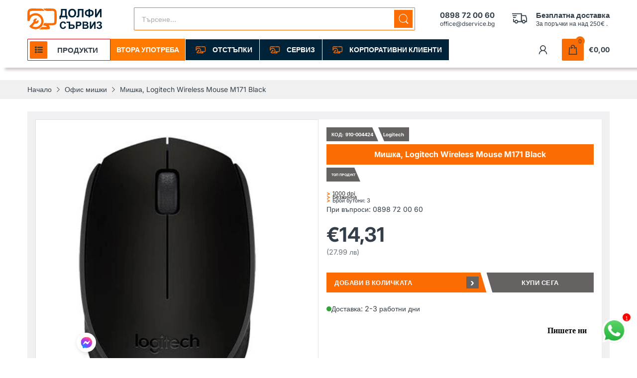

--- FILE ---
content_type: text/html; charset=utf-8
request_url: https://dservice.bg/products/%D0%BC%D0%B8%D1%88%D0%BA%D0%B0-logitech-wireless-mouse-m171-black
body_size: 59502
content:
<!doctype html>

<html lang="bg-BG" class="no-js"">
  <head>
    <!-- Google tag (gtag.js) --> <script async src="https://www.googletagmanager.com/gtag/js?id=AW-16753753297"></script> <script> window.dataLayer = window.dataLayer || []; function gtag(){dataLayer.push(arguments);} gtag('js', new Date()); gtag('config', 'AW-16753753297'); </script> 
   	<!-- Start cookieyes banner --> <script id="cookieyes" type="text/javascript" src="https://cdn-cookieyes.com/common/shopify.js"></script> <script id="cookieyes" type="text/javascript" src="https://cdn-cookieyes.com/client_data/5e54ed2f06011d64340fc809/script.js"></script> <!-- End cookieyes banner -->
    <!-- Google tag (gtag.js) -->
<script async src="https://www.googletagmanager.com/gtag/js?id=AW-16753753297">
</script>
<script>
  window.dataLayer = window.dataLayer || [];
  function gtag(){dataLayer.push(arguments);}
  gtag('js', new Date());

  gtag('config', 'AW-16753753297');
</script>
    
    <meta charset="utf-8">
    <meta http-equiv="X-UA-Compatible" content="IE=edge">
    <meta name="viewport" content="width=device-width,initial-scale=1">
    <meta name="theme-color" content="">
    <link rel="canonical" href="https://dservice.bg/products/%d0%bc%d0%b8%d1%88%d0%ba%d0%b0-logitech-wireless-mouse-m171-black"><link rel="preconnect" href="https://fonts.shopifycdn.com" crossorigin><link rel="icon" type="image/png" href="//dservice.bg/cdn/shop/files/119000985_115825553591066_3890188866929078662_n_e163fab2-25da-46e9-9d8a-d3349f2b4f32.png?crop=center&height=128&v=1728763859&width=128"><title>
      Мишка, Logitech Wireless Mouse M171 Black
 &ndash; Долфи Сървиз </title><meta name="description" content="Logitech M171 е безжична мишка, която ви позволява да работите и да се забавлявате с лекота. Тя има ергономична форма, която ви помага да работите удобно в продължение на часове, независимо дали използвате лявата или дясната си ръка. Мишката е изключително енергийно ефективна, тъй като може да бъде използвана в продълж">

<meta property="og:site_name" content="Долфи Сървиз ">
<meta property="og:url" content="https://dservice.bg/products/%d0%bc%d0%b8%d1%88%d0%ba%d0%b0-logitech-wireless-mouse-m171-black">
<meta property="og:title" content="Мишка, Logitech Wireless Mouse M171 Black">
<meta property="og:type" content="product">
<meta property="og:description" content="Logitech M171 е безжична мишка, която ви позволява да работите и да се забавлявате с лекота. Тя има ергономична форма, която ви помага да работите удобно в продължение на часове, независимо дали използвате лявата или дясната си ръка. Мишката е изключително енергийно ефективна, тъй като може да бъде използвана в продълж"><meta property="og:image" content="http://dservice.bg/cdn/shop/products/0006302409430_290146265.jpg?v=1677595526">
  <meta property="og:image:secure_url" content="https://dservice.bg/cdn/shop/products/0006302409430_290146265.jpg?v=1677595526">
  <meta property="og:image:width" content="427">
  <meta property="og:image:height" content="460"><meta property="og:price:amount" content="14,31">
  <meta property="og:price:currency" content="EUR"><meta name="twitter:card" content="summary_large_image">
<meta name="twitter:title" content="Мишка, Logitech Wireless Mouse M171 Black">
<meta name="twitter:description" content="Logitech M171 е безжична мишка, която ви позволява да работите и да се забавлявате с лекота. Тя има ергономична форма, която ви помага да работите удобно в продължение на часове, независимо дали използвате лявата или дясната си ръка. Мишката е изключително енергийно ефективна, тъй като може да бъде използвана в продълж"><script>document.documentElement.className = document.documentElement.className.replace('no-js', 'js');</script><script type="application/javascript">
  EventTarget.prototype.addEvent = EventTarget.prototype.addEventListener;
  EventTarget.prototype.removeEvent = EventTarget.prototype.removeEventListener;

  window.theme = Object.assign( window.theme || {}, {product: {"id":6896573710409,"title":"Мишка, Logitech Wireless Mouse M171 Black","handle":"мишка-logitech-wireless-mouse-m171-black","description":"\u003cp\u003e\u003cspan data-mce-fragment=\"1\"\u003eLogitech M171 е безжична мишка, която ви позволява да работите и да се забавлявате с лекота. Тя има ергономична форма, която ви помага да работите удобно в продължение на часове, независимо дали използвате лявата или дясната си ръка. Мишката е изключително енергийно ефективна, тъй като може да бъде използвана в продължение на до 1 година без да е необходимо да сменяте батерията й. Logitech M171 работи посредством USB приемник, който трябва да поставите в USB порт на компютъра си. След това мишката е готова за употреба, а вие може да се насладите на стабилна и устойчива 2.4GHZ безжична връзка. Мишката работи на разстояние до 10 метра без неприятни забавяния или прекъсвания.\u003c\/span\u003e\u003c\/p\u003e\n\u003ctable id=\"product_characteristics\"\u003e\n\u003ctbody\u003e\n\u003ctr class=\"gray\"\u003e\n\u003cth\u003eПредназначен за\u003c\/th\u003e\n\u003ctd\u003eЛаптопи\u003c\/td\u003e\n\u003c\/tr\u003e\n\u003ctr\u003e\n\u003cth\u003eТип на свързване\u003c\/th\u003e\n\u003ctd\u003e2.4 GHz wireless\u003c\/td\u003e\n\u003c\/tr\u003e\n\u003ctr class=\"gray\"\u003e\n\u003cth\u003eИнтерфейс\u003c\/th\u003e\n\u003ctd\u003eWireless with USB Nano Receiver, Plug and Play\u003c\/td\u003e\n\u003c\/tr\u003e\n\u003ctr\u003e\n\u003cth\u003eРезолюция, dpi\u003c\/th\u003e\n\u003ctd\u003e1000 dpi\u003c\/td\u003e\n\u003c\/tr\u003e\n\u003ctr class=\"gray\"\u003e\n\u003cth\u003eСензор, тип\u003c\/th\u003e\n\u003ctd\u003eOptical\u003c\/td\u003e\n\u003c\/tr\u003e\n\u003ctr\u003e\n\u003cth\u003eБрой бутони\u003c\/th\u003e\n\u003ctd\u003e3\u003c\/td\u003e\n\u003c\/tr\u003e\n\u003ctr class=\"gray\"\u003e\n\u003cth\u003eПрограмируеми бутони\u003c\/th\u003e\n\u003ctd\u003e-\u003c\/td\u003e\n\u003c\/tr\u003e\n\u003ctr\u003e\n\u003cth\u003eПодсветка\u003c\/th\u003e\n\u003ctd\u003e-\u003c\/td\u003e\n\u003c\/tr\u003e\n\u003ctr class=\"gray\"\u003e\n\u003cth\u003eРазмери (Ш, Д, В), mm\u003c\/th\u003e\n\u003ctd\u003eMouse - 61 x 98 x 35 mm, Nano receiver - 6.6 x 14.4 x 18.7 mm\u003c\/td\u003e\n\u003c\/tr\u003e\n\u003ctr\u003e\n\u003cth\u003eЦвят\u003c\/th\u003e\n\u003ctd\u003eBlack\u003c\/td\u003e\n\u003c\/tr\u003e\n\u003ctr class=\"gray\"\u003e\n\u003cth\u003eТегло, g\u003c\/th\u003e\n\u003ctd\u003e75 g\u003c\/td\u003e\n\u003c\/tr\u003e\n\u003ctr\u003e\n\u003cth\u003eДруги\u003c\/th\u003e\n\u003ctd\u003eWireless range 10 m; Plug-and-play connection; Comfortable shape, ambidextrous shape for right or left hand; Battery: 1 x AA, to extend the battery life, use the On\/Off switch power off when not in use.\u003c\/td\u003e\n\u003c\/tr\u003e\n\u003ctr\u003e\n\u003cth\u003eГаранция\u003c\/th\u003e\n\u003ctd\u003e24 месеца\u003c\/td\u003e\n\u003c\/tr\u003e\n\u003c\/tbody\u003e\n\u003c\/table\u003e","published_at":"2023-02-28T16:45:24+02:00","created_at":"2023-02-28T16:45:24+02:00","vendor":"Logitech","type":"Офис мишка","tags":[],"price":1431,"price_min":1431,"price_max":1431,"available":true,"price_varies":false,"compare_at_price":1431,"compare_at_price_min":1431,"compare_at_price_max":1431,"compare_at_price_varies":false,"variants":[{"id":40496962273353,"title":"Default Title","option1":"Default Title","option2":null,"option3":null,"sku":"910-004424","requires_shipping":true,"taxable":true,"featured_image":null,"available":true,"name":"Мишка, Logitech Wireless Mouse M171 Black","public_title":null,"options":["Default Title"],"price":1431,"weight":0,"compare_at_price":1431,"inventory_management":null,"barcode":null,"requires_selling_plan":false,"selling_plan_allocations":[]}],"images":["\/\/dservice.bg\/cdn\/shop\/products\/0006302409430_290146265.jpg?v=1677595526","\/\/dservice.bg\/cdn\/shop\/products\/0006303504139_2783657212.jpg?v=1677595526","\/\/dservice.bg\/cdn\/shop\/products\/0006303504138_3913347807.jpg?v=1677595527","\/\/dservice.bg\/cdn\/shop\/products\/0006303504140_2884397213.jpg?v=1677595527","\/\/dservice.bg\/cdn\/shop\/products\/0006303502500_1678379002.jpg?v=1677595527"],"featured_image":"\/\/dservice.bg\/cdn\/shop\/products\/0006302409430_290146265.jpg?v=1677595526","options":["Title"],"media":[{"alt":null,"id":22557194977353,"position":1,"preview_image":{"aspect_ratio":0.928,"height":460,"width":427,"src":"\/\/dservice.bg\/cdn\/shop\/products\/0006302409430_290146265.jpg?v=1677595526"},"aspect_ratio":0.928,"height":460,"media_type":"image","src":"\/\/dservice.bg\/cdn\/shop\/products\/0006302409430_290146265.jpg?v=1677595526","width":427},{"alt":null,"id":22557195010121,"position":2,"preview_image":{"aspect_ratio":1.0,"height":635,"width":635,"src":"\/\/dservice.bg\/cdn\/shop\/products\/0006303504139_2783657212.jpg?v=1677595526"},"aspect_ratio":1.0,"height":635,"media_type":"image","src":"\/\/dservice.bg\/cdn\/shop\/products\/0006303504139_2783657212.jpg?v=1677595526","width":635},{"alt":null,"id":22557195042889,"position":3,"preview_image":{"aspect_ratio":0.997,"height":642,"width":640,"src":"\/\/dservice.bg\/cdn\/shop\/products\/0006303504138_3913347807.jpg?v=1677595527"},"aspect_ratio":0.997,"height":642,"media_type":"image","src":"\/\/dservice.bg\/cdn\/shop\/products\/0006303504138_3913347807.jpg?v=1677595527","width":640},{"alt":null,"id":22557195075657,"position":4,"preview_image":{"aspect_ratio":1.0,"height":640,"width":640,"src":"\/\/dservice.bg\/cdn\/shop\/products\/0006303504140_2884397213.jpg?v=1677595527"},"aspect_ratio":1.0,"height":640,"media_type":"image","src":"\/\/dservice.bg\/cdn\/shop\/products\/0006303504140_2884397213.jpg?v=1677595527","width":640},{"alt":null,"id":22557195108425,"position":5,"preview_image":{"aspect_ratio":1.349,"height":430,"width":580,"src":"\/\/dservice.bg\/cdn\/shop\/products\/0006303502500_1678379002.jpg?v=1677595527"},"aspect_ratio":1.349,"height":430,"media_type":"image","src":"\/\/dservice.bg\/cdn\/shop\/products\/0006303502500_1678379002.jpg?v=1677595527","width":580}],"requires_selling_plan":false,"selling_plan_groups":[],"content":"\u003cp\u003e\u003cspan data-mce-fragment=\"1\"\u003eLogitech M171 е безжична мишка, която ви позволява да работите и да се забавлявате с лекота. Тя има ергономична форма, която ви помага да работите удобно в продължение на часове, независимо дали използвате лявата или дясната си ръка. Мишката е изключително енергийно ефективна, тъй като може да бъде използвана в продължение на до 1 година без да е необходимо да сменяте батерията й. Logitech M171 работи посредством USB приемник, който трябва да поставите в USB порт на компютъра си. След това мишката е готова за употреба, а вие може да се насладите на стабилна и устойчива 2.4GHZ безжична връзка. Мишката работи на разстояние до 10 метра без неприятни забавяния или прекъсвания.\u003c\/span\u003e\u003c\/p\u003e\n\u003ctable id=\"product_characteristics\"\u003e\n\u003ctbody\u003e\n\u003ctr class=\"gray\"\u003e\n\u003cth\u003eПредназначен за\u003c\/th\u003e\n\u003ctd\u003eЛаптопи\u003c\/td\u003e\n\u003c\/tr\u003e\n\u003ctr\u003e\n\u003cth\u003eТип на свързване\u003c\/th\u003e\n\u003ctd\u003e2.4 GHz wireless\u003c\/td\u003e\n\u003c\/tr\u003e\n\u003ctr class=\"gray\"\u003e\n\u003cth\u003eИнтерфейс\u003c\/th\u003e\n\u003ctd\u003eWireless with USB Nano Receiver, Plug and Play\u003c\/td\u003e\n\u003c\/tr\u003e\n\u003ctr\u003e\n\u003cth\u003eРезолюция, dpi\u003c\/th\u003e\n\u003ctd\u003e1000 dpi\u003c\/td\u003e\n\u003c\/tr\u003e\n\u003ctr class=\"gray\"\u003e\n\u003cth\u003eСензор, тип\u003c\/th\u003e\n\u003ctd\u003eOptical\u003c\/td\u003e\n\u003c\/tr\u003e\n\u003ctr\u003e\n\u003cth\u003eБрой бутони\u003c\/th\u003e\n\u003ctd\u003e3\u003c\/td\u003e\n\u003c\/tr\u003e\n\u003ctr class=\"gray\"\u003e\n\u003cth\u003eПрограмируеми бутони\u003c\/th\u003e\n\u003ctd\u003e-\u003c\/td\u003e\n\u003c\/tr\u003e\n\u003ctr\u003e\n\u003cth\u003eПодсветка\u003c\/th\u003e\n\u003ctd\u003e-\u003c\/td\u003e\n\u003c\/tr\u003e\n\u003ctr class=\"gray\"\u003e\n\u003cth\u003eРазмери (Ш, Д, В), mm\u003c\/th\u003e\n\u003ctd\u003eMouse - 61 x 98 x 35 mm, Nano receiver - 6.6 x 14.4 x 18.7 mm\u003c\/td\u003e\n\u003c\/tr\u003e\n\u003ctr\u003e\n\u003cth\u003eЦвят\u003c\/th\u003e\n\u003ctd\u003eBlack\u003c\/td\u003e\n\u003c\/tr\u003e\n\u003ctr class=\"gray\"\u003e\n\u003cth\u003eТегло, g\u003c\/th\u003e\n\u003ctd\u003e75 g\u003c\/td\u003e\n\u003c\/tr\u003e\n\u003ctr\u003e\n\u003cth\u003eДруги\u003c\/th\u003e\n\u003ctd\u003eWireless range 10 m; Plug-and-play connection; Comfortable shape, ambidextrous shape for right or left hand; Battery: 1 x AA, to extend the battery life, use the On\/Off switch power off when not in use.\u003c\/td\u003e\n\u003c\/tr\u003e\n\u003ctr\u003e\n\u003cth\u003eГаранция\u003c\/th\u003e\n\u003ctd\u003e24 месеца\u003c\/td\u003e\n\u003c\/tr\u003e\n\u003c\/tbody\u003e\n\u003c\/table\u003e"},routes: {
      rootUrl: "/",
      searchUrl: "/search",
      collectionAllUrl: "/collections/all",
      collectionsUrl: "/collections",
      cartAdd: "/cart/add.js",
      cartGet: "/cart.js",
      cartChange: "/cart/change.js",
      cartUpdate: "/cart/update.js",
      cartClear: "/cart/clear.js"
    },
    settings: {
      shop: {
        reviewApp: "",
        enableAgeVerifiCation: false
      },
      header: {
        sticky: true,
        enableMainMegaMenu: null,
      },
      cart: {
        type: "dropdown",
      },
      search: {
        limit: 5,
        type: "product",
        urlParams: "&resources[type]=product&resources[limit]=5&resources[options][unavailable_products]=hide"
      },
    },
    template: "product",
    strings: {
      tags: "",
      page: "",
      shopName: "Долфи Сървиз ",
      cartNumber: "Translation missing: bg-BG.popup.cart_notify.number_in_cart",
      cartNumbers: "Translation missing: bg-BG.popup.cart_notify.numbers_in_cart",
      allItemsAreInCart: "Всички продукти са във вашата количка",
      header: {
        dropdownCart: {
          removing: "Премахване"
        }
      },
      shipping: {
        oneRate: "",
        manyRates: "",
        notFoundRate: ""
      },
      product: {
        itemsLowStock: "",
        itemLowStock: "",
        itemsStock: "",
        itemStock: "",
        skuNA: "Translation missing: bg-BG.pages.product.sku_na",
        addToCart: "Добави в количка",
        unavailable: "",
        soldOut: "",
        preorder: "",
        order_until: "",
        order_today_until: "",
        tomorrow: ""
      },
      address: {
        addTitle: "",
        editTitle: "",
        update: "",
        add: ""
      },
      date_formats: {
        hours: "",
        minutes: "",
        seconds: "",
        order_until: "Translation missing: bg-BG.pages.date_formats.order_until",
        order_today: "Translation missing: bg-BG.pages.date_formats.order_today",
        tomorrow: "Translation missing: bg-BG.pages.date_formats.tomorrow",
        sunday: "",
        monday: "",
        tuesday: "",
        wednesday: "",
        thursday: "",
        friday: "",
        saturday: "",
        january: "",
        february: "",
        march: "",
        april: "",
        may: "",
        june: "",
        july: "",
        august: "",
        september: "",
        october: "",
        november: "",
        december: ""
      }
    },
    currency: {
      current: "EUR",
      pattern: "money_format",
      symbol: "€",
      format: "€{{amount_with_comma_separator}}",
    },
    search: {
      "config" : {
        "resources[type]": "product",
        "resources[limit]": "5",
        "resources[options][unavailable_products]": "hide"
      },
      strings : {
        product: "Translation missing: bg-BG.general.search.product",
        article: "Translation missing: bg-BG.general.search.article",
        collection: "Translation missing: bg-BG.general.search.collection",
        page: "Translation missing: bg-BG.general.search.page",
      }
    },
    assets: {
      search: "//dservice.bg/cdn/shop/t/20/assets/search.js?v=166953130207670160351753985032",
      defaultImage: "//dservice.bg/cdn/shop/t/20/assets/default-image.jpg?v=43200675857319925701753985032",
      popupQuickView: "//dservice.bg/cdn/shop/t/20/assets/quick-view-popup.js?v=88119588995725341251753985032",
      storeLocationPopup: "//dservice.bg/cdn/shop/t/20/assets/store-location-popup.js?v=145343820945474456121753985032",
      mapboxJs: "//dservice.bg/cdn/shop/t/20/assets/mapbox-gl.js?v=59510910642091715811753985032",
      mapboxCss: "//dservice.bg/cdn/shop/t/20/assets/mapbox-gl.css?v=49370751376789533381753985032"
    },
    customElementsList: [],
    sectionRegister: [],
  });Object.assign(window.theme.product.variants[0], {
        inventory_policy: "deny",
        inventory_quantity : 1
      });let jsResources = [
      "//dservice.bg/cdn/shop/t/20/assets/lazysizes.min.js?v=19944551759608041491753985032","//dservice.bg/cdn/shop/t/20/assets/tiny-slider.min.js?v=83794718933834253901753985032","//dservice.bg/cdn/shop/t/20/assets/common.js?v=170247555162322710521753985032","//dservice.bg/cdn/shop/t/20/assets/product-page.js?v=29509426296318647721753985032",];

  jsPreload();

  document.addEvent('DOMContentLoaded', jsLoad, {once: true});

  window.addEvent('load', () => {
    [
      "//dservice.bg/cdn/shop/t/20/assets/search.js?v=166953130207670160351753985032",
      "//dservice.bg/cdn/shop/t/20/assets/quick-view-popup.js?v=88119588995725341251753985032",
    ].forEach( url => {
      let link = document.createElement("link");
      link.as = "script";
      link.href = url;
      link.rel = "preload";
      document.head.append(link);
    });
  })

  function jsPreload(){
    jsResources.forEach( resource =>{
      let link = document.createElement('link');
      link.href = resource;
      link.rel = 'preload';
      link.as = 'script';
      document.head.append(link);
    })
  }

  async function jsLoad(){
    for (const resource of jsResources) {
      await new Promise((reslove, rejcet) => {
        let script = document.createElement("script");
        script.src = resource;
        script.onload = () => {reslove(1);};
        document.body.append(script);
      })
    }
  }
</script>


<script>window.performance && window.performance.mark && window.performance.mark('shopify.content_for_header.start');</script><meta name="facebook-domain-verification" content="fyifzzsowskf58urpim0jokty21yw5">
<meta name="facebook-domain-verification" content="dwwiux73jzxaoi3vae2gzcwywcr374">
<meta name="google-site-verification" content="UekHYyr0p3qRbAHIo_xk_jDI_I3vtTMlAxo3mHBaMIc">
<meta id="shopify-digital-wallet" name="shopify-digital-wallet" content="/56719474761/digital_wallets/dialog">
<link rel="alternate" type="application/json+oembed" href="https://dservice.bg/products/%d0%bc%d0%b8%d1%88%d0%ba%d0%b0-logitech-wireless-mouse-m171-black.oembed">
<script async="async" src="/checkouts/internal/preloads.js?locale=bg-BG"></script>
<script id="shopify-features" type="application/json">{"accessToken":"e74109ee1c0ce18379cd2dec98f9eff3","betas":["rich-media-storefront-analytics"],"domain":"dservice.bg","predictiveSearch":true,"shopId":56719474761,"locale":"bg"}</script>
<script>var Shopify = Shopify || {};
Shopify.shop = "dservice123.myshopify.com";
Shopify.locale = "bg-BG";
Shopify.currency = {"active":"EUR","rate":"1.0"};
Shopify.country = "BG";
Shopify.theme = {"name":"NEW STYLE 2025","id":184324784453,"schema_name":"Electro Theme","schema_version":"11.0.0","theme_store_id":null,"role":"main"};
Shopify.theme.handle = "null";
Shopify.theme.style = {"id":null,"handle":null};
Shopify.cdnHost = "dservice.bg/cdn";
Shopify.routes = Shopify.routes || {};
Shopify.routes.root = "/";</script>
<script type="module">!function(o){(o.Shopify=o.Shopify||{}).modules=!0}(window);</script>
<script>!function(o){function n(){var o=[];function n(){o.push(Array.prototype.slice.apply(arguments))}return n.q=o,n}var t=o.Shopify=o.Shopify||{};t.loadFeatures=n(),t.autoloadFeatures=n()}(window);</script>
<script id="shop-js-analytics" type="application/json">{"pageType":"product"}</script>
<script defer="defer" async type="module" src="//dservice.bg/cdn/shopifycloud/shop-js/modules/v2/client.init-shop-cart-sync_4CbRKtFf.bg-BG.esm.js"></script>
<script defer="defer" async type="module" src="//dservice.bg/cdn/shopifycloud/shop-js/modules/v2/chunk.common_k1LJtMTn.esm.js"></script>
<script type="module">
  await import("//dservice.bg/cdn/shopifycloud/shop-js/modules/v2/client.init-shop-cart-sync_4CbRKtFf.bg-BG.esm.js");
await import("//dservice.bg/cdn/shopifycloud/shop-js/modules/v2/chunk.common_k1LJtMTn.esm.js");

  window.Shopify.SignInWithShop?.initShopCartSync?.({"fedCMEnabled":true,"windoidEnabled":true});

</script>
<script>(function() {
  var isLoaded = false;
  function asyncLoad() {
    if (isLoaded) return;
    isLoaded = true;
    var urls = ["https:\/\/cdn.shopify.com\/s\/files\/1\/0033\/3538\/9233\/files\/pushdaddy_a3.js?shop=dservice123.myshopify.com","https:\/\/cdn.shopify.com\/s\/files\/1\/0033\/3538\/9233\/files\/pushdaddy_a7_livechat1_new2.js?v=1707659950\u0026shop=dservice123.myshopify.com"];
    for (var i = 0; i < urls.length; i++) {
      var s = document.createElement('script');
      s.type = 'text/javascript';
      s.async = true;
      s.src = urls[i];
      var x = document.getElementsByTagName('script')[0];
      x.parentNode.insertBefore(s, x);
    }
  };
  if(window.attachEvent) {
    window.attachEvent('onload', asyncLoad);
  } else {
    window.addEventListener('load', asyncLoad, false);
  }
})();</script>
<script id="__st">var __st={"a":56719474761,"offset":7200,"reqid":"6f6df126-5074-445f-bccb-eb76252bbdc1-1768415749","pageurl":"dservice.bg\/products\/%D0%BC%D0%B8%D1%88%D0%BA%D0%B0-logitech-wireless-mouse-m171-black","u":"178bcc3a364b","p":"product","rtyp":"product","rid":6896573710409};</script>
<script>window.ShopifyPaypalV4VisibilityTracking = true;</script>
<script id="captcha-bootstrap">!function(){'use strict';const t='contact',e='account',n='new_comment',o=[[t,t],['blogs',n],['comments',n],[t,'customer']],c=[[e,'customer_login'],[e,'guest_login'],[e,'recover_customer_password'],[e,'create_customer']],r=t=>t.map((([t,e])=>`form[action*='/${t}']:not([data-nocaptcha='true']) input[name='form_type'][value='${e}']`)).join(','),a=t=>()=>t?[...document.querySelectorAll(t)].map((t=>t.form)):[];function s(){const t=[...o],e=r(t);return a(e)}const i='password',u='form_key',d=['recaptcha-v3-token','g-recaptcha-response','h-captcha-response',i],f=()=>{try{return window.sessionStorage}catch{return}},m='__shopify_v',_=t=>t.elements[u];function p(t,e,n=!1){try{const o=window.sessionStorage,c=JSON.parse(o.getItem(e)),{data:r}=function(t){const{data:e,action:n}=t;return t[m]||n?{data:e,action:n}:{data:t,action:n}}(c);for(const[e,n]of Object.entries(r))t.elements[e]&&(t.elements[e].value=n);n&&o.removeItem(e)}catch(o){console.error('form repopulation failed',{error:o})}}const l='form_type',E='cptcha';function T(t){t.dataset[E]=!0}const w=window,h=w.document,L='Shopify',v='ce_forms',y='captcha';let A=!1;((t,e)=>{const n=(g='f06e6c50-85a8-45c8-87d0-21a2b65856fe',I='https://cdn.shopify.com/shopifycloud/storefront-forms-hcaptcha/ce_storefront_forms_captcha_hcaptcha.v1.5.2.iife.js',D={infoText:'Защитено с hCaptcha',privacyText:'Поверителност',termsText:'Условия'},(t,e,n)=>{const o=w[L][v],c=o.bindForm;if(c)return c(t,g,e,D).then(n);var r;o.q.push([[t,g,e,D],n]),r=I,A||(h.body.append(Object.assign(h.createElement('script'),{id:'captcha-provider',async:!0,src:r})),A=!0)});var g,I,D;w[L]=w[L]||{},w[L][v]=w[L][v]||{},w[L][v].q=[],w[L][y]=w[L][y]||{},w[L][y].protect=function(t,e){n(t,void 0,e),T(t)},Object.freeze(w[L][y]),function(t,e,n,w,h,L){const[v,y,A,g]=function(t,e,n){const i=e?o:[],u=t?c:[],d=[...i,...u],f=r(d),m=r(i),_=r(d.filter((([t,e])=>n.includes(e))));return[a(f),a(m),a(_),s()]}(w,h,L),I=t=>{const e=t.target;return e instanceof HTMLFormElement?e:e&&e.form},D=t=>v().includes(t);t.addEventListener('submit',(t=>{const e=I(t);if(!e)return;const n=D(e)&&!e.dataset.hcaptchaBound&&!e.dataset.recaptchaBound,o=_(e),c=g().includes(e)&&(!o||!o.value);(n||c)&&t.preventDefault(),c&&!n&&(function(t){try{if(!f())return;!function(t){const e=f();if(!e)return;const n=_(t);if(!n)return;const o=n.value;o&&e.removeItem(o)}(t);const e=Array.from(Array(32),(()=>Math.random().toString(36)[2])).join('');!function(t,e){_(t)||t.append(Object.assign(document.createElement('input'),{type:'hidden',name:u})),t.elements[u].value=e}(t,e),function(t,e){const n=f();if(!n)return;const o=[...t.querySelectorAll(`input[type='${i}']`)].map((({name:t})=>t)),c=[...d,...o],r={};for(const[a,s]of new FormData(t).entries())c.includes(a)||(r[a]=s);n.setItem(e,JSON.stringify({[m]:1,action:t.action,data:r}))}(t,e)}catch(e){console.error('failed to persist form',e)}}(e),e.submit())}));const S=(t,e)=>{t&&!t.dataset[E]&&(n(t,e.some((e=>e===t))),T(t))};for(const o of['focusin','change'])t.addEventListener(o,(t=>{const e=I(t);D(e)&&S(e,y())}));const B=e.get('form_key'),M=e.get(l),P=B&&M;t.addEventListener('DOMContentLoaded',(()=>{const t=y();if(P)for(const e of t)e.elements[l].value===M&&p(e,B);[...new Set([...A(),...v().filter((t=>'true'===t.dataset.shopifyCaptcha))])].forEach((e=>S(e,t)))}))}(h,new URLSearchParams(w.location.search),n,t,e,['guest_login'])})(!0,!0)}();</script>
<script integrity="sha256-4kQ18oKyAcykRKYeNunJcIwy7WH5gtpwJnB7kiuLZ1E=" data-source-attribution="shopify.loadfeatures" defer="defer" src="//dservice.bg/cdn/shopifycloud/storefront/assets/storefront/load_feature-a0a9edcb.js" crossorigin="anonymous"></script>
<script data-source-attribution="shopify.dynamic_checkout.dynamic.init">var Shopify=Shopify||{};Shopify.PaymentButton=Shopify.PaymentButton||{isStorefrontPortableWallets:!0,init:function(){window.Shopify.PaymentButton.init=function(){};var t=document.createElement("script");t.src="https://dservice.bg/cdn/shopifycloud/portable-wallets/latest/portable-wallets.bg.js",t.type="module",document.head.appendChild(t)}};
</script>
<script data-source-attribution="shopify.dynamic_checkout.buyer_consent">
  function portableWalletsHideBuyerConsent(e){var t=document.getElementById("shopify-buyer-consent"),n=document.getElementById("shopify-subscription-policy-button");t&&n&&(t.classList.add("hidden"),t.setAttribute("aria-hidden","true"),n.removeEventListener("click",e))}function portableWalletsShowBuyerConsent(e){var t=document.getElementById("shopify-buyer-consent"),n=document.getElementById("shopify-subscription-policy-button");t&&n&&(t.classList.remove("hidden"),t.removeAttribute("aria-hidden"),n.addEventListener("click",e))}window.Shopify?.PaymentButton&&(window.Shopify.PaymentButton.hideBuyerConsent=portableWalletsHideBuyerConsent,window.Shopify.PaymentButton.showBuyerConsent=portableWalletsShowBuyerConsent);
</script>
<script data-source-attribution="shopify.dynamic_checkout.cart.bootstrap">document.addEventListener("DOMContentLoaded",(function(){function t(){return document.querySelector("shopify-accelerated-checkout-cart, shopify-accelerated-checkout")}if(t())Shopify.PaymentButton.init();else{new MutationObserver((function(e,n){t()&&(Shopify.PaymentButton.init(),n.disconnect())})).observe(document.body,{childList:!0,subtree:!0})}}));
</script>

<script>window.performance && window.performance.mark && window.performance.mark('shopify.content_for_header.end');</script>
<style data-shopify>@font-face {
  font-family: Inter;
  font-weight: 400;
  font-style: normal;
  font-display: swap;
  src: url("//dservice.bg/cdn/fonts/inter/inter_n4.b2a3f24c19b4de56e8871f609e73ca7f6d2e2bb9.woff2") format("woff2"),
       url("//dservice.bg/cdn/fonts/inter/inter_n4.af8052d517e0c9ffac7b814872cecc27ae1fa132.woff") format("woff");
}

      @font-face {
  font-family: Inter;
  font-weight: 700;
  font-style: normal;
  font-display: swap;
  src: url("//dservice.bg/cdn/fonts/inter/inter_n7.02711e6b374660cfc7915d1afc1c204e633421e4.woff2") format("woff2"),
       url("//dservice.bg/cdn/fonts/inter/inter_n7.6dab87426f6b8813070abd79972ceaf2f8d3b012.woff") format("woff");
}

      @font-face {
  font-family: Inter;
  font-weight: 400;
  font-style: italic;
  font-display: swap;
  src: url("//dservice.bg/cdn/fonts/inter/inter_i4.feae1981dda792ab80d117249d9c7e0f1017e5b3.woff2") format("woff2"),
       url("//dservice.bg/cdn/fonts/inter/inter_i4.62773b7113d5e5f02c71486623cf828884c85c6e.woff") format("woff");
}

      @font-face {
  font-family: Inter;
  font-weight: 700;
  font-style: italic;
  font-display: swap;
  src: url("//dservice.bg/cdn/fonts/inter/inter_i7.b377bcd4cc0f160622a22d638ae7e2cd9b86ea4c.woff2") format("woff2"),
       url("//dservice.bg/cdn/fonts/inter/inter_i7.7c69a6a34e3bb44fcf6f975857e13b9a9b25beb4.woff") format("woff");
}

      @font-face {
  font-family: Inter;
  font-weight: 400;
  font-style: normal;
  font-display: swap;
  src: url("//dservice.bg/cdn/fonts/inter/inter_n4.b2a3f24c19b4de56e8871f609e73ca7f6d2e2bb9.woff2") format("woff2"),
       url("//dservice.bg/cdn/fonts/inter/inter_n4.af8052d517e0c9ffac7b814872cecc27ae1fa132.woff") format("woff");
}


      :root {
        --heading-font: Inter, sans-serif;
        --body-font: Inter, sans-serif;
      }</style><link rel="preload" as="font" href="//dservice.bg/cdn/fonts/inter/inter_n4.b2a3f24c19b4de56e8871f609e73ca7f6d2e2bb9.woff2" type="font/woff2" crossorigin><link rel="preload" as="font" href="//dservice.bg/cdn/fonts/inter/inter_n4.b2a3f24c19b4de56e8871f609e73ca7f6d2e2bb9.woff2" type="font/woff2" crossorigin><link rel="preload" href="//dservice.bg/cdn/shop/t/20/assets/header.css?v=37395352744265030721754851725" as="style">
<link rel="stylesheet" href="//dservice.bg/cdn/shop/t/20/assets/header.css?v=37395352744265030721754851725" media="all">

<link rel="preload" href="//dservice.bg/cdn/shop/t/20/assets/themes.min.css?v=34000450743951053391754853663" as="style">
<link rel="stylesheet" href="//dservice.bg/cdn/shop/t/20/assets/themes.min.css?v=34000450743951053391754853663" media="all">



<link rel="stylesheet" href="//dservice.bg/cdn/shop/t/20/assets/product-items.css?v=153693808689899843251754845327" media="print" onload="this.media='all'">
<noscript><link href="//dservice.bg/cdn/shop/t/20/assets/product-items.css?v=153693808689899843251754845327" rel="stylesheet" type="text/css" media="all" /></noscript><link rel="stylesheet" href="//dservice.bg/cdn/shop/t/20/assets/product-page.css?v=54785790031870867941753985032" media="print" onload="this.media='all'">
  <link rel="stylesheet" href="//dservice.bg/cdn/shop/t/20/assets/fancybox.css?v=127376591535617937711753985032" media="print" onload="this.media='all'">
  <noscript><link href="//dservice.bg/cdn/shop/t/20/assets/product-page.css?v=54785790031870867941753985032" rel="stylesheet" type="text/css" media="all" /></noscript>
  <noscript><link href="//dservice.bg/cdn/shop/t/20/assets/fancybox.css?v=127376591535617937711753985032" rel="stylesheet" type="text/css" media="all" /></noscript><link rel="stylesheet" href="//dservice.bg/cdn/shop/t/20/assets/cart.css?v=46370055894686595491753985032" media="print" onload="this.media='all'">
<link rel="stylesheet" href="//dservice.bg/cdn/shop/t/20/assets/popup-style.css?v=31426136031457289281753985032" media="print" onload="this.media='all'">
<noscript><link href="//dservice.bg/cdn/shop/t/20/assets/cart.css?v=46370055894686595491753985032" rel="stylesheet" type="text/css" media="all" /></noscript>
<noscript><link href="//dservice.bg/cdn/shop/t/20/assets/popup-style.css?v=31426136031457289281753985032" rel="stylesheet" type="text/css" media="all" /></noscript>

<style id="test">
  :root {
    --font-body-weight: 400;
    --heading-size-h1:  23px;
    --heading-size-h2:  13px;
    --heading-size-h3:  24px;
    --heading-size-h4:  20px;
    --heading-size-h5:  18px;
    --heading-size-h6:  16px;
    --heading-1-weight: 400;
    --heading-2-weight: 600;
    --heading-3-weight: 600;
    --heading-4-weight: 600;
    --heading-5-weight: 600;
    --heading-6-weight: 600;
    
    --topbar-bg-color:             #ed8307;
    --topbar-text-color:           #d6d6d6;
    --topbar-text-color-rgba:      214, 214, 214;
    --header-bg-color:             #d6d6d6;
    --text-header-color:           #333e48;
    --text-header-color-rgba:      51, 62, 72;
    --header-text-color-hover:     #fb6d02;
    --bg-number-icon:              #fb6d02;
    --text-number-icon:            #333e48;
    
    --header-bg-mobile-color:      #fb6d02;  
    --header-mobile-text-color:    #333e48;
    --bg-color-mobile-number-icon: #d6d6d6;
    --color-mobile-number-icon:    #ffffff;
  
    --nav-font-size:               14px;
    --nav-sub-font-size:           14px;
    --nav-link-color:              #333e48; 
    --nav-link-hover-color:        #333e48;
    --nav-dropdown-background:     #d6d6d6; 
    --nav-dropdown-link-color:     #334141; 
    --nav-dropdown-link-hover-color: #fb6d02;
    --nav-bg-nav-link-hover:        #fb6d02;
      
    --menu-label-color-1:          #ffffff;
    --menu-label-bg-1:             #4cd964;
    --menu-label-color-2:          #ffffff;
    --menu-label-bg-2:             #007aff;
  	--menu-label-color-3:          #ffffff;
    --menu-label-bg-3:             #fb6d02;
  
    --main-color:                  #fb6d02;
    --main-color-rgba:             251, 109, 2;  
    --body-font-size:              14px;
    --body-border-color:           #dddddd;
    --body-bg-color:               #ffffff;
    --second-bg-color:             #f0f0f0;
    --body-color:                  #333e48;
    --body-color-rgba:             51, 62, 72;
    --body-link:                   #333e48;
    --body-link-hover:             #fb6d02;
    --body-color-2:                #878787;
    
    --section-heading-margin:      0 0 15px 0;
    --section-heading-cl:          #333e48;
    --section-heading-fs:          24px;
    --section-heading-fw:          500;

    --sale-lb-cl:                  #f5f5f5;
    --sale-lb-bgcl:                #fb6d02;
    --hot-lb-cl:                   #ffffff;
    --hot-lb-bgcl:                 #fb6d02;
    --new-lb-cl:                   #ffffff;
    --new-lb-bgcl:                 #12A05C;


    --btn1-fs:                     14px;	
    --btn1-fw:                     700;
    --btn1-cl:                     #f5f5f5;
    --btn1-bg-cl:                  #fb6d02;
    --btn1-hover-cl:               #f5f5f5;
    --btn1-hover-bg-cl:            #333e48;
    --btn1-border-width:           1px;
    --btn1-border-cl:              #fb6d02;
    --btn1-hover-border-cl:        #333e48;

    --btn2-fs:                     14px;
    --btn2-fw:                     700;
    --btn2-cl:                     #f5f5f5;
    --btn2-bg-cl:                  #e6e6e6;
    --btn2-hover-cl:               #f5f5f5;
    --btn2-hover-bg-cl:            #fb6d02;
    --btn2-border-width:           1px;
    --btn2-border-cl:              #e6e6e6;
    --btn2-hover-border-cl:        #fb6d02;

    --price-color:                 #343f49;
    --price-compare-color:         #848484;
    --price-sale-color:            #fb6d02;
    --rating-star-color:           #fb6d02;
    --rating-star-empty-color:     #848484;

    --footer-bg:                   ;
    --footer-text-cl:              ;
  
    --product-bg-color:            #ffffff;
    --product-card-title-cl:       #0062bd;
    --product-card-title-fs:       10px;
    --product-card-vendor-fs:      10px;
    --product-card-price-fs:       14px;
    --product-card-price-sale-fs:  20px;
    --product-card-price-compare-fs: 12px;

    --breadcrumb-bg-color:         #ffffff;
    --breadcrumb-color-1:          #333e48;
    --breadcrumb-color-2:          #333e48;

    --newsletter-popup-background:      #ffffff;
    --newsletter-popup-heading-color:   #333e48;
    --newsletter-popup-subtext-color:   #878787;
    --newsletter-popup-subtext-2-color: #333e48;
    
    --button-cart-bg:   #e6e6e6;
  	--button-cart-hover-bg: #fed700;
    --button-cart-cl:   #ffffff;
    --button-cart-hover-cl:   #ffffff;
    --bg-deal-section:  #e6e6e6;
    --text-deal-text:   #383838;
  
    --bg-dark: #181818;
    --color-dark: #d9d9d9;
    --border-dark: #2f3336;
    --button-cart-bg-dark:  #495057;
  	--button-cart-hover-bg-dark: #fed700;
    --button-cart-cl-dark:  #d9d9d9;
    --button-cart-hover-cl-dark:  #181818;
  
    --font-bold:        700;
    --gutter-xlg:       40px;
    --gutter-lg:        30px;
    --gutter-md:        25px;
    --gutter-sm:        20px;
    --gutter-xs:        15px;
    --gutter-xxs:       10px;
  }
</style>

<style data-shopify>content-visibility: auto;.custom-color[data-custom-color="white"],.custom-color[data-custom-color="white"] a{
              background: #fff !important;
            }.custom-color[data-custom-color="black"],.custom-color[data-custom-color="black"] a{
              background: #000 !important;
            }</style><!-- Google tag (gtag.js) -->
<script async src="https://www.googletagmanager.com/gtag/js?id=AW-11219802875">
</script>
<script>
  window.dataLayer = window.dataLayer || [];
  function gtag(){dataLayer.push(arguments);}
  gtag('js', new Date());

  gtag('config', 'AW-11219802875');
</script>
    
    
  <!-- BEGIN app block: shopify://apps/pushdaddy-whatsapp-chat-api/blocks/app-embed/e3f2054d-bf7b-4e63-8db3-00712592382c -->
  
<script>
   var random_numberyryt = "id" + Math.random().toString(16).slice(2);
</script>

 <div id="shopify-block-placeholder_pdaddychat" class="shopify-block shopify-app-block" data-block-handle="app-embed">
 </div>

<script>
  document.getElementById('shopify-block-placeholder_pdaddychat').id = 'shopify-block-' + random_numberyryt;
if (!window.wwhatsappJs_new2a) {
    try {
        window.wwhatsappJs_new2a = {};
        wwhatsappJs_new2a.WhatsApp_new2a = {
            metafields: {
                shop: "dservice123.myshopify.com",
                settings: {"block_order":["15000261670"],"blocks":{"15000261670":{"disabled":"0","number":"359898720060","name":"Долфи Сървиз","label":"Продажби","avatar":"https://cdn.shopify.com/s/files/1/0033/3538/9233/files/Female-1.png?v=1628343022","online":"0","timezone":"Europe/Rome","cid":"15000261670","ciiid":"193633","websiteee":"dservice.bg","sunday":{"enabled":"1","range":"600,1080"},"monday":{"enabled":"1","range":"600,1080"},"tuesday":{"enabled":"1","range":"600,1080"},"wednesday":{"enabled":"1","range":"600,1080"},"thursday":{"enabled":"1","range":"600,1080"},"friday":{"enabled":"1","range":"600,1080"},"saturday":{"enabled":"1","range":"0,0"},"offline":"Айляк сме, скоро ще се върнем на работа! <br>","chat":{"enabled":"1","greeting":"Здравейте! С какво можем да сме Ви полезни?<br>"},"message":"I need help","page_url":"0"}},"style":{"pattern":"100","customized":{"enabled":"1","color":"#FFFFFF","background":"#1E1E20","background_img":"","svg_color":"","background_img_main":"https://cdn.shopify.com/s/files/1/0033/3538/9233/files/1905.png","button_animation":"","background_pic_header":"","auto_start":"9999000","hide_buttonsx":"0","icon_width":"67","chat_width":"376","border_radius":"59","icon_position":"20","compact_normal":"1","secondary_button":"0","secondary_button_link":"","secondary_text":"","pages_display":"/pages/,/,/collections/,/products/,/cart/,/orders/,/checkouts/,/blogs/,/password/","updown_bottom":"20","labelradius":"8","updown_bottom_m":"20","updown_bottom2":"0","widget_optin":"","leftright_label":"0","updown_share":"30","secondary_button_bgcolor":"#f0f0f0","secondary_button_tcolor":"#0084FF ","secondary_button_lcolor":"#0084FF ","leftt_rightt":"1.0","leftt_rightt_sec":"3","animation_count":"infinite","font_weight":"600","animation_iteration":"99999","extend_header_img":"0","font":"Muli","font_size":"16","abandned_cart_enabled":"1","auto_hide_share":"10000000000","auto_hide_chat":"10000000000","final_leftright_second_position":"right","remove_bottom":"1","header_text_color":"","header_bg_color":"#","pushnotifiction":"1","share_icons_display":"Whatsapp","share_size":"40","share_radius":"0","svg_yes":"0","svg_yes_icon":"0","share_trans":"0","what_bg":"","body_bgcolor":"","abandoned_kakkar":"1","shadow_yn":"1","mobile_label_yn":"1","google_ec":"whatsapp_pushdaddy","google_el":"whatsapp_pushdaddy","google_ea":"whatsapp_pushdaddy","fpixel_en":"whatsapp_pushdaddy","insta_username":"","fb_username":"","email_username":"","faq_yn":"0","chatbox_radius":"8","clicktcart_text":"Kami tersedia 24x7 untuk mengobrol. jangan ragu untuk mengobrol","live_whatsapp":"2","live_whatsapp_mobile":"2","bot_yn":"0","advance_bot":"0","botus":"1","clicktcart_anim_c":"pwapp-onlyonce","clicktcart":"0","ctaction_animation":"pwapp-bounce","order_conf":true,"whatsapp_yn":"0","header_posit_img":"center","remove_bg":"0","img_cntt":"10000000000000000","ordertrack_url":"","chatbox_height":"70","title_textsize":"24","waving_img":"","merged_icons":"0","merged_icons_display":"NO","blink_circle":"1","blink_animation":"pwapp-zooml","blink_circle_color":"#fff","blink_circle_bg":"red","trackingon":"1","chatnow_color":"black","label_bgcolor":"#fff","faq_color":"black","leftrightclose":"right","header_flat":"1","adddv_bott":"","etext1":"Please introduce yourself","etext2":"Enter your email","etext3":"Send","etext4":"Thank You","etext5":"2000","scaleicon":"1","scaleicon_m":"1","emailpop":"0","signuppopup":"","flyer_chat":"0","flyer_chat_m":"0","flyer_text":"","flyer_img":"","merge_bot_button":"0","wallyn":"0","lang_support":"en"}},"share":{"desktop":{"disabled":"1","position":"left"},"mobile":{"disabled":"1","position":"left"},"style":{"color":"#2A2C2B","background":"#D8AB2E"},"texts":{"button":"Share","message":"CHECK THIS OUT"}},"push_notif":{"headertttext":"Never miss a sale 🛍️","bodytextt":"Subscribe to get updates on new products and exclusive promotions","acceppttextt":"Accept","dennnyyextt":"Deny"},"addtocart":{"style":{"mobile":"0","desktop":"0","replace_yn":"0","but_bgcolor":"","but_tcolor":"","but_fsize":"0","but_radius":"0","button_wid":"0","button_pad":"0","but_bor_col":"","but_bor_wid":"0"},"texts":{"but_label1":"","but_link1":"","but_label2":"","but_link2":""}},"faq_quick_reply":[],"faq_block_order":[],"faq_blocks":[],"faq_texts":{"category":"FAQ Categories","featured":"General questions","search":"Search on Helpdesk","results":"Results for terms","no_results":"Sorry, no results found. Please try another keyword."},"track_url":"https://way2enjoy.com/shopify/1/whatsapp-chat/tracking_1.php","charge":true,"desktop":{"disabled":"0","position":"right","layout":"button"},"mobile":{"disabled":"0","position":"left","layout":"button"},"texts":{"title":"Здравейте! С какво можем да сме полезни?<br>","description":"Здравейте!","prefilledt":"I need help","note":"Отговаряме до 3-5 минути.<br>","button":"Пишете ни<br>","button_m":"Пишете ни<br>","bot_tri_button":"Order Status","placeholder":"Пишете ни<br>","emoji_search":"Search emoji…","emoji_frequently":"Frequently used","emoji_people":"People","emoji_nature":"Nature","emoji_objects":"Objects","emoji_places":"Places","emoji_symbols":"Symbols","emoji_not_found":"No emoji could be found"}},
				
            }
        };
        // Any additional code...
    } catch (e) {
        console.error('An error occurred in the script:', e);
    }
}

  const blocksyyy = wwhatsappJs_new2a.WhatsApp_new2a.metafields.settings.blocks;
for (const blockId in blocksyyy) {
    if (blocksyyy.hasOwnProperty(blockId)) {
        const block = blocksyyy[blockId]; 
        const ciiid_value = block.ciiid;   
        const pdaddy_website = block.websiteee;   

		
		
         localStorage.setItem('pdaddy_ciiid', ciiid_value);
		          localStorage.setItem('pdaddy_website', pdaddy_website);
       // console.log(`Stored ciiid for block ${blockId}: ${ciiid_value}`);
    }
}




</script>






<!-- END app block --><script src="https://cdn.shopify.com/extensions/747c5c4f-01f6-4977-a618-0a92d9ef14e9/pushdaddy-whatsapp-live-chat-340/assets/pushdaddy_a7_livechat1_new4.js" type="text/javascript" defer="defer"></script>
<link href="https://cdn.shopify.com/extensions/747c5c4f-01f6-4977-a618-0a92d9ef14e9/pushdaddy-whatsapp-live-chat-340/assets/pwhatsapp119ba1.scss.css" rel="stylesheet" type="text/css" media="all">
<link href="https://monorail-edge.shopifysvc.com" rel="dns-prefetch">
<script>(function(){if ("sendBeacon" in navigator && "performance" in window) {try {var session_token_from_headers = performance.getEntriesByType('navigation')[0].serverTiming.find(x => x.name == '_s').description;} catch {var session_token_from_headers = undefined;}var session_cookie_matches = document.cookie.match(/_shopify_s=([^;]*)/);var session_token_from_cookie = session_cookie_matches && session_cookie_matches.length === 2 ? session_cookie_matches[1] : "";var session_token = session_token_from_headers || session_token_from_cookie || "";function handle_abandonment_event(e) {var entries = performance.getEntries().filter(function(entry) {return /monorail-edge.shopifysvc.com/.test(entry.name);});if (!window.abandonment_tracked && entries.length === 0) {window.abandonment_tracked = true;var currentMs = Date.now();var navigation_start = performance.timing.navigationStart;var payload = {shop_id: 56719474761,url: window.location.href,navigation_start,duration: currentMs - navigation_start,session_token,page_type: "product"};window.navigator.sendBeacon("https://monorail-edge.shopifysvc.com/v1/produce", JSON.stringify({schema_id: "online_store_buyer_site_abandonment/1.1",payload: payload,metadata: {event_created_at_ms: currentMs,event_sent_at_ms: currentMs}}));}}window.addEventListener('pagehide', handle_abandonment_event);}}());</script>
<script id="web-pixels-manager-setup">(function e(e,d,r,n,o){if(void 0===o&&(o={}),!Boolean(null===(a=null===(i=window.Shopify)||void 0===i?void 0:i.analytics)||void 0===a?void 0:a.replayQueue)){var i,a;window.Shopify=window.Shopify||{};var t=window.Shopify;t.analytics=t.analytics||{};var s=t.analytics;s.replayQueue=[],s.publish=function(e,d,r){return s.replayQueue.push([e,d,r]),!0};try{self.performance.mark("wpm:start")}catch(e){}var l=function(){var e={modern:/Edge?\/(1{2}[4-9]|1[2-9]\d|[2-9]\d{2}|\d{4,})\.\d+(\.\d+|)|Firefox\/(1{2}[4-9]|1[2-9]\d|[2-9]\d{2}|\d{4,})\.\d+(\.\d+|)|Chrom(ium|e)\/(9{2}|\d{3,})\.\d+(\.\d+|)|(Maci|X1{2}).+ Version\/(15\.\d+|(1[6-9]|[2-9]\d|\d{3,})\.\d+)([,.]\d+|)( \(\w+\)|)( Mobile\/\w+|) Safari\/|Chrome.+OPR\/(9{2}|\d{3,})\.\d+\.\d+|(CPU[ +]OS|iPhone[ +]OS|CPU[ +]iPhone|CPU IPhone OS|CPU iPad OS)[ +]+(15[._]\d+|(1[6-9]|[2-9]\d|\d{3,})[._]\d+)([._]\d+|)|Android:?[ /-](13[3-9]|1[4-9]\d|[2-9]\d{2}|\d{4,})(\.\d+|)(\.\d+|)|Android.+Firefox\/(13[5-9]|1[4-9]\d|[2-9]\d{2}|\d{4,})\.\d+(\.\d+|)|Android.+Chrom(ium|e)\/(13[3-9]|1[4-9]\d|[2-9]\d{2}|\d{4,})\.\d+(\.\d+|)|SamsungBrowser\/([2-9]\d|\d{3,})\.\d+/,legacy:/Edge?\/(1[6-9]|[2-9]\d|\d{3,})\.\d+(\.\d+|)|Firefox\/(5[4-9]|[6-9]\d|\d{3,})\.\d+(\.\d+|)|Chrom(ium|e)\/(5[1-9]|[6-9]\d|\d{3,})\.\d+(\.\d+|)([\d.]+$|.*Safari\/(?![\d.]+ Edge\/[\d.]+$))|(Maci|X1{2}).+ Version\/(10\.\d+|(1[1-9]|[2-9]\d|\d{3,})\.\d+)([,.]\d+|)( \(\w+\)|)( Mobile\/\w+|) Safari\/|Chrome.+OPR\/(3[89]|[4-9]\d|\d{3,})\.\d+\.\d+|(CPU[ +]OS|iPhone[ +]OS|CPU[ +]iPhone|CPU IPhone OS|CPU iPad OS)[ +]+(10[._]\d+|(1[1-9]|[2-9]\d|\d{3,})[._]\d+)([._]\d+|)|Android:?[ /-](13[3-9]|1[4-9]\d|[2-9]\d{2}|\d{4,})(\.\d+|)(\.\d+|)|Mobile Safari.+OPR\/([89]\d|\d{3,})\.\d+\.\d+|Android.+Firefox\/(13[5-9]|1[4-9]\d|[2-9]\d{2}|\d{4,})\.\d+(\.\d+|)|Android.+Chrom(ium|e)\/(13[3-9]|1[4-9]\d|[2-9]\d{2}|\d{4,})\.\d+(\.\d+|)|Android.+(UC? ?Browser|UCWEB|U3)[ /]?(15\.([5-9]|\d{2,})|(1[6-9]|[2-9]\d|\d{3,})\.\d+)\.\d+|SamsungBrowser\/(5\.\d+|([6-9]|\d{2,})\.\d+)|Android.+MQ{2}Browser\/(14(\.(9|\d{2,})|)|(1[5-9]|[2-9]\d|\d{3,})(\.\d+|))(\.\d+|)|K[Aa][Ii]OS\/(3\.\d+|([4-9]|\d{2,})\.\d+)(\.\d+|)/},d=e.modern,r=e.legacy,n=navigator.userAgent;return n.match(d)?"modern":n.match(r)?"legacy":"unknown"}(),u="modern"===l?"modern":"legacy",c=(null!=n?n:{modern:"",legacy:""})[u],f=function(e){return[e.baseUrl,"/wpm","/b",e.hashVersion,"modern"===e.buildTarget?"m":"l",".js"].join("")}({baseUrl:d,hashVersion:r,buildTarget:u}),m=function(e){var d=e.version,r=e.bundleTarget,n=e.surface,o=e.pageUrl,i=e.monorailEndpoint;return{emit:function(e){var a=e.status,t=e.errorMsg,s=(new Date).getTime(),l=JSON.stringify({metadata:{event_sent_at_ms:s},events:[{schema_id:"web_pixels_manager_load/3.1",payload:{version:d,bundle_target:r,page_url:o,status:a,surface:n,error_msg:t},metadata:{event_created_at_ms:s}}]});if(!i)return console&&console.warn&&console.warn("[Web Pixels Manager] No Monorail endpoint provided, skipping logging."),!1;try{return self.navigator.sendBeacon.bind(self.navigator)(i,l)}catch(e){}var u=new XMLHttpRequest;try{return u.open("POST",i,!0),u.setRequestHeader("Content-Type","text/plain"),u.send(l),!0}catch(e){return console&&console.warn&&console.warn("[Web Pixels Manager] Got an unhandled error while logging to Monorail."),!1}}}}({version:r,bundleTarget:l,surface:e.surface,pageUrl:self.location.href,monorailEndpoint:e.monorailEndpoint});try{o.browserTarget=l,function(e){var d=e.src,r=e.async,n=void 0===r||r,o=e.onload,i=e.onerror,a=e.sri,t=e.scriptDataAttributes,s=void 0===t?{}:t,l=document.createElement("script"),u=document.querySelector("head"),c=document.querySelector("body");if(l.async=n,l.src=d,a&&(l.integrity=a,l.crossOrigin="anonymous"),s)for(var f in s)if(Object.prototype.hasOwnProperty.call(s,f))try{l.dataset[f]=s[f]}catch(e){}if(o&&l.addEventListener("load",o),i&&l.addEventListener("error",i),u)u.appendChild(l);else{if(!c)throw new Error("Did not find a head or body element to append the script");c.appendChild(l)}}({src:f,async:!0,onload:function(){if(!function(){var e,d;return Boolean(null===(d=null===(e=window.Shopify)||void 0===e?void 0:e.analytics)||void 0===d?void 0:d.initialized)}()){var d=window.webPixelsManager.init(e)||void 0;if(d){var r=window.Shopify.analytics;r.replayQueue.forEach((function(e){var r=e[0],n=e[1],o=e[2];d.publishCustomEvent(r,n,o)})),r.replayQueue=[],r.publish=d.publishCustomEvent,r.visitor=d.visitor,r.initialized=!0}}},onerror:function(){return m.emit({status:"failed",errorMsg:"".concat(f," has failed to load")})},sri:function(e){var d=/^sha384-[A-Za-z0-9+/=]+$/;return"string"==typeof e&&d.test(e)}(c)?c:"",scriptDataAttributes:o}),m.emit({status:"loading"})}catch(e){m.emit({status:"failed",errorMsg:(null==e?void 0:e.message)||"Unknown error"})}}})({shopId: 56719474761,storefrontBaseUrl: "https://dservice.bg",extensionsBaseUrl: "https://extensions.shopifycdn.com/cdn/shopifycloud/web-pixels-manager",monorailEndpoint: "https://monorail-edge.shopifysvc.com/unstable/produce_batch",surface: "storefront-renderer",enabledBetaFlags: ["2dca8a86","a0d5f9d2"],webPixelsConfigList: [{"id":"2420343109","configuration":"{\"accountID\":\"123\"}","eventPayloadVersion":"v1","runtimeContext":"STRICT","scriptVersion":"eac4c7d3e78980c2109d7d9040f45379","type":"APP","apiClientId":5394113,"privacyPurposes":["ANALYTICS"],"dataSharingAdjustments":{"protectedCustomerApprovalScopes":["read_customer_email","read_customer_name","read_customer_personal_data"]}},{"id":"886800709","configuration":"{\"config\":\"{\\\"pixel_id\\\":\\\"G-C2Y41DEZJV\\\",\\\"target_country\\\":\\\"BG\\\",\\\"gtag_events\\\":[{\\\"type\\\":\\\"begin_checkout\\\",\\\"action_label\\\":\\\"G-C2Y41DEZJV\\\"},{\\\"type\\\":\\\"search\\\",\\\"action_label\\\":\\\"G-C2Y41DEZJV\\\"},{\\\"type\\\":\\\"view_item\\\",\\\"action_label\\\":[\\\"G-C2Y41DEZJV\\\",\\\"MC-FNTYTS2DLR\\\"]},{\\\"type\\\":\\\"purchase\\\",\\\"action_label\\\":[\\\"G-C2Y41DEZJV\\\",\\\"MC-FNTYTS2DLR\\\"]},{\\\"type\\\":\\\"page_view\\\",\\\"action_label\\\":[\\\"G-C2Y41DEZJV\\\",\\\"MC-FNTYTS2DLR\\\"]},{\\\"type\\\":\\\"add_payment_info\\\",\\\"action_label\\\":\\\"G-C2Y41DEZJV\\\"},{\\\"type\\\":\\\"add_to_cart\\\",\\\"action_label\\\":\\\"G-C2Y41DEZJV\\\"}],\\\"enable_monitoring_mode\\\":false}\"}","eventPayloadVersion":"v1","runtimeContext":"OPEN","scriptVersion":"b2a88bafab3e21179ed38636efcd8a93","type":"APP","apiClientId":1780363,"privacyPurposes":[],"dataSharingAdjustments":{"protectedCustomerApprovalScopes":["read_customer_address","read_customer_email","read_customer_name","read_customer_personal_data","read_customer_phone"]}},{"id":"438370629","configuration":"{\"pixel_id\":\"2492696280867970\",\"pixel_type\":\"facebook_pixel\",\"metaapp_system_user_token\":\"-\"}","eventPayloadVersion":"v1","runtimeContext":"OPEN","scriptVersion":"ca16bc87fe92b6042fbaa3acc2fbdaa6","type":"APP","apiClientId":2329312,"privacyPurposes":["ANALYTICS","MARKETING","SALE_OF_DATA"],"dataSharingAdjustments":{"protectedCustomerApprovalScopes":["read_customer_address","read_customer_email","read_customer_name","read_customer_personal_data","read_customer_phone"]}},{"id":"shopify-app-pixel","configuration":"{}","eventPayloadVersion":"v1","runtimeContext":"STRICT","scriptVersion":"0450","apiClientId":"shopify-pixel","type":"APP","privacyPurposes":["ANALYTICS","MARKETING"]},{"id":"shopify-custom-pixel","eventPayloadVersion":"v1","runtimeContext":"LAX","scriptVersion":"0450","apiClientId":"shopify-pixel","type":"CUSTOM","privacyPurposes":["ANALYTICS","MARKETING"]}],isMerchantRequest: false,initData: {"shop":{"name":"Долфи Сървиз ","paymentSettings":{"currencyCode":"EUR"},"myshopifyDomain":"dservice123.myshopify.com","countryCode":"BG","storefrontUrl":"https:\/\/dservice.bg"},"customer":null,"cart":null,"checkout":null,"productVariants":[{"price":{"amount":14.31,"currencyCode":"EUR"},"product":{"title":"Мишка, Logitech Wireless Mouse M171 Black","vendor":"Logitech","id":"6896573710409","untranslatedTitle":"Мишка, Logitech Wireless Mouse M171 Black","url":"\/products\/%D0%BC%D0%B8%D1%88%D0%BA%D0%B0-logitech-wireless-mouse-m171-black","type":"Офис мишка"},"id":"40496962273353","image":{"src":"\/\/dservice.bg\/cdn\/shop\/products\/0006302409430_290146265.jpg?v=1677595526"},"sku":"910-004424","title":"Default Title","untranslatedTitle":"Default Title"}],"purchasingCompany":null},},"https://dservice.bg/cdn","7cecd0b6w90c54c6cpe92089d5m57a67346",{"modern":"","legacy":""},{"shopId":"56719474761","storefrontBaseUrl":"https:\/\/dservice.bg","extensionBaseUrl":"https:\/\/extensions.shopifycdn.com\/cdn\/shopifycloud\/web-pixels-manager","surface":"storefront-renderer","enabledBetaFlags":"[\"2dca8a86\", \"a0d5f9d2\"]","isMerchantRequest":"false","hashVersion":"7cecd0b6w90c54c6cpe92089d5m57a67346","publish":"custom","events":"[[\"page_viewed\",{}],[\"product_viewed\",{\"productVariant\":{\"price\":{\"amount\":14.31,\"currencyCode\":\"EUR\"},\"product\":{\"title\":\"Мишка, Logitech Wireless Mouse M171 Black\",\"vendor\":\"Logitech\",\"id\":\"6896573710409\",\"untranslatedTitle\":\"Мишка, Logitech Wireless Mouse M171 Black\",\"url\":\"\/products\/%D0%BC%D0%B8%D1%88%D0%BA%D0%B0-logitech-wireless-mouse-m171-black\",\"type\":\"Офис мишка\"},\"id\":\"40496962273353\",\"image\":{\"src\":\"\/\/dservice.bg\/cdn\/shop\/products\/0006302409430_290146265.jpg?v=1677595526\"},\"sku\":\"910-004424\",\"title\":\"Default Title\",\"untranslatedTitle\":\"Default Title\"}}]]"});</script><script>
  window.ShopifyAnalytics = window.ShopifyAnalytics || {};
  window.ShopifyAnalytics.meta = window.ShopifyAnalytics.meta || {};
  window.ShopifyAnalytics.meta.currency = 'EUR';
  var meta = {"product":{"id":6896573710409,"gid":"gid:\/\/shopify\/Product\/6896573710409","vendor":"Logitech","type":"Офис мишка","handle":"мишка-logitech-wireless-mouse-m171-black","variants":[{"id":40496962273353,"price":1431,"name":"Мишка, Logitech Wireless Mouse M171 Black","public_title":null,"sku":"910-004424"}],"remote":false},"page":{"pageType":"product","resourceType":"product","resourceId":6896573710409,"requestId":"6f6df126-5074-445f-bccb-eb76252bbdc1-1768415749"}};
  for (var attr in meta) {
    window.ShopifyAnalytics.meta[attr] = meta[attr];
  }
</script>
<script class="analytics">
  (function () {
    var customDocumentWrite = function(content) {
      var jquery = null;

      if (window.jQuery) {
        jquery = window.jQuery;
      } else if (window.Checkout && window.Checkout.$) {
        jquery = window.Checkout.$;
      }

      if (jquery) {
        jquery('body').append(content);
      }
    };

    var hasLoggedConversion = function(token) {
      if (token) {
        return document.cookie.indexOf('loggedConversion=' + token) !== -1;
      }
      return false;
    }

    var setCookieIfConversion = function(token) {
      if (token) {
        var twoMonthsFromNow = new Date(Date.now());
        twoMonthsFromNow.setMonth(twoMonthsFromNow.getMonth() + 2);

        document.cookie = 'loggedConversion=' + token + '; expires=' + twoMonthsFromNow;
      }
    }

    var trekkie = window.ShopifyAnalytics.lib = window.trekkie = window.trekkie || [];
    if (trekkie.integrations) {
      return;
    }
    trekkie.methods = [
      'identify',
      'page',
      'ready',
      'track',
      'trackForm',
      'trackLink'
    ];
    trekkie.factory = function(method) {
      return function() {
        var args = Array.prototype.slice.call(arguments);
        args.unshift(method);
        trekkie.push(args);
        return trekkie;
      };
    };
    for (var i = 0; i < trekkie.methods.length; i++) {
      var key = trekkie.methods[i];
      trekkie[key] = trekkie.factory(key);
    }
    trekkie.load = function(config) {
      trekkie.config = config || {};
      trekkie.config.initialDocumentCookie = document.cookie;
      var first = document.getElementsByTagName('script')[0];
      var script = document.createElement('script');
      script.type = 'text/javascript';
      script.onerror = function(e) {
        var scriptFallback = document.createElement('script');
        scriptFallback.type = 'text/javascript';
        scriptFallback.onerror = function(error) {
                var Monorail = {
      produce: function produce(monorailDomain, schemaId, payload) {
        var currentMs = new Date().getTime();
        var event = {
          schema_id: schemaId,
          payload: payload,
          metadata: {
            event_created_at_ms: currentMs,
            event_sent_at_ms: currentMs
          }
        };
        return Monorail.sendRequest("https://" + monorailDomain + "/v1/produce", JSON.stringify(event));
      },
      sendRequest: function sendRequest(endpointUrl, payload) {
        // Try the sendBeacon API
        if (window && window.navigator && typeof window.navigator.sendBeacon === 'function' && typeof window.Blob === 'function' && !Monorail.isIos12()) {
          var blobData = new window.Blob([payload], {
            type: 'text/plain'
          });

          if (window.navigator.sendBeacon(endpointUrl, blobData)) {
            return true;
          } // sendBeacon was not successful

        } // XHR beacon

        var xhr = new XMLHttpRequest();

        try {
          xhr.open('POST', endpointUrl);
          xhr.setRequestHeader('Content-Type', 'text/plain');
          xhr.send(payload);
        } catch (e) {
          console.log(e);
        }

        return false;
      },
      isIos12: function isIos12() {
        return window.navigator.userAgent.lastIndexOf('iPhone; CPU iPhone OS 12_') !== -1 || window.navigator.userAgent.lastIndexOf('iPad; CPU OS 12_') !== -1;
      }
    };
    Monorail.produce('monorail-edge.shopifysvc.com',
      'trekkie_storefront_load_errors/1.1',
      {shop_id: 56719474761,
      theme_id: 184324784453,
      app_name: "storefront",
      context_url: window.location.href,
      source_url: "//dservice.bg/cdn/s/trekkie.storefront.55c6279c31a6628627b2ba1c5ff367020da294e2.min.js"});

        };
        scriptFallback.async = true;
        scriptFallback.src = '//dservice.bg/cdn/s/trekkie.storefront.55c6279c31a6628627b2ba1c5ff367020da294e2.min.js';
        first.parentNode.insertBefore(scriptFallback, first);
      };
      script.async = true;
      script.src = '//dservice.bg/cdn/s/trekkie.storefront.55c6279c31a6628627b2ba1c5ff367020da294e2.min.js';
      first.parentNode.insertBefore(script, first);
    };
    trekkie.load(
      {"Trekkie":{"appName":"storefront","development":false,"defaultAttributes":{"shopId":56719474761,"isMerchantRequest":null,"themeId":184324784453,"themeCityHash":"454312769300879560","contentLanguage":"bg-BG","currency":"EUR","eventMetadataId":"c376c19f-4457-4ab4-860f-ce24c163f1fe"},"isServerSideCookieWritingEnabled":true,"monorailRegion":"shop_domain","enabledBetaFlags":["65f19447"]},"Session Attribution":{},"S2S":{"facebookCapiEnabled":true,"source":"trekkie-storefront-renderer","apiClientId":580111}}
    );

    var loaded = false;
    trekkie.ready(function() {
      if (loaded) return;
      loaded = true;

      window.ShopifyAnalytics.lib = window.trekkie;

      var originalDocumentWrite = document.write;
      document.write = customDocumentWrite;
      try { window.ShopifyAnalytics.merchantGoogleAnalytics.call(this); } catch(error) {};
      document.write = originalDocumentWrite;

      window.ShopifyAnalytics.lib.page(null,{"pageType":"product","resourceType":"product","resourceId":6896573710409,"requestId":"6f6df126-5074-445f-bccb-eb76252bbdc1-1768415749","shopifyEmitted":true});

      var match = window.location.pathname.match(/checkouts\/(.+)\/(thank_you|post_purchase)/)
      var token = match? match[1]: undefined;
      if (!hasLoggedConversion(token)) {
        setCookieIfConversion(token);
        window.ShopifyAnalytics.lib.track("Viewed Product",{"currency":"EUR","variantId":40496962273353,"productId":6896573710409,"productGid":"gid:\/\/shopify\/Product\/6896573710409","name":"Мишка, Logitech Wireless Mouse M171 Black","price":"14.31","sku":"910-004424","brand":"Logitech","variant":null,"category":"Офис мишка","nonInteraction":true,"remote":false},undefined,undefined,{"shopifyEmitted":true});
      window.ShopifyAnalytics.lib.track("monorail:\/\/trekkie_storefront_viewed_product\/1.1",{"currency":"EUR","variantId":40496962273353,"productId":6896573710409,"productGid":"gid:\/\/shopify\/Product\/6896573710409","name":"Мишка, Logitech Wireless Mouse M171 Black","price":"14.31","sku":"910-004424","brand":"Logitech","variant":null,"category":"Офис мишка","nonInteraction":true,"remote":false,"referer":"https:\/\/dservice.bg\/products\/%D0%BC%D0%B8%D1%88%D0%BA%D0%B0-logitech-wireless-mouse-m171-black"});
      }
    });


        var eventsListenerScript = document.createElement('script');
        eventsListenerScript.async = true;
        eventsListenerScript.src = "//dservice.bg/cdn/shopifycloud/storefront/assets/shop_events_listener-3da45d37.js";
        document.getElementsByTagName('head')[0].appendChild(eventsListenerScript);

})();</script>
  <script>
  if (!window.ga || (window.ga && typeof window.ga !== 'function')) {
    window.ga = function ga() {
      (window.ga.q = window.ga.q || []).push(arguments);
      if (window.Shopify && window.Shopify.analytics && typeof window.Shopify.analytics.publish === 'function') {
        window.Shopify.analytics.publish("ga_stub_called", {}, {sendTo: "google_osp_migration"});
      }
      console.error("Shopify's Google Analytics stub called with:", Array.from(arguments), "\nSee https://help.shopify.com/manual/promoting-marketing/pixels/pixel-migration#google for more information.");
    };
    if (window.Shopify && window.Shopify.analytics && typeof window.Shopify.analytics.publish === 'function') {
      window.Shopify.analytics.publish("ga_stub_initialized", {}, {sendTo: "google_osp_migration"});
    }
  }
</script>
<script
  defer
  src="https://dservice.bg/cdn/shopifycloud/perf-kit/shopify-perf-kit-3.0.3.min.js"
  data-application="storefront-renderer"
  data-shop-id="56719474761"
  data-render-region="gcp-us-east1"
  data-page-type="product"
  data-theme-instance-id="184324784453"
  data-theme-name="Electro Theme"
  data-theme-version="11.0.0"
  data-monorail-region="shop_domain"
  data-resource-timing-sampling-rate="10"
  data-shs="true"
  data-shs-beacon="true"
  data-shs-export-with-fetch="true"
  data-shs-logs-sample-rate="1"
  data-shs-beacon-endpoint="https://dservice.bg/api/collect"
></script>
</head>

  <body class="template-product template-product--default cart-type-dropdown">
    <div class="body-main-content"><div class="header-group">
        <header class="header" id="header" data-sticky="true" data-section-id="header-container" data-section-type="header"><!-- BEGIN sections: group-header -->
<section id="shopify-section-sections--25789943546181__announcement_bar_3WzKYc" class="shopify-section shopify-section-group-group-header"><style> #shopify-section-sections--25789943546181__announcement_bar_3WzKYc p {color: #ffff; /* Светло сиво */} </style></section><section id="shopify-section-sections--25789943546181__header_style_11_gAgXAc" class="shopify-section shopify-section-group-group-header"><style>
  /* Премахва бял фон при hover на main menu елементите (ще override-нем за 2+) */
  .header-style-11 .header-menu > .menu-list > li:hover > .menu-item_wrapper > a,
  .header-style-11 .header-menu > .menu-list > li:hover > a,
  .header-style-11 .header-menu > .menu-list > li > a:hover {
    background: transparent !important;
  }
  .header-style-11 .header-menu > .menu-list > li:hover {
    background: none !important;
  }

  .header-style-11 {
    --nav-bg-nav-link-hover: transparent;

    /* Desktop настройки */
    --menu-icon-size: 32px;     /* размер на PNG иконките */
    --menu-icon-gap: 8px;       /* разстояние между иконка и текст */
    --used-orange: #ff7a00;     /* оранжевото за "ВТОРА УПОТРЕБА" */
    --btn-dark: #012339;        /* фон за бутоните 2+ */

    --products-btn-h: 44px;     /* височина на всички бутони */
    --menu-gap-desktop: 30px;   /* вътрешният gap на темата между ПРОДУКТИ и менюто */
  }

  /* === Само Desktop == */
  @media (min-width: 1025px) {

    /* Менюто да не раздалечава елементите – прилепваме ги плътно */
    .header-style-11 .header-menu{
      gap: 0 !important;
      column-gap: 0 !important;
    }
    .header-style-11 .header-menu > .menu-list{
      gap: 0 !important;
      column-gap: 0 !important;
      justify-content: flex-start !important;
      flex-wrap: nowrap !important;
      margin-left: 0 !important;
      padding-left: 0 !important;
    }
    .header-style-11 .header-menu > .menu-list > li{
      margin: 0 !important;
      padding: 0 !important;
    }

    /* 1) Първият елемент (ВТОРА УПОТРЕБА) – оранжев бутон с бял текст */
    .header-style-11 .header-menu > .menu-list > li:first-child > .menu-item_wrapper > a,
    .header-style-11 .header-menu > .menu-list > li:first-child > a {
      display: inline-flex;
      align-items: center;
      height: var(--products-btn-h);
      line-height: var(--products-btn-h);
      padding: 0 12px;
      background: var(--used-orange) !important;
      color: #fff !important;
      text-decoration: none;
      transition: filter .2s ease;
      white-space: nowrap;
      border: none;
    }

    /* Изтегляме първия линк наляво, за да опре в бутона ПРОДУКТИ */
    .header-style-11 .header-menu > .menu-list > li:first-child{
      margin-left: calc(-1 * var(--menu-gap-desktop)) !important;
    }

    /* 2) Бутонен стил за ВСИЧКИ след първия (2+) */
    .header-style-11 .header-menu > .menu-list > li:nth-child(n+2) > .menu-item_wrapper > a,
    .header-style-11 .header-menu > .menu-list > li:nth-child(n+2) > a,
    .header-style-11 .header-menu > .menu-list > li:nth-child(n+2) a {
      display: inline-flex;
      align-items: center;
      height: var(--products-btn-h);
      line-height: var(--products-btn-h);
      padding: 0 14px;
      background: var(--btn-dark) !important;   /* фон #012339 */
      border: 1px solid #fff !important;        /* бял outline */
      color: #fff !important;                   /* бял текст */
      text-decoration: none;
      white-space: nowrap;
      transition: filter .18s ease;
      margin: 0 !important;
      transform: translateX(1px);
    }

    /* вторият (първият тъмен) да опира в оранжевия — без ляв outline */
    .header-style-11 .header-menu > .menu-list > li:nth-child(2) > .menu-item_wrapper > a,
    .header-style-11 .header-menu > .menu-list > li:nth-child(2) > a{
      border-left-width: 0 !important;
    }

    /* от 3-тия бутон нататък припокриваме outline-а, да няма двойна линия */
    .header-style-11 .header-menu > .menu-list > li:nth-child(n+3) > .menu-item_wrapper > a,
    .header-style-11 .header-menu > .menu-list > li:nth-child(n+3) > a{
      margin-left: -1px !important;
    }

    /* Hover – запазваме фона и текста */
    .header-style-11 .header-menu > .menu-list > li:nth-child(n+2):hover > .menu-item_wrapper > a,
    .header-style-11 .header-menu > .menu-list > li:nth-child(n+2):hover > a,
    .header-style-11 .header-menu > .menu-list > li:nth-child(n+2) > a:hover{
      background: var(--btn-dark) !important;
      color: #fff !important;
      filter: brightness(1.08);
    }

    /* Иконки за 2+ – вляво, размер от --menu-icon-size */
    .header-style-11 .header-menu > .menu-list > li:nth-child(n+2) > .menu-item_wrapper > a::before,
    .header-style-11 .header-menu > .menu-list > li:nth-child(n+2) > a::before,
    .header-style-11 .header-menu > .menu-list > li:nth-child(n+2) a::before{
      content: "";
      display: block;
      flex: 0 0 var(--menu-icon-size);
      width: var(--menu-icon-size);
      height: var(--menu-icon-size);
      margin-right: var(--menu-icon-gap);
      background-repeat: no-repeat;
      background-position: center;
      background-size: contain;
    }

    /* 2.1) Иконки чрез блокове (Theme editor → Add block → Menu icon (desktop)) *//* 2.2) Примери за ръчни иконки (по желание) */
    .header-style-11 .header-menu > .menu-list > li:nth-child(2) a::before{
      background-image: url('https://cdn.shopify.com/s/files/1/0567/1947/4761/files/DS-Icon.png?v=1755285886') !important;
    }
    .header-style-11 .header-menu > .menu-list > li:nth-child(3) a::before{
      background-image: url('https://cdn.shopify.com/s/files/1/0567/1947/4761/files/DS-Icon.png?v=1755285886') !important;
    }
    .header-style-11 .header-menu > .menu-list > li:nth-child(4) a::before{
      background-image: url('https://cdn.shopify.com/s/files/1/0567/1947/4761/files/DS-Icon.png?v=1755285886') !important;
    }
  }
</style>

<div class="header-container header-style-11" id="section-sections--25789943546181__header_style_11_gAgXAc">
  <div class="header-wrapper" id="header-wrapper">
    <template id="desk-header-template"><div class="header-desk d-none d-lg-block">
      <div class="header-top">
        <div class="container">
          <div class="header-top_wrapper d-flex justify-content-between"><div class="header-logo">
      <a href="/" aria-label="Долфи Сървиз "><!--?xml version="1.0" encoding="UTF-8"?-->

<!-- Creator: CorelDRAW 2019 (64-Bit) -->
<svg xmlns="http://www.w3.org/2000/svg" width="150px" height="42px" version="1.0" style="shape-rendering:geometricPrecision; text-rendering:geometricPrecision; image-rendering:optimizeQuality; fill-rule:evenodd; clip-rule:evenodd" viewbox="0 0 31.46 8.8" xml:space="preserve" xmlns:xlink="http://www.w3.org/1999/xlink">
 <defs>
  <style type="text/css">
   
    .fil1 {fill:#002339}
    .fil0 {fill:#FB6D02}
   
  </style>
 </defs>
 <g id="Layer_x0020_1">
  <metadata id="CorelCorpID_0Corel-Layer"></metadata>
  <g id="_1579935863008">
   <path class="fil0" d="M0.05 5.32l0.87 -0.01c0.11,-0.37 0.38,-1.15 0.57,-1.46 0.26,-0.41 0.62,-0.66 1.2,-0.84 0.6,-0.18 1.17,-0.15 1.71,0.09 1.39,0.61 1.96,2.48 1.04,3.66 -0.16,0.21 -0.09,0.13 -0.24,0.28 -0.05,0.05 -0.06,0.07 -0.11,0.12 -0.05,0.04 -0.09,0.08 -0.14,0.12 -0.62,0.47 -1.15,0.64 -1.96,0.48 -0.16,-0.03 -0.7,-0.15 -0.79,-0.23l0.85 -1.09c0.06,-0.07 0.11,-0.05 0.27,-0.05 0.72,0 1.29,-0.15 1.35,-0.93 0.01,-0.13 0,-0.5 -0.05,-0.61 -0.14,0.04 -0.37,0.28 -0.47,0.37 -0.15,0.13 -0.38,0.19 -0.62,0.22 0.01,-0.83 0.29,-0.53 0.43,-0.84 0.04,-0.08 0.07,-0.24 0.06,-0.34 -0.64,-0.08 -0.92,0.04 -1.22,0.38 -0.54,0.62 -0.12,0.51 -0.22,0.85 -0.02,0.1 -0.09,0.2 -0.14,0.28l-0.77 0.88 -0.84 0.82c0.24,0.51 0.83,0.89 1.48,1.1 2.06,0.66 4.33,-0.59 4.5,-2.96 0.05,-0.78 -0.17,-1.52 -0.51,-2.06 -0.73,-1.13 -2.12,-1.81 -3.53,-1.5 -0.93,0.19 -1.6,0.79 -1.74,0.85 -0.05,-0.43 -0.09,-1.03 0.02,-1.45 0.04,-0.18 0.06,-0.24 0.22,-0.3 0.42,-0.16 1.37,-0.17 1.87,-0.17 1.37,-0.02 2.75,0.07 4.11,0.03 -0.06,-0.1 -0.13,-0.15 -0.2,-0.23 -0.16,-0.19 -0.44,-0.47 -0.69,-0.58 -0.4,-0.18 -1.09,-0.15 -1.56,-0.15 -0.91,0 -2.5,-0.11 -3.29,0 -1.08,0.16 -1.47,0.76 -1.49,1.92 -0.02,1.1 -0.05,2.26 0.03,3.35z"></path>
   <path class="fil0" d="M6.73 0.09c0.07,0.16 0.51,0.55 0.68,0.67 0.32,0.21 0.62,0.27 1.08,0.28 0.45,0 0.89,-0.01 1.34,-0.02 1.32,-0.03 1.56,-0.07 1.56,1.13 0.01,0.45 -0.01,0.91 -0.01,1.36 0.01,0.45 0.03,0.9 0.01,1.34 0,0.24 -0.05,1.06 -0.17,1.2 -0.21,0.14 -1.69,0.15 -2.04,0.14 -0.36,0 -0.71,-0.01 -1.07,-0.02 -0.32,-0.01 -0.78,-0.04 -1.08,0l-0.41 0.97c0.48,0.1 0.88,0.05 1.33,0.37 0.09,0.05 0.24,0.19 0.29,0.3l-2.21 0c-0.05,0.04 -0.07,0.1 -0.11,0.16 -0.28,0.42 -0.82,0.56 -1.03,0.78 0.53,0.04 1.11,0.04 1.64,0.05 0.56,0 1.13,0.01 1.69,-0.02 0.18,0 1,-0.04 1.15,-0.12 0.04,-0.02 0.02,0.02 0.04,-0.05 0.2,-0.43 0,-0.88 -0.21,-1.24 -0.05,-0.08 -0.13,-0.19 -0.16,-0.27 0.65,-0.02 1.3,0.02 1.95,-0.06 0.66,-0.08 1.03,-0.26 1.21,-0.8 0.17,-0.51 0.16,-1.28 0.16,-1.86 0,-0.67 0,-1.35 -0.01,-2.02 0,-1.35 -0.23,-2.24 -1.71,-2.31 -0.96,-0.05 -3,-0.07 -3.91,0.04z"></path>
  </g>
  <g id="_1579935864160">
   <path class="fil1" d="M14.57 3.1c0.24,-0.69 0.27,-1.51 0.28,-2.3l1.03 0 0 2.21 0 0.1 -1.31 -0.01zm-0.45 0.61c0.36,-0.01 1.94,-0.03 2.17,0.01l0 0.75 0.59 0 0 -1.36 -0.3 0 -0.01 -2.9 -2.39 0c0,0.6 0.01,1.16 -0.05,1.75 -0.06,0.61 -0.13,0.66 -0.29,1.15l-0.3 0 0 1.36 0.59 -0.01 -0.01 -0.75z"></path>
   <path class="fil1" d="M25.73 2.7c-0.95,0.1 -0.97,-1.06 -0.62,-1.37 0.12,-0.1 0.41,-0.21 0.63,-0.17l-0.01 1.54zm0.69 -1.55c0.54,0.01 0.83,0.23 0.83,0.78 -0.01,0.56 -0.28,0.76 -0.83,0.77l0 -1.55zm0 2.15c0.44,-0.02 0.84,-0.13 1.1,-0.34 0.26,-0.21 0.4,-0.66 0.4,-1.03 0.01,-0.97 -0.62,-1.33 -1.5,-1.37l0 -0.35 -0.68 0 -0.01 0.34c-0.52,0.1 -0.71,0.05 -1.1,0.35 -0.46,0.38 -0.62,1.47 0.03,2.07 0.33,0.31 0.64,0.22 1.08,0.34l-0.01 0.4 0.69 0 0 -0.41z"></path>
   <path class="fil1" d="M30.6 1.43l0 2.27 0.66 0.01 0 -3.5c-0.61,0 -0.67,-0.06 -0.78,0.13 -0.03,0.05 -0.05,0.09 -0.09,0.15l-0.88 1.46c-0.08,0.14 -0.26,0.47 -0.36,0.57l0 -2.31 -0.65 0.02 0 3.47 0.7 0 1.4 -2.27z"></path>
   <path class="fil1" d="M18.67 0.78c0.71,-0.15 1.1,0.32 1.16,0.95 0.06,0.69 -0.15,1.29 -0.73,1.41 -0.7,0.16 -1.1,-0.35 -1.17,-0.95 -0.07,-0.72 0.14,-1.29 0.74,-1.41zm-1.45 1.5c0.1,0.98 0.86,1.63 1.97,1.47 0.98,-0.14 1.47,-0.99 1.35,-2.1 -0.12,-1 -0.86,-1.64 -1.98,-1.48 -1.08,0.16 -1.44,1.14 -1.34,2.11z"></path>
   <path class="fil1" d="M20.71 3.7c0.82,0.06 1.15,0.03 1.19,-0.83 0.04,-0.67 0.01,-1.39 0.01,-2.06l1.05 -0.01 0 2.91 0.69 0 0 -3.5 -2.42 0 0 2.56c0,0.4 -0.14,0.39 -0.52,0.38l0 0.55z"></path>
   <path class="fil1" d="M23.88 7.26c0.25,-0.01 0.58,-0.01 0.82,0.01 0.28,0.02 0.46,0.11 0.46,0.41 0,0.29 -0.18,0.37 -0.46,0.39 -0.24,0.01 -0.58,0.01 -0.83,0l0.01 -0.81zm0 -1.21c0.23,-0.01 0.53,-0.01 0.77,0 0.25,0.01 0.41,0.1 0.4,0.36 -0.01,0.25 -0.18,0.33 -0.43,0.34 -0.23,0.01 -0.51,0.01 -0.74,0l0 -0.7zm1.36 0.91c0.53,-0.26 0.53,-1.04 0.01,-1.31 -0.33,-0.17 -1.53,-0.11 -1.98,-0.11l0 3.05c0.56,0 1.8,0.1 2.19,-0.18 0.18,-0.13 0.38,-0.47 0.32,-0.83 -0.02,-0.17 -0.1,-0.31 -0.19,-0.4 -0.11,-0.12 -0.23,-0.13 -0.35,-0.22z"></path>
   <path class="fil1" d="M26.9 8.59c0.1,-0.05 0.55,-0.85 0.64,-1l0.61 -0.97 0 1.97 0.57 0 -0.01 -3.05 -0.59 0c-0.1,0.13 -0.22,0.36 -0.31,0.5 -0.1,0.17 -0.2,0.33 -0.3,0.5 -0.1,0.17 -0.53,0.91 -0.61,1l0 -1.99 -0.57 -0.01 0 3.05 0.57 0z"></path>
   <path class="fil1" d="M18.04 7.28c0.43,0 1.28,-0.14 1.27,0.4 0,0.26 -0.19,0.36 -0.44,0.38 -0.26,0.03 -0.56,0.01 -0.83,0.01l0 -0.79zm-1.51 -1.22l0.9 0 0 2.53c0.56,0 1.8,0.1 2.16,-0.18 0.54,-0.41 0.44,-1.25 -0.12,-1.54 -0.35,-0.17 -1.01,-0.11 -1.43,-0.11l-0.01 -1.22 -1.5 0 0 0.52z"></path>
   <path class="fil1" d="M21.06 6.92l0 -0.86c0.16,-0.01 0.57,-0.01 0.73,0.02 0.2,0.04 0.34,0.19 0.34,0.41 -0.01,0.49 -0.64,0.46 -1.07,0.43zm0 0.52c0.45,-0.03 0.95,0.07 1.31,-0.17 0.27,-0.18 0.47,-0.55 0.36,-1.06 -0.09,-0.39 -0.38,-0.62 -0.82,-0.65 -0.47,-0.04 -0.99,-0.02 -1.46,-0.02l0 3.05 0.61 0 0 -1.15z"></path>
   <path class="fil1" d="M15.72 7.47c-0.11,0.25 -0.07,0.29 -0.26,0.49 -0.25,0.24 -1.12,0.35 -1.16,-0.82 -0.01,-0.5 0.09,-0.92 0.45,-1.07 0.35,-0.15 0.81,-0.05 0.94,0.45l0.59 -0.14c-0.14,-1.21 -2.65,-1.42 -2.61,0.76 0.04,1.83 2.26,2 2.63,0.51l-0.58 -0.18z"></path>
   <path class="fil1" d="M29.77 6.36c0.11,-0.18 0.13,-0.31 0.37,-0.36 0.22,-0.05 0.4,0.02 0.51,0.15 0.14,0.16 0.22,0.69 -0.56,0.7l0 0.46c0.24,0 0.48,0 0.63,0.14 0.15,0.16 0.14,0.41 -0.02,0.56 -0.14,0.13 -0.42,0.16 -0.64,0.1 -0.25,-0.06 -0.27,-0.2 -0.38,-0.4l-0.54 0.19c0.12,0.35 0.27,0.58 0.64,0.68 0.63,0.17 1.7,0.06 1.68,-0.85 -0.02,-0.51 -0.33,-0.6 -0.57,-0.75 0.14,-0.14 0.49,-0.28 0.46,-0.75 -0.02,-0.33 -0.28,-0.57 -0.54,-0.66 -0.32,-0.12 -0.77,-0.12 -1.07,0.01 -0.29,0.12 -0.45,0.32 -0.55,0.64 0.09,0.04 0.46,0.13 0.58,0.14z"></path>
  </g>
 </g>
</svg>

</a>
    </div><script type="application/ld+json">
      {
        "@context": "http://schema.org",
        "@type": "Organization",
        "name": "Долфи Сървиз ","sameAs": ["https:\/\/www.facebook.com\/varnaservice"],
        "url": "https:\/\/dservice.bg"
      }
    </script>
<div class="header-search d-header-search js-header-search">
      <search-form>
        <form action="/search" class="search-form" methos="get">
          <input type="hidden" value="product" name="type">
          <input type="hidden" value="hide" name="options[unavailable_products]">
          <input type="hidden" value="last" name="options[prefix]">

          <input type="text" name="q" placeholder="Търсене..." autocomplete="off">
          <button type="submit" class="btn btn-1" aria-label="Translation missing: bg-BG.section.breadcrumb.search"><svg version="1.1" xmlns="http://www.w3.org/2000/svg" width="20" height="20" viewBox="0 0 61 64">
		<path d="M16.64 2.24c5.888-2.56 12.672-2.88 18.816-0.96 6.016 1.92 11.2 6.080 14.592 11.392 3.648 5.568 5.12 12.48 4.224 19.072-0.64 5.312-2.944 10.368-6.336 14.464 4.288 4.416 8.64 8.768 12.864 13.184-1.408 1.536-3.072 2.944-4.288 4.608h-0.32c-0.064-0.448-0.576-0.64-0.768-0.96-4.096-4.16-8.128-8.32-12.16-12.416-4.672 3.456-10.496 5.376-16.384 5.312-6.080-0.064-12.096-2.368-16.768-6.208-6.272-5.184-9.984-13.184-10.112-21.312v-0.832c0.064-4.736 1.344-9.536 3.712-13.632 2.88-5.184 7.488-9.408 12.928-11.712M26.048 3.328c-8.448 0.384-16.32 5.696-20.096 13.184-2.816 5.504-3.456 12.096-1.856 18.112 1.472 5.44 4.864 10.304 9.472 13.632 3.84 2.752 8.576 4.288 13.312 4.352 5.056 0.128 10.112-1.472 14.208-4.48 3.776-2.688 6.72-6.464 8.384-10.752 2.432-5.888 2.432-12.8 0.064-18.752-1.92-4.864-5.504-9.088-9.984-11.84-4.032-2.496-8.832-3.712-13.504-3.456z"></path>
		</svg><svg class="svg-loading" xmlns="http://www.w3.org/2000/svg" width="120" height="30" viewBox="0 0 120 30" fill="#000000">
		    <circle cx="15" cy="15" r="15">
		        <animate attributeName="r" from="15" to="15" begin="0s" dur="0.8s" values="15;9;15" calcMode="linear" repeatCount="indefinite"/>
		        <animate attributeName="fill-opacity" from="1" to="1" begin="0s" dur="0.8s" values="1;.5;1" calcMode="linear" repeatCount="indefinite"/>
		    </circle>
		    <circle cx="60" cy="15" r="9" fill-opacity="0.3">
		        <animate attributeName="r" from="9" to="9" begin="0s" dur="0.8s" values="9;15;9" calcMode="linear" repeatCount="indefinite"/>
		        <animate attributeName="fill-opacity" from="0.5" to="0.5" begin="0s" dur="0.8s" values=".5;1;.5" calcMode="linear" repeatCount="indefinite"/>
		    </circle>
		    <circle cx="105" cy="15" r="15">
		        <animate attributeName="r" from="15" to="15" begin="0s" dur="0.8s" values="15;9;15" calcMode="linear" repeatCount="indefinite"/>
		        <animate attributeName="fill-opacity" from="1" to="1" begin="0s" dur="0.8s" values="1;.5;1" calcMode="linear" repeatCount="indefinite"/>
		    </circle>
		</svg></button>
        </form>
        <div class="search-results">
          <div class="search-results_list">
            <div class="search-results_list-inner js-results-container"></div>
            <button class="btn btn-1 w-100 js-view-all"></button>
          </div>
          <div class="search-results_empty text-center"></div>
          <div class="search-results_loading w-100 text-center"><svg class="svg-loading" xmlns="http://www.w3.org/2000/svg" width="120" height="30" viewBox="0 0 120 30" fill="#000000">
		    <circle cx="15" cy="15" r="15">
		        <animate attributeName="r" from="15" to="15" begin="0s" dur="0.8s" values="15;9;15" calcMode="linear" repeatCount="indefinite"/>
		        <animate attributeName="fill-opacity" from="1" to="1" begin="0s" dur="0.8s" values="1;.5;1" calcMode="linear" repeatCount="indefinite"/>
		    </circle>
		    <circle cx="60" cy="15" r="9" fill-opacity="0.3">
		        <animate attributeName="r" from="9" to="9" begin="0s" dur="0.8s" values="9;15;9" calcMode="linear" repeatCount="indefinite"/>
		        <animate attributeName="fill-opacity" from="0.5" to="0.5" begin="0s" dur="0.8s" values=".5;1;.5" calcMode="linear" repeatCount="indefinite"/>
		    </circle>
		    <circle cx="105" cy="15" r="15">
		        <animate attributeName="r" from="15" to="15" begin="0s" dur="0.8s" values="15;9;15" calcMode="linear" repeatCount="indefinite"/>
		        <animate attributeName="fill-opacity" from="1" to="1" begin="0s" dur="0.8s" values="1;.5;1" calcMode="linear" repeatCount="indefinite"/>
		    </circle>
		</svg></div>
        </div>
      </search-form>
    </div>
  
<div class="header-bottom_right header-textbox"><div class="header-textbox-1"><div class="textbox"><p><strong>0898 72 00 60</strong></p><p>office@dservice.bg</p></div>
                  </div><div class="header-textbox-1"><span class="icon"><svg fill="currentColor" width="30px" height="30px" viewbox="0 0 32 32" xmlns="http://www.w3.org/2000/svg"><path d="M 0 6 L 0 8 L 19 8 L 19 23 L 12.84375 23 C 12.398438 21.28125 10.851563 20 9 20 C 7.148438 20 5.601563 21.28125 5.15625 23 L 4 23 L 4 18 L 2 18 L 2 25 L 5.15625 25 C 5.601563 26.71875 7.148438 28 9 28 C 10.851563 28 12.398438 26.71875 12.84375 25 L 21.15625 25 C 21.601563 26.71875 23.148438 28 25 28 C 26.851563 28 28.398438 26.71875 28.84375 25 L 32 25 L 32 16.84375 L 31.9375 16.6875 L 29.9375 10.6875 L 29.71875 10 L 21 10 L 21 6 Z M 1 10 L 1 12 L 10 12 L 10 10 Z M 21 12 L 28.28125 12 L 30 17.125 L 30 23 L 28.84375 23 C 28.398438 21.28125 26.851563 20 25 20 C 23.148438 20 21.601563 21.28125 21.15625 23 L 21 23 Z M 2 14 L 2 16 L 8 16 L 8 14 Z M 9 22 C 10.117188 22 11 22.882813 11 24 C 11 25.117188 10.117188 26 9 26 C 7.882813 26 7 25.117188 7 24 C 7 22.882813 7.882813 22 9 22 Z M 25 22 C 26.117188 22 27 22.882813 27 24 C 27 25.117188 26.117188 26 25 26 C 23.882813 26 23 25.117188 23 24 C 23 22.882813 23.882813 22 25 22 Z"></path></svg></span><div class="textbox"><p><strong>Безплатна доставка</strong></p><p>За поръчки на над 250€ .</p></div>
                  </div></div></div>
        </div>
      </div>

      <div class="header-bottom">
        <div class="container">
          <div class="header-bottom_wrapper d-flex"><div class="header-bottom_vertical-menu vertical-nav desk-lazy-menu" id="header-second-nav">
      <div class="wrapper vertical-menu-head head">
        <span class="icon"><svg version="1.1" xmlns="http://www.w3.org/2000/svg" width="16" height="16" viewBox="0 0 75 64">
	    <path d="M8.896 0h0.832c4.608 0.064 8.768 3.968 9.088 8.576 0.32 3.456-1.472 7.040-4.416 8.832-2.944 1.856-6.976 1.856-9.92 0-2.624-1.6-4.288-4.48-4.48-7.552v-0.832c0.128-4.736 4.224-8.832 8.896-9.024zM22.72 8.256c0.448-2.496 2.88-4.544 5.44-4.48 13.184-0.064 26.368 0 39.616 0 1.408 0 3.008-0.128 4.352 0.576 1.792 0.832 3.008 2.688 3.2 4.672v0.704c-0.128 2.88-2.752 5.376-5.632 5.312-13.184 0.064-26.368 0-39.552 0-1.536 0-3.2 0.128-4.608-0.64-2.112-1.152-3.328-3.776-2.816-6.144zM0 31.616c0.128-4.928 4.544-9.152 9.408-9.024 3.2-0.064 6.336 1.728 8 4.416 1.92 3.072 1.856 7.232-0.128 10.176-1.728 2.624-4.736 4.224-7.872 4.224-4.864 0.128-9.28-4.096-9.408-8.96v-0.832zM22.72 30.848c0.448-2.496 2.88-4.544 5.44-4.48 13.248-0.064 26.432 0 39.616 0 1.472 0 3.008-0.128 4.352 0.512 1.792 0.896 3.008 2.752 3.2 4.736v0.704c-0.128 2.88-2.752 5.376-5.632 5.312-13.184 0-26.368 0-39.552 0-1.536 0-3.2 0.128-4.608-0.64-2.112-1.152-3.328-3.776-2.816-6.144zM3.392 47.36c2.24-1.92 5.504-2.624 8.384-1.856 2.752 0.704 5.184 2.752 6.272 5.312 1.344 3.072 0.896 6.784-1.088 9.408-1.664 2.24-4.288 3.584-7.040 3.776h-0.768c-4.8-0.064-8.96-4.16-9.152-8.96v-0.832c0.128-2.624 1.344-5.184 3.392-6.848zM23.872 51.008c1.216-1.536 3.2-2.24 5.12-2.048 12.8 0 25.6 0 38.4 0 1.6 0 3.264-0.192 4.736 0.576 1.792 0.832 3.008 2.688 3.2 4.672v0.704c-0.192 2.88-2.752 5.376-5.632 5.312-13.696 0-27.392 0-41.152 0-1.664 0.064-3.328-0.576-4.48-1.792-1.856-1.984-1.984-5.376-0.192-7.424z"></path>
	    </svg></span>
        <span>ПРОДУКТИ</span><svg version="1.1" xmlns="http://www.w3.org/2000/svg" width="16" height="16" viewBox="0 0 41 64">
	    <path d="M38.4 26.304q0 0.448-0.384 0.768l-16.64 16.704q-0.32 0.32-0.832 0.32t-0.768-0.32l-16.64-16.704q-0.384-0.32-0.384-0.768t0.384-0.832l1.792-1.792q0.32-0.384 0.768-0.384t0.832 0.384l14.016 14.016 14.080-14.016q0.32-0.384 0.832-0.384t0.768 0.384l1.792 1.792q0.384 0.32 0.384 0.832z"></path>
	    </svg></div>

      <div class="header-vertical-menu dropdown-menu">
        <ul class="menu-list"><li class="menu-item mega-menu-item"><div class="menu-item_wrapper">
                    <a href="/collections/vtorauoptreba">
                      <span>Втора употреба</span>
                      
                      
                    </a>
                    <span class="svg_element-ui"><svg class="svg-anlge-right" width="10" height="18" viewBox="0 0 10 18" fill="none" xmlns="http://www.w3.org/2000/svg">
			<path d="M9.69217 8.35754L1.59765 0.265714C1.24247 -0.0885713 0.667021 -0.0885713 0.310942 0.265714C-0.0442398 0.619999 -0.0442398 1.19545 0.310942 1.54974L7.76341 8.99951L0.311839 16.4493C-0.0433428 16.8036 -0.0433428 17.379 0.311839 17.7342C0.667021 18.0885 1.24337 18.0885 1.59855 17.7342L9.69307 9.64238C10.0429 9.29176 10.0429 8.70727 9.69217 8.35754Z" fill="currentColor"/>
		</svg></span>
                  </div>
                  <template class="temp-id"><div class="dropdown-menu dropdown-menu--sublinks">
    <ul class="menu-list"><li class="menu-item"><a href="/collections/vtorauoptreba">Лаптопи втора употреба</a></li><li class="menu-item"><a href="/collections/pc-second-hand">Компютри втора употреба</a></li></ul>
  </div></template></li><li class="menu-item mega-menu-item"><div class="menu-item_wrapper">
                    <a href="/pages/periferia">
                      <span>Периферия</span>
                      
                      
                    </a>
                    <span class="svg_element-ui"><svg class="svg-anlge-right" width="10" height="18" viewBox="0 0 10 18" fill="none" xmlns="http://www.w3.org/2000/svg">
			<path d="M9.69217 8.35754L1.59765 0.265714C1.24247 -0.0885713 0.667021 -0.0885713 0.310942 0.265714C-0.0442398 0.619999 -0.0442398 1.19545 0.310942 1.54974L7.76341 8.99951L0.311839 16.4493C-0.0433428 16.8036 -0.0433428 17.379 0.311839 17.7342C0.667021 18.0885 1.24337 18.0885 1.59855 17.7342L9.69307 9.64238C10.0429 9.29176 10.0429 8.70727 9.69217 8.35754Z" fill="currentColor"/>
		</svg></span>
                  </div>
                  <template class="temp-id"><div class="dropdown-menu dropdown-menu--sublinks">
    <ul class="menu-list"><li class="menu-item dropdown"><div class="menu-item_wrapper">
              <a href="/">Монитори</a><svg class="svg-anlge-right" width="10" height="18" viewBox="0 0 10 18" fill="none" xmlns="http://www.w3.org/2000/svg">
			<path d="M9.69217 8.35754L1.59765 0.265714C1.24247 -0.0885713 0.667021 -0.0885713 0.310942 0.265714C-0.0442398 0.619999 -0.0442398 1.19545 0.310942 1.54974L7.76341 8.99951L0.311839 16.4493C-0.0433428 16.8036 -0.0433428 17.379 0.311839 17.7342C0.667021 18.0885 1.24337 18.0885 1.59855 17.7342L9.69307 9.64238C10.0429 9.29176 10.0429 8.70727 9.69217 8.35754Z" fill="currentColor"/>
		</svg></div>
            <div class="dropdown-menu dropdown-menu--child-sublinks">
              <ul class="menu-list"><li class="menu-item">
                    <a href="/collections/monitor">Офис монитори</a>
                  </li><li class="menu-item">
                    <a href="/collections/%D0%B3%D0%B5%D0%B9%D0%BC%D1%8A%D1%80%D1%81%D0%BA%D0%B8-%D0%BC%D0%BE%D0%BD%D0%B8%D1%82%D0%BE%D1%80%D0%B8">Геймърски монитори</a>
                  </li></ul>
            </div></li><li class="menu-item"><a href="/collections/gaming-headphones">Слушалки</a></li><li class="menu-item"><a href="/collections/%D0%BC%D0%B8%D0%BA%D1%80%D0%BE%D1%84%D0%BE%D0%BD%D0%B8">Микрофони</a></li><li class="menu-item dropdown"><div class="menu-item_wrapper">
              <a href="/collections/gaming-mouses">Мишки</a><svg class="svg-anlge-right" width="10" height="18" viewBox="0 0 10 18" fill="none" xmlns="http://www.w3.org/2000/svg">
			<path d="M9.69217 8.35754L1.59765 0.265714C1.24247 -0.0885713 0.667021 -0.0885713 0.310942 0.265714C-0.0442398 0.619999 -0.0442398 1.19545 0.310942 1.54974L7.76341 8.99951L0.311839 16.4493C-0.0433428 16.8036 -0.0433428 17.379 0.311839 17.7342C0.667021 18.0885 1.24337 18.0885 1.59855 17.7342L9.69307 9.64238C10.0429 9.29176 10.0429 8.70727 9.69217 8.35754Z" fill="currentColor"/>
		</svg></div>
            <div class="dropdown-menu dropdown-menu--child-sublinks">
              <ul class="menu-list"><li class="menu-item">
                    <a href="/collections/gaming-mouses">Офис мишки</a>
                  </li><li class="menu-item">
                    <a href="/collections/gaming-mouses-ds">Геймърски мишки</a>
                  </li></ul>
            </div></li><li class="menu-item"><a href="/collections/keyboards">Клавиатури</a></li><li class="menu-item"><a href="/collections/sound-systems">Тонколони</a></li><li class="menu-item"><a href="/collections/gaming-complects">Геймърски комплекти</a></li><li class="menu-item"><a href="/collections/gaming-chairs">Геймърски столове</a></li><li class="menu-item"><a href="/collections/geimarski-bura">Геймърски бюра</a></li><li class="menu-item"><a href="/collections/mousepads">Подложки за мишка</a></li><li class="menu-item"><a href="/collections/cabels-adapters">Кабели и преходници</a></li><li class="menu-item"><a href="/collections/%D0%BE%D1%85%D0%BB%D0%B0%D0%B4%D0%B8%D1%82%D0%B5%D0%BB-%D0%B7%D0%B0-%D0%BB%D0%B0%D0%BF%D1%82%D0%BE%D0%BF">Охладител за лаптоп</a></li></ul>
  </div></template></li><li class="menu-item mega-menu-item"><div class="menu-item_wrapper">
                    <a href="/collections/office-laptops">
                      <span>Лаптопи</span>
                      
                      
                    </a>
                    <span class="svg_element-ui"><svg class="svg-anlge-right" width="10" height="18" viewBox="0 0 10 18" fill="none" xmlns="http://www.w3.org/2000/svg">
			<path d="M9.69217 8.35754L1.59765 0.265714C1.24247 -0.0885713 0.667021 -0.0885713 0.310942 0.265714C-0.0442398 0.619999 -0.0442398 1.19545 0.310942 1.54974L7.76341 8.99951L0.311839 16.4493C-0.0433428 16.8036 -0.0433428 17.379 0.311839 17.7342C0.667021 18.0885 1.24337 18.0885 1.59855 17.7342L9.69307 9.64238C10.0429 9.29176 10.0429 8.70727 9.69217 8.35754Z" fill="currentColor"/>
		</svg></span>
                  </div>
                  <template class="temp-id"><div class="dropdown-menu dropdown-menu--sublinks">
    <ul class="menu-list"><li class="menu-item"><a href="/collections/office-laptops">Лаптопи</a></li><li class="menu-item"><a href="/collections/gaming-laptops">Геймърски лаптопи</a></li></ul>
  </div></template></li><li class="menu-item mega-menu-item"><div class="menu-item_wrapper">
                    <a href="/collections/office-computers">
                      <span>Компютри</span>
                      
                      
                    </a>
                    <span class="svg_element-ui"><svg class="svg-anlge-right" width="10" height="18" viewBox="0 0 10 18" fill="none" xmlns="http://www.w3.org/2000/svg">
			<path d="M9.69217 8.35754L1.59765 0.265714C1.24247 -0.0885713 0.667021 -0.0885713 0.310942 0.265714C-0.0442398 0.619999 -0.0442398 1.19545 0.310942 1.54974L7.76341 8.99951L0.311839 16.4493C-0.0433428 16.8036 -0.0433428 17.379 0.311839 17.7342C0.667021 18.0885 1.24337 18.0885 1.59855 17.7342L9.69307 9.64238C10.0429 9.29176 10.0429 8.70727 9.69217 8.35754Z" fill="currentColor"/>
		</svg></span>
                  </div>
                  <template class="temp-id"><div class="dropdown-menu dropdown-menu--sublinks">
    <ul class="menu-list"><li class="menu-item"><a href="/collections/office-computers">Офис настолни компютри</a></li><li class="menu-item"><a href="/collections/gaming-computers">Геймърски настолни компютри</a></li><li class="menu-item"><a href="/collections/servers">Сървъри</a></li><li class="menu-item"><a href="/collections/work-stations">Работни станции</a></li><li class="menu-item"><a href="/collections/adapteri">Адаптери</a></li><li class="menu-item"><a href="/collections/memorycardreaders">Четци за карти</a></li></ul>
  </div></template></li><li class="menu-item mega-menu-item"><div class="menu-item_wrapper">
                    <a href="/pages/komponenti">
                      <span>Компоненти</span>
                      
                      
                    </a>
                    <span class="svg_element-ui"><svg class="svg-anlge-right" width="10" height="18" viewBox="0 0 10 18" fill="none" xmlns="http://www.w3.org/2000/svg">
			<path d="M9.69217 8.35754L1.59765 0.265714C1.24247 -0.0885713 0.667021 -0.0885713 0.310942 0.265714C-0.0442398 0.619999 -0.0442398 1.19545 0.310942 1.54974L7.76341 8.99951L0.311839 16.4493C-0.0433428 16.8036 -0.0433428 17.379 0.311839 17.7342C0.667021 18.0885 1.24337 18.0885 1.59855 17.7342L9.69307 9.64238C10.0429 9.29176 10.0429 8.70727 9.69217 8.35754Z" fill="currentColor"/>
		</svg></span>
                  </div>
                  <template class="temp-id"><div class="dropdown-menu dropdown-menu--sublinks">
    <ul class="menu-list"><li class="menu-item"><a href="/collections/hdd">Твърди дискови устройства</a></li><li class="menu-item"><a href="/collections/ssd-harddiskove">SSD хард дискове</a></li><li class="menu-item"><a href="/collections/audiokarti">Аудиокарти</a></li><li class="menu-item"><a href="/collections/vdeokarti">Видеокарти</a></li><li class="menu-item"><a href="/collections/motherboards">Дънни платки</a></li><li class="menu-item"><a href="/collections/power-supply">Захранващи блокове</a></li><li class="menu-item"><a href="/collections/pc-box">Кутии за компютър</a></li><li class="menu-item"><a href="/collections/optichni-ustroistva">Оптични устройства</a></li><li class="menu-item"><a href="/collections/cooling-systems">Охладителни системи</a></li><li class="menu-item"><a href="/collections/processors">Процесори</a></li><li class="menu-item"><a href="/collections/memory">Памети</a></li><li class="menu-item"><a href="/collections/sata-%D0%BA%D0%B0%D0%B1%D0%B5%D0%BB%D0%B8">SATA кабели</a></li><li class="menu-item"><a href="/collections/%D0%BC%D1%80%D0%B5%D0%B6%D0%BE%D0%B2%D0%B8-%D0%BA%D0%BE%D0%BC%D0%BF%D0%BE%D0%BD%D0%B5%D0%BD%D1%82%D0%B8">Мрежови компоненти</a></li></ul>
  </div></template></li><li class="menu-item mega-menu-item"><div class="menu-item_wrapper">
                    <a href="/">
                      <span>Резервни части - Лаптопи</span>
                      
                      
                    </a>
                    <span class="svg_element-ui"><svg class="svg-anlge-right" width="10" height="18" viewBox="0 0 10 18" fill="none" xmlns="http://www.w3.org/2000/svg">
			<path d="M9.69217 8.35754L1.59765 0.265714C1.24247 -0.0885713 0.667021 -0.0885713 0.310942 0.265714C-0.0442398 0.619999 -0.0442398 1.19545 0.310942 1.54974L7.76341 8.99951L0.311839 16.4493C-0.0433428 16.8036 -0.0433428 17.379 0.311839 17.7342C0.667021 18.0885 1.24337 18.0885 1.59855 17.7342L9.69307 9.64238C10.0429 9.29176 10.0429 8.70727 9.69217 8.35754Z" fill="currentColor"/>
		</svg></span>
                  </div>
                  <template class="temp-id"><div class="dropdown-menu dropdown-menu--sublinks">
    <ul class="menu-list"><li class="menu-item"><a href="/collections/%D0%BC%D0%B0%D1%82%D1%80%D0%B8%D1%86%D0%B8-%D0%B7%D0%B0-%D0%BB%D0%B0%D0%BF%D1%82%D0%BE%D0%BF">Матрици за лаптоп</a></li><li class="menu-item"><a href="/collections/dc-%D0%BA%D0%B0%D0%B1%D0%B5%D0%BB%D0%B8-%D0%B7%D0%B0-%D0%BB%D0%B0%D0%BF%D1%82%D0%BE%D0%BF-%D0%B7%D0%B0%D1%80%D1%8F%D0%B4%D0%BD%D0%B8">DC кабели за лаптоп (зарядни)</a></li><li class="menu-item"><a href="/collections/lsd-%D0%BA%D0%B0%D0%B1%D0%B5%D0%BB%D0%B8-%D0%B7%D0%B0-%D0%BB%D0%B0%D0%BF%D1%82%D0%BE%D0%BF">LSD кабели за лаптоп</a></li><li class="menu-item"><a href="/collections/laptop-dc-jack">Букси за лаптоп</a></li><li class="menu-item"><a href="/collections/%D0%BA%D0%BB%D0%B0%D0%B2%D0%B8%D0%B0%D1%82%D1%83%D1%80%D0%B8-%D0%B7%D0%B0-%D0%BB%D0%B0%D0%BF%D1%82%D0%BE%D0%BF">Клавиатури за лаптопи</a></li><li class="menu-item"><a href="/collections/%D0%B2%D0%B5%D0%BD%D1%82%D0%B8%D0%BB%D0%B0%D1%82%D0%BE%D1%80%D0%B8-%D0%B7%D0%B0-%D0%BB%D0%B0%D0%BF%D1%82%D0%BE%D0%BF">Вентилатори за лаптоп</a></li><li class="menu-item"><a href="/collections/%D0%B7%D0%B0%D1%80%D1%8F%D0%B4%D0%BD%D0%B8-%D0%B7%D0%B0-%D0%BB%D0%B0%D0%BF%D1%82%D0%BE%D0%BF">Зарядни за лаптоп</a></li><li class="menu-item"><a href="/collections/baterii-laptop">Батерии за лаптоп</a></li><li class="menu-item"><a href="/collections/%D0%BA%D0%BE%D1%80%D0%BF%D1%83%D1%81%D0%B8-%D0%B7%D0%B0-%D0%BB%D0%B0%D0%BF%D1%82%D0%BE%D0%BF%D0%B8">Корпуси за лаптопи</a></li><li class="menu-item"><a href="/collections/%D0%B1%D0%B8%D0%BE%D1%81-%D1%87%D0%B8%D0%BF%D0%BE%D0%B2%D0%B5">Биос чипове</a></li><li class="menu-item"><a href="/collections/smd-%D0%B8%D0%BD%D0%B4%D1%83%D0%BA%D1%82%D0%BE%D1%80%D0%B8">SMD индуктори</a></li><li class="menu-item"><a href="/collections/mosfet-%D1%82%D1%80%D0%B0%D0%BD%D0%B7%D0%B8%D1%81%D1%82%D0%BE%D1%80%D0%B8">Mosfet - Транзистори</a></li><li class="menu-item"><a href="/collections/dc-dc-%D1%80%D0%B5%D0%B3%D1%83%D0%BB%D0%B0%D1%82%D0%BE%D1%80%D0%B8">DC-DC Регулатори</a></li></ul>
  </div></template></li><li class="menu-item mega-menu-item"><div class="menu-item_wrapper">
                    <a href="/collections/ssd-harddiskove">
                      <span>Съхранение на информация</span>
                      
                      
                    </a>
                    <span class="svg_element-ui"><svg class="svg-anlge-right" width="10" height="18" viewBox="0 0 10 18" fill="none" xmlns="http://www.w3.org/2000/svg">
			<path d="M9.69217 8.35754L1.59765 0.265714C1.24247 -0.0885713 0.667021 -0.0885713 0.310942 0.265714C-0.0442398 0.619999 -0.0442398 1.19545 0.310942 1.54974L7.76341 8.99951L0.311839 16.4493C-0.0433428 16.8036 -0.0433428 17.379 0.311839 17.7342C0.667021 18.0885 1.24337 18.0885 1.59855 17.7342L9.69307 9.64238C10.0429 9.29176 10.0429 8.70727 9.69217 8.35754Z" fill="currentColor"/>
		</svg></span>
                  </div>
                  <template class="temp-id"><div class="dropdown-menu dropdown-menu--sublinks">
    <ul class="menu-list"><li class="menu-item"><a href="/collections/memory-cards">Карти памет</a></li><li class="menu-item"><a href="/collections/usb-pameti">USB памети</a></li></ul>
  </div></template></li><li class="menu-item mega-menu-item"><div class="menu-item_wrapper">
                    <a href="/">
                      <span>Принтери</span>
                      
                      
                    </a>
                    <span class="svg_element-ui"><svg class="svg-anlge-right" width="10" height="18" viewBox="0 0 10 18" fill="none" xmlns="http://www.w3.org/2000/svg">
			<path d="M9.69217 8.35754L1.59765 0.265714C1.24247 -0.0885713 0.667021 -0.0885713 0.310942 0.265714C-0.0442398 0.619999 -0.0442398 1.19545 0.310942 1.54974L7.76341 8.99951L0.311839 16.4493C-0.0433428 16.8036 -0.0433428 17.379 0.311839 17.7342C0.667021 18.0885 1.24337 18.0885 1.59855 17.7342L9.69307 9.64238C10.0429 9.29176 10.0429 8.70727 9.69217 8.35754Z" fill="currentColor"/>
		</svg></span>
                  </div>
                  <template class="temp-id"><div class="dropdown-menu dropdown-menu--sublinks">
    <ul class="menu-list"><li class="menu-item"><a href="/collections/%D1%82%D0%BE%D0%BD%D0%B5%D1%80-%D0%BA%D0%B0%D1%81%D0%B5%D1%82%D0%B8">Тонер касети</a></li><li class="menu-item"><a href="/collections/%D0%BB%D0%B0%D0%B7%D0%B5%D1%80%D0%BD%D0%B8-%D0%BF%D1%80%D0%B8%D0%BD%D1%82%D0%B5%D1%80%D0%B8">Лазерни принтери</a></li><li class="menu-item"><a href="/collections/%D0%BC%D0%B0%D1%81%D1%82%D0%B8%D0%BB%D0%B5%D0%BD%D0%BE%D1%81%D1%82%D1%80%D1%83%D0%B9%D0%BD%D0%B8-%D0%BF%D1%80%D0%B8%D0%BD%D1%82%D0%B5%D1%80%D0%B8">Мастиленоструйни принтери</a></li></ul>
  </div></template></li><li class="menu-item mega-menu-item"><div class="menu-item_wrapper">
                    <a href="/">
                      <span>Непрекъсваеми захранвания</span>
                      
                      
                    </a>
                    <span class="svg_element-ui"><svg class="svg-anlge-right" width="10" height="18" viewBox="0 0 10 18" fill="none" xmlns="http://www.w3.org/2000/svg">
			<path d="M9.69217 8.35754L1.59765 0.265714C1.24247 -0.0885713 0.667021 -0.0885713 0.310942 0.265714C-0.0442398 0.619999 -0.0442398 1.19545 0.310942 1.54974L7.76341 8.99951L0.311839 16.4493C-0.0433428 16.8036 -0.0433428 17.379 0.311839 17.7342C0.667021 18.0885 1.24337 18.0885 1.59855 17.7342L9.69307 9.64238C10.0429 9.29176 10.0429 8.70727 9.69217 8.35754Z" fill="currentColor"/>
		</svg></span>
                  </div>
                  <template class="temp-id"><div class="dropdown-menu dropdown-menu--sublinks">
    <ul class="menu-list"><li class="menu-item"><a href="/collections/ups-sistemi">UPS системи</a></li></ul>
  </div></template></li><li class="menu-item mega-menu-item"><div class="menu-item_wrapper">
                    <a href="/collections/%D0%BC%D1%80%D0%B5%D0%B6%D0%BE%D0%B2%D0%BE-%D0%BE%D0%B1%D0%BE%D1%80%D1%83%D0%B4%D0%B2%D0%B0%D0%BD%D0%B5">
                      <span>Рутери и мрежово оборудване</span>
                      
                      
                    </a>
                    <span class="svg_element-ui"><svg class="svg-anlge-right" width="10" height="18" viewBox="0 0 10 18" fill="none" xmlns="http://www.w3.org/2000/svg">
			<path d="M9.69217 8.35754L1.59765 0.265714C1.24247 -0.0885713 0.667021 -0.0885713 0.310942 0.265714C-0.0442398 0.619999 -0.0442398 1.19545 0.310942 1.54974L7.76341 8.99951L0.311839 16.4493C-0.0433428 16.8036 -0.0433428 17.379 0.311839 17.7342C0.667021 18.0885 1.24337 18.0885 1.59855 17.7342L9.69307 9.64238C10.0429 9.29176 10.0429 8.70727 9.69217 8.35754Z" fill="currentColor"/>
		</svg></span>
                  </div>
                  <template class="temp-id"><div class="dropdown-menu dropdown-menu--sublinks">
    <ul class="menu-list"><li class="menu-item"><a href="/collections/%D0%BC%D1%80%D0%B5%D0%B6%D0%BE%D0%B2%D0%BE-%D0%BE%D0%B1%D0%BE%D1%80%D1%83%D0%B4%D0%B2%D0%B0%D0%BD%D0%B5">Мрежово оборудване</a></li></ul>
  </div></template></li><li class="menu-item mega-menu-item"><div class="menu-item_wrapper">
                    <a href="/">
                      <span>Спорт и свободно време</span>
                      
                      
                    </a>
                    <span class="svg_element-ui"><svg class="svg-anlge-right" width="10" height="18" viewBox="0 0 10 18" fill="none" xmlns="http://www.w3.org/2000/svg">
			<path d="M9.69217 8.35754L1.59765 0.265714C1.24247 -0.0885713 0.667021 -0.0885713 0.310942 0.265714C-0.0442398 0.619999 -0.0442398 1.19545 0.310942 1.54974L7.76341 8.99951L0.311839 16.4493C-0.0433428 16.8036 -0.0433428 17.379 0.311839 17.7342C0.667021 18.0885 1.24337 18.0885 1.59855 17.7342L9.69307 9.64238C10.0429 9.29176 10.0429 8.70727 9.69217 8.35754Z" fill="currentColor"/>
		</svg></span>
                  </div>
                  <template class="temp-id"><div class="dropdown-menu dropdown-menu--sublinks">
    <ul class="menu-list"><li class="menu-item"><a href="/collections/backpackss">Чанти</a></li><li class="menu-item"><a href="/collections/backpacks">Раници</a></li></ul>
  </div></template></li><li class="menu-item"><a href="/pages/serviz-za-komputri-laptopi-varna">
                    <span>Сервиз - Услуги</span>
                    
                    
                  </a></li></div>
    </div><div class="header-bottom-lr">
              <div class="header-bottom_left"><div class="header-menu">
      <ul class="menu-list"><li class="menu-item"><a href="/collections/vtorauoptreba">
                  <span>ВТОРА УПОТРЕБА</span>
                  
                  
                </a></li><li class="menu-item"><a href="/pages/%D0%BF%D1%80%D0%BE%D0%B3%D1%80%D0%B0%D0%BC%D0%B0-%D0%BB%D0%BE%D1%8F%D0%BB%D0%BD%D0%B8-%D0%BA%D0%BB%D0%B8%D0%B5%D0%BD%D1%82%D0%B8">
                  <span>ОТСТЪПКИ</span>
                  
                  
                </a></li><li class="menu-item"><a href="/pages/serviz-za-komputri-laptopi-varna">
                  <span>СЕРВИЗ</span>
                  
                  
                </a></li><li class="menu-item"><a href="/pages/%D0%BA%D0%BE%D1%80%D0%BF%D0%BE%D1%80%D0%B0%D1%82%D0%B8%D0%B2%D0%BD%D0%B8-%D0%BA%D0%BB%D0%B8%D0%B5%D0%BD%D1%82%D0%B8">
                  <span>КОРПОРАТИВНИ КЛИЕНТИ</span>
                  
                  
                </a></li></ul>
    </div>
  
</div>
            </div>

            <div class="header-action-list d-flex"><div class="account-target">
                  <a href="/account/login "><svg version="1.1" xmlns="http://www.w3.org/2000/svg" width="13" height="13" viewBox="0 0 59 64">
		<path d="M28.224 0h2.496c4.544 0.256 9.088 1.984 12.48 5.056 5.568 4.928 8.256 13.056 6.336 20.288-1.216 4.864-4.416 9.024-8.384 12.032 6.4 2.944 12.16 7.744 15.040 14.272 1.728 3.712 2.56 7.744 2.88 11.776v0.576h-5.888c-0.064-5.568-2.112-11.2-5.824-15.36-4.864-5.568-12.416-8.576-19.776-7.872-7.296 0.576-14.144 4.864-18.176 11.008-2.368 3.584-3.328 7.936-3.52 12.224h-5.888v-0.64c0.384-4.032 1.216-8 2.88-11.712 2.88-6.528 8.64-11.328 15.040-14.272-6.144-4.16-9.536-11.776-8.832-19.072 0.704-9.728 9.472-17.792 19.136-18.304M26.304 6.208c-5.44 0.96-9.92 5.376-11.136 10.752-1.92 7.040 2.56 15.168 9.6 17.216 6.848 2.24 14.976-1.024 18.176-7.552 2.88-5.696 1.216-13.056-3.648-17.216-3.456-3.136-8.448-4.16-12.992-3.2z"></path>
		</svg></a>
                </div><div class="header-action-item header-cart position-relative">
      <a href="/cart" class="d-flex js-header-cart-icon--desktop effect-popup">
        <div class="header-action-item_group header-cart_icon position-relative"><svg version="1.1" xmlns="http://www.w3.org/2000/svg" width="24" height="24" viewBox="0 0 54 64">
		<path d="M26.496 0h1.664c4.992 0.256 9.792 3.456 11.648 8.128 1.152 2.496 1.088 5.248 1.088 7.872 3.52 0 7.040 0 10.56 0 0.96 15.872 1.92 31.744 2.944 47.616v0.384h-54.4v-0.512c1.152-15.808 2.176-31.68 3.264-47.488 1.728 0 3.392 0 5.12 0 0 1.152 0 2.368 0 3.52 0.128 1.28-0.448 2.56-0.384 3.84-0.64 11.776-1.344 23.552-2.048 35.328 14.336 0 28.672 0 43.008 0-0.768-12.48-1.6-24.896-2.368-37.376-1.92 0-3.84 0-5.696 0 0 1.792 0 3.584 0 5.376-1.856 0-3.648 0-5.44 0 0-4.416 0-8.832 0-13.312 0-2.304-0.96-4.608-2.752-6.080-2.496-2.24-6.464-2.56-9.408-0.96-1.792 0.96-3.136 2.624-3.712 4.608-0.512 1.664-0.32 3.392-0.384 5.056 3.648 0 7.232 0 10.816 0 0 1.792 0 3.584 0 5.312-3.584 0-7.168 0-10.816 0 0 1.792 0 3.584 0 5.376-1.792 0-3.584 0-5.376 0 0-4.544-0.064-9.088 0-13.568 0-3.456 1.408-6.784 3.84-9.216 2.304-2.304 5.568-3.648 8.832-3.904z"></path>
		</svg><div class="number position-absolute js-cart-item-count">0</div>
        </div>
        <div class="header-action-item_group">
          <div class="header-action-item_label header-cart_label js-cart-item-total">€0,00</div>
        </div>
      </a>
    </div>
  
</div>

          </div>
        </div>
      </div>
    </div>
  
</template>

    <noscript><div class="header-desk d-none d-lg-block">
      <div class="header-top">
        <div class="container">
          <div class="header-top_wrapper d-flex justify-content-between"><div class="header-logo">
      <a href="/" aria-label="Долфи Сървиз "><!--?xml version="1.0" encoding="UTF-8"?-->

<!-- Creator: CorelDRAW 2019 (64-Bit) -->
<svg xmlns="http://www.w3.org/2000/svg" width="150px" height="42px" version="1.0" style="shape-rendering:geometricPrecision; text-rendering:geometricPrecision; image-rendering:optimizeQuality; fill-rule:evenodd; clip-rule:evenodd" viewbox="0 0 31.46 8.8" xml:space="preserve" xmlns:xlink="http://www.w3.org/1999/xlink">
 <defs>
  <style type="text/css">
   
    .fil1 {fill:#002339}
    .fil0 {fill:#FB6D02}
   
  </style>
 </defs>
 <g id="Layer_x0020_1">
  <metadata id="CorelCorpID_0Corel-Layer"></metadata>
  <g id="_1579935863008">
   <path class="fil0" d="M0.05 5.32l0.87 -0.01c0.11,-0.37 0.38,-1.15 0.57,-1.46 0.26,-0.41 0.62,-0.66 1.2,-0.84 0.6,-0.18 1.17,-0.15 1.71,0.09 1.39,0.61 1.96,2.48 1.04,3.66 -0.16,0.21 -0.09,0.13 -0.24,0.28 -0.05,0.05 -0.06,0.07 -0.11,0.12 -0.05,0.04 -0.09,0.08 -0.14,0.12 -0.62,0.47 -1.15,0.64 -1.96,0.48 -0.16,-0.03 -0.7,-0.15 -0.79,-0.23l0.85 -1.09c0.06,-0.07 0.11,-0.05 0.27,-0.05 0.72,0 1.29,-0.15 1.35,-0.93 0.01,-0.13 0,-0.5 -0.05,-0.61 -0.14,0.04 -0.37,0.28 -0.47,0.37 -0.15,0.13 -0.38,0.19 -0.62,0.22 0.01,-0.83 0.29,-0.53 0.43,-0.84 0.04,-0.08 0.07,-0.24 0.06,-0.34 -0.64,-0.08 -0.92,0.04 -1.22,0.38 -0.54,0.62 -0.12,0.51 -0.22,0.85 -0.02,0.1 -0.09,0.2 -0.14,0.28l-0.77 0.88 -0.84 0.82c0.24,0.51 0.83,0.89 1.48,1.1 2.06,0.66 4.33,-0.59 4.5,-2.96 0.05,-0.78 -0.17,-1.52 -0.51,-2.06 -0.73,-1.13 -2.12,-1.81 -3.53,-1.5 -0.93,0.19 -1.6,0.79 -1.74,0.85 -0.05,-0.43 -0.09,-1.03 0.02,-1.45 0.04,-0.18 0.06,-0.24 0.22,-0.3 0.42,-0.16 1.37,-0.17 1.87,-0.17 1.37,-0.02 2.75,0.07 4.11,0.03 -0.06,-0.1 -0.13,-0.15 -0.2,-0.23 -0.16,-0.19 -0.44,-0.47 -0.69,-0.58 -0.4,-0.18 -1.09,-0.15 -1.56,-0.15 -0.91,0 -2.5,-0.11 -3.29,0 -1.08,0.16 -1.47,0.76 -1.49,1.92 -0.02,1.1 -0.05,2.26 0.03,3.35z"></path>
   <path class="fil0" d="M6.73 0.09c0.07,0.16 0.51,0.55 0.68,0.67 0.32,0.21 0.62,0.27 1.08,0.28 0.45,0 0.89,-0.01 1.34,-0.02 1.32,-0.03 1.56,-0.07 1.56,1.13 0.01,0.45 -0.01,0.91 -0.01,1.36 0.01,0.45 0.03,0.9 0.01,1.34 0,0.24 -0.05,1.06 -0.17,1.2 -0.21,0.14 -1.69,0.15 -2.04,0.14 -0.36,0 -0.71,-0.01 -1.07,-0.02 -0.32,-0.01 -0.78,-0.04 -1.08,0l-0.41 0.97c0.48,0.1 0.88,0.05 1.33,0.37 0.09,0.05 0.24,0.19 0.29,0.3l-2.21 0c-0.05,0.04 -0.07,0.1 -0.11,0.16 -0.28,0.42 -0.82,0.56 -1.03,0.78 0.53,0.04 1.11,0.04 1.64,0.05 0.56,0 1.13,0.01 1.69,-0.02 0.18,0 1,-0.04 1.15,-0.12 0.04,-0.02 0.02,0.02 0.04,-0.05 0.2,-0.43 0,-0.88 -0.21,-1.24 -0.05,-0.08 -0.13,-0.19 -0.16,-0.27 0.65,-0.02 1.3,0.02 1.95,-0.06 0.66,-0.08 1.03,-0.26 1.21,-0.8 0.17,-0.51 0.16,-1.28 0.16,-1.86 0,-0.67 0,-1.35 -0.01,-2.02 0,-1.35 -0.23,-2.24 -1.71,-2.31 -0.96,-0.05 -3,-0.07 -3.91,0.04z"></path>
  </g>
  <g id="_1579935864160">
   <path class="fil1" d="M14.57 3.1c0.24,-0.69 0.27,-1.51 0.28,-2.3l1.03 0 0 2.21 0 0.1 -1.31 -0.01zm-0.45 0.61c0.36,-0.01 1.94,-0.03 2.17,0.01l0 0.75 0.59 0 0 -1.36 -0.3 0 -0.01 -2.9 -2.39 0c0,0.6 0.01,1.16 -0.05,1.75 -0.06,0.61 -0.13,0.66 -0.29,1.15l-0.3 0 0 1.36 0.59 -0.01 -0.01 -0.75z"></path>
   <path class="fil1" d="M25.73 2.7c-0.95,0.1 -0.97,-1.06 -0.62,-1.37 0.12,-0.1 0.41,-0.21 0.63,-0.17l-0.01 1.54zm0.69 -1.55c0.54,0.01 0.83,0.23 0.83,0.78 -0.01,0.56 -0.28,0.76 -0.83,0.77l0 -1.55zm0 2.15c0.44,-0.02 0.84,-0.13 1.1,-0.34 0.26,-0.21 0.4,-0.66 0.4,-1.03 0.01,-0.97 -0.62,-1.33 -1.5,-1.37l0 -0.35 -0.68 0 -0.01 0.34c-0.52,0.1 -0.71,0.05 -1.1,0.35 -0.46,0.38 -0.62,1.47 0.03,2.07 0.33,0.31 0.64,0.22 1.08,0.34l-0.01 0.4 0.69 0 0 -0.41z"></path>
   <path class="fil1" d="M30.6 1.43l0 2.27 0.66 0.01 0 -3.5c-0.61,0 -0.67,-0.06 -0.78,0.13 -0.03,0.05 -0.05,0.09 -0.09,0.15l-0.88 1.46c-0.08,0.14 -0.26,0.47 -0.36,0.57l0 -2.31 -0.65 0.02 0 3.47 0.7 0 1.4 -2.27z"></path>
   <path class="fil1" d="M18.67 0.78c0.71,-0.15 1.1,0.32 1.16,0.95 0.06,0.69 -0.15,1.29 -0.73,1.41 -0.7,0.16 -1.1,-0.35 -1.17,-0.95 -0.07,-0.72 0.14,-1.29 0.74,-1.41zm-1.45 1.5c0.1,0.98 0.86,1.63 1.97,1.47 0.98,-0.14 1.47,-0.99 1.35,-2.1 -0.12,-1 -0.86,-1.64 -1.98,-1.48 -1.08,0.16 -1.44,1.14 -1.34,2.11z"></path>
   <path class="fil1" d="M20.71 3.7c0.82,0.06 1.15,0.03 1.19,-0.83 0.04,-0.67 0.01,-1.39 0.01,-2.06l1.05 -0.01 0 2.91 0.69 0 0 -3.5 -2.42 0 0 2.56c0,0.4 -0.14,0.39 -0.52,0.38l0 0.55z"></path>
   <path class="fil1" d="M23.88 7.26c0.25,-0.01 0.58,-0.01 0.82,0.01 0.28,0.02 0.46,0.11 0.46,0.41 0,0.29 -0.18,0.37 -0.46,0.39 -0.24,0.01 -0.58,0.01 -0.83,0l0.01 -0.81zm0 -1.21c0.23,-0.01 0.53,-0.01 0.77,0 0.25,0.01 0.41,0.1 0.4,0.36 -0.01,0.25 -0.18,0.33 -0.43,0.34 -0.23,0.01 -0.51,0.01 -0.74,0l0 -0.7zm1.36 0.91c0.53,-0.26 0.53,-1.04 0.01,-1.31 -0.33,-0.17 -1.53,-0.11 -1.98,-0.11l0 3.05c0.56,0 1.8,0.1 2.19,-0.18 0.18,-0.13 0.38,-0.47 0.32,-0.83 -0.02,-0.17 -0.1,-0.31 -0.19,-0.4 -0.11,-0.12 -0.23,-0.13 -0.35,-0.22z"></path>
   <path class="fil1" d="M26.9 8.59c0.1,-0.05 0.55,-0.85 0.64,-1l0.61 -0.97 0 1.97 0.57 0 -0.01 -3.05 -0.59 0c-0.1,0.13 -0.22,0.36 -0.31,0.5 -0.1,0.17 -0.2,0.33 -0.3,0.5 -0.1,0.17 -0.53,0.91 -0.61,1l0 -1.99 -0.57 -0.01 0 3.05 0.57 0z"></path>
   <path class="fil1" d="M18.04 7.28c0.43,0 1.28,-0.14 1.27,0.4 0,0.26 -0.19,0.36 -0.44,0.38 -0.26,0.03 -0.56,0.01 -0.83,0.01l0 -0.79zm-1.51 -1.22l0.9 0 0 2.53c0.56,0 1.8,0.1 2.16,-0.18 0.54,-0.41 0.44,-1.25 -0.12,-1.54 -0.35,-0.17 -1.01,-0.11 -1.43,-0.11l-0.01 -1.22 -1.5 0 0 0.52z"></path>
   <path class="fil1" d="M21.06 6.92l0 -0.86c0.16,-0.01 0.57,-0.01 0.73,0.02 0.2,0.04 0.34,0.19 0.34,0.41 -0.01,0.49 -0.64,0.46 -1.07,0.43zm0 0.52c0.45,-0.03 0.95,0.07 1.31,-0.17 0.27,-0.18 0.47,-0.55 0.36,-1.06 -0.09,-0.39 -0.38,-0.62 -0.82,-0.65 -0.47,-0.04 -0.99,-0.02 -1.46,-0.02l0 3.05 0.61 0 0 -1.15z"></path>
   <path class="fil1" d="M15.72 7.47c-0.11,0.25 -0.07,0.29 -0.26,0.49 -0.25,0.24 -1.12,0.35 -1.16,-0.82 -0.01,-0.5 0.09,-0.92 0.45,-1.07 0.35,-0.15 0.81,-0.05 0.94,0.45l0.59 -0.14c-0.14,-1.21 -2.65,-1.42 -2.61,0.76 0.04,1.83 2.26,2 2.63,0.51l-0.58 -0.18z"></path>
   <path class="fil1" d="M29.77 6.36c0.11,-0.18 0.13,-0.31 0.37,-0.36 0.22,-0.05 0.4,0.02 0.51,0.15 0.14,0.16 0.22,0.69 -0.56,0.7l0 0.46c0.24,0 0.48,0 0.63,0.14 0.15,0.16 0.14,0.41 -0.02,0.56 -0.14,0.13 -0.42,0.16 -0.64,0.1 -0.25,-0.06 -0.27,-0.2 -0.38,-0.4l-0.54 0.19c0.12,0.35 0.27,0.58 0.64,0.68 0.63,0.17 1.7,0.06 1.68,-0.85 -0.02,-0.51 -0.33,-0.6 -0.57,-0.75 0.14,-0.14 0.49,-0.28 0.46,-0.75 -0.02,-0.33 -0.28,-0.57 -0.54,-0.66 -0.32,-0.12 -0.77,-0.12 -1.07,0.01 -0.29,0.12 -0.45,0.32 -0.55,0.64 0.09,0.04 0.46,0.13 0.58,0.14z"></path>
  </g>
 </g>
</svg>

</a>
    </div><script type="application/ld+json">
      {
        "@context": "http://schema.org",
        "@type": "Organization",
        "name": "Долфи Сървиз ","sameAs": ["https:\/\/www.facebook.com\/varnaservice"],
        "url": "https:\/\/dservice.bg"
      }
    </script>
<div class="header-search d-header-search js-header-search">
      <search-form>
        <form action="/search" class="search-form" methos="get">
          <input type="hidden" value="product" name="type">
          <input type="hidden" value="hide" name="options[unavailable_products]">
          <input type="hidden" value="last" name="options[prefix]">

          <input type="text" name="q" placeholder="Търсене..." autocomplete="off">
          <button type="submit" class="btn btn-1" aria-label="Translation missing: bg-BG.section.breadcrumb.search"><svg version="1.1" xmlns="http://www.w3.org/2000/svg" width="20" height="20" viewBox="0 0 61 64">
		<path d="M16.64 2.24c5.888-2.56 12.672-2.88 18.816-0.96 6.016 1.92 11.2 6.080 14.592 11.392 3.648 5.568 5.12 12.48 4.224 19.072-0.64 5.312-2.944 10.368-6.336 14.464 4.288 4.416 8.64 8.768 12.864 13.184-1.408 1.536-3.072 2.944-4.288 4.608h-0.32c-0.064-0.448-0.576-0.64-0.768-0.96-4.096-4.16-8.128-8.32-12.16-12.416-4.672 3.456-10.496 5.376-16.384 5.312-6.080-0.064-12.096-2.368-16.768-6.208-6.272-5.184-9.984-13.184-10.112-21.312v-0.832c0.064-4.736 1.344-9.536 3.712-13.632 2.88-5.184 7.488-9.408 12.928-11.712M26.048 3.328c-8.448 0.384-16.32 5.696-20.096 13.184-2.816 5.504-3.456 12.096-1.856 18.112 1.472 5.44 4.864 10.304 9.472 13.632 3.84 2.752 8.576 4.288 13.312 4.352 5.056 0.128 10.112-1.472 14.208-4.48 3.776-2.688 6.72-6.464 8.384-10.752 2.432-5.888 2.432-12.8 0.064-18.752-1.92-4.864-5.504-9.088-9.984-11.84-4.032-2.496-8.832-3.712-13.504-3.456z"></path>
		</svg><svg class="svg-loading" xmlns="http://www.w3.org/2000/svg" width="120" height="30" viewBox="0 0 120 30" fill="#000000">
		    <circle cx="15" cy="15" r="15">
		        <animate attributeName="r" from="15" to="15" begin="0s" dur="0.8s" values="15;9;15" calcMode="linear" repeatCount="indefinite"/>
		        <animate attributeName="fill-opacity" from="1" to="1" begin="0s" dur="0.8s" values="1;.5;1" calcMode="linear" repeatCount="indefinite"/>
		    </circle>
		    <circle cx="60" cy="15" r="9" fill-opacity="0.3">
		        <animate attributeName="r" from="9" to="9" begin="0s" dur="0.8s" values="9;15;9" calcMode="linear" repeatCount="indefinite"/>
		        <animate attributeName="fill-opacity" from="0.5" to="0.5" begin="0s" dur="0.8s" values=".5;1;.5" calcMode="linear" repeatCount="indefinite"/>
		    </circle>
		    <circle cx="105" cy="15" r="15">
		        <animate attributeName="r" from="15" to="15" begin="0s" dur="0.8s" values="15;9;15" calcMode="linear" repeatCount="indefinite"/>
		        <animate attributeName="fill-opacity" from="1" to="1" begin="0s" dur="0.8s" values="1;.5;1" calcMode="linear" repeatCount="indefinite"/>
		    </circle>
		</svg></button>
        </form>
        <div class="search-results">
          <div class="search-results_list">
            <div class="search-results_list-inner js-results-container"></div>
            <button class="btn btn-1 w-100 js-view-all"></button>
          </div>
          <div class="search-results_empty text-center"></div>
          <div class="search-results_loading w-100 text-center"><svg class="svg-loading" xmlns="http://www.w3.org/2000/svg" width="120" height="30" viewBox="0 0 120 30" fill="#000000">
		    <circle cx="15" cy="15" r="15">
		        <animate attributeName="r" from="15" to="15" begin="0s" dur="0.8s" values="15;9;15" calcMode="linear" repeatCount="indefinite"/>
		        <animate attributeName="fill-opacity" from="1" to="1" begin="0s" dur="0.8s" values="1;.5;1" calcMode="linear" repeatCount="indefinite"/>
		    </circle>
		    <circle cx="60" cy="15" r="9" fill-opacity="0.3">
		        <animate attributeName="r" from="9" to="9" begin="0s" dur="0.8s" values="9;15;9" calcMode="linear" repeatCount="indefinite"/>
		        <animate attributeName="fill-opacity" from="0.5" to="0.5" begin="0s" dur="0.8s" values=".5;1;.5" calcMode="linear" repeatCount="indefinite"/>
		    </circle>
		    <circle cx="105" cy="15" r="15">
		        <animate attributeName="r" from="15" to="15" begin="0s" dur="0.8s" values="15;9;15" calcMode="linear" repeatCount="indefinite"/>
		        <animate attributeName="fill-opacity" from="1" to="1" begin="0s" dur="0.8s" values="1;.5;1" calcMode="linear" repeatCount="indefinite"/>
		    </circle>
		</svg></div>
        </div>
      </search-form>
    </div>
  
<div class="header-bottom_right header-textbox"><div class="header-textbox-1"><div class="textbox"><p><strong>0898 72 00 60</strong></p><p>office@dservice.bg</p></div>
                  </div><div class="header-textbox-1"><span class="icon"><svg fill="currentColor" width="30px" height="30px" viewbox="0 0 32 32" xmlns="http://www.w3.org/2000/svg"><path d="M 0 6 L 0 8 L 19 8 L 19 23 L 12.84375 23 C 12.398438 21.28125 10.851563 20 9 20 C 7.148438 20 5.601563 21.28125 5.15625 23 L 4 23 L 4 18 L 2 18 L 2 25 L 5.15625 25 C 5.601563 26.71875 7.148438 28 9 28 C 10.851563 28 12.398438 26.71875 12.84375 25 L 21.15625 25 C 21.601563 26.71875 23.148438 28 25 28 C 26.851563 28 28.398438 26.71875 28.84375 25 L 32 25 L 32 16.84375 L 31.9375 16.6875 L 29.9375 10.6875 L 29.71875 10 L 21 10 L 21 6 Z M 1 10 L 1 12 L 10 12 L 10 10 Z M 21 12 L 28.28125 12 L 30 17.125 L 30 23 L 28.84375 23 C 28.398438 21.28125 26.851563 20 25 20 C 23.148438 20 21.601563 21.28125 21.15625 23 L 21 23 Z M 2 14 L 2 16 L 8 16 L 8 14 Z M 9 22 C 10.117188 22 11 22.882813 11 24 C 11 25.117188 10.117188 26 9 26 C 7.882813 26 7 25.117188 7 24 C 7 22.882813 7.882813 22 9 22 Z M 25 22 C 26.117188 22 27 22.882813 27 24 C 27 25.117188 26.117188 26 25 26 C 23.882813 26 23 25.117188 23 24 C 23 22.882813 23.882813 22 25 22 Z"></path></svg></span><div class="textbox"><p><strong>Безплатна доставка</strong></p><p>За поръчки на над 250€ .</p></div>
                  </div></div></div>
        </div>
      </div>

      <div class="header-bottom">
        <div class="container">
          <div class="header-bottom_wrapper d-flex"><div class="header-bottom_vertical-menu vertical-nav desk-lazy-menu" id="header-second-nav">
      <div class="wrapper vertical-menu-head head">
        <span class="icon"><svg version="1.1" xmlns="http://www.w3.org/2000/svg" width="16" height="16" viewBox="0 0 75 64">
	    <path d="M8.896 0h0.832c4.608 0.064 8.768 3.968 9.088 8.576 0.32 3.456-1.472 7.040-4.416 8.832-2.944 1.856-6.976 1.856-9.92 0-2.624-1.6-4.288-4.48-4.48-7.552v-0.832c0.128-4.736 4.224-8.832 8.896-9.024zM22.72 8.256c0.448-2.496 2.88-4.544 5.44-4.48 13.184-0.064 26.368 0 39.616 0 1.408 0 3.008-0.128 4.352 0.576 1.792 0.832 3.008 2.688 3.2 4.672v0.704c-0.128 2.88-2.752 5.376-5.632 5.312-13.184 0.064-26.368 0-39.552 0-1.536 0-3.2 0.128-4.608-0.64-2.112-1.152-3.328-3.776-2.816-6.144zM0 31.616c0.128-4.928 4.544-9.152 9.408-9.024 3.2-0.064 6.336 1.728 8 4.416 1.92 3.072 1.856 7.232-0.128 10.176-1.728 2.624-4.736 4.224-7.872 4.224-4.864 0.128-9.28-4.096-9.408-8.96v-0.832zM22.72 30.848c0.448-2.496 2.88-4.544 5.44-4.48 13.248-0.064 26.432 0 39.616 0 1.472 0 3.008-0.128 4.352 0.512 1.792 0.896 3.008 2.752 3.2 4.736v0.704c-0.128 2.88-2.752 5.376-5.632 5.312-13.184 0-26.368 0-39.552 0-1.536 0-3.2 0.128-4.608-0.64-2.112-1.152-3.328-3.776-2.816-6.144zM3.392 47.36c2.24-1.92 5.504-2.624 8.384-1.856 2.752 0.704 5.184 2.752 6.272 5.312 1.344 3.072 0.896 6.784-1.088 9.408-1.664 2.24-4.288 3.584-7.040 3.776h-0.768c-4.8-0.064-8.96-4.16-9.152-8.96v-0.832c0.128-2.624 1.344-5.184 3.392-6.848zM23.872 51.008c1.216-1.536 3.2-2.24 5.12-2.048 12.8 0 25.6 0 38.4 0 1.6 0 3.264-0.192 4.736 0.576 1.792 0.832 3.008 2.688 3.2 4.672v0.704c-0.192 2.88-2.752 5.376-5.632 5.312-13.696 0-27.392 0-41.152 0-1.664 0.064-3.328-0.576-4.48-1.792-1.856-1.984-1.984-5.376-0.192-7.424z"></path>
	    </svg></span>
        <span>ПРОДУКТИ</span><svg version="1.1" xmlns="http://www.w3.org/2000/svg" width="16" height="16" viewBox="0 0 41 64">
	    <path d="M38.4 26.304q0 0.448-0.384 0.768l-16.64 16.704q-0.32 0.32-0.832 0.32t-0.768-0.32l-16.64-16.704q-0.384-0.32-0.384-0.768t0.384-0.832l1.792-1.792q0.32-0.384 0.768-0.384t0.832 0.384l14.016 14.016 14.080-14.016q0.32-0.384 0.832-0.384t0.768 0.384l1.792 1.792q0.384 0.32 0.384 0.832z"></path>
	    </svg></div>

      <div class="header-vertical-menu dropdown-menu">
        <ul class="menu-list"><li class="menu-item mega-menu-item"><div class="menu-item_wrapper">
                    <a href="/collections/vtorauoptreba">
                      <span>Втора употреба</span>
                      
                      
                    </a>
                    <span class="svg_element-ui"><svg class="svg-anlge-right" width="10" height="18" viewBox="0 0 10 18" fill="none" xmlns="http://www.w3.org/2000/svg">
			<path d="M9.69217 8.35754L1.59765 0.265714C1.24247 -0.0885713 0.667021 -0.0885713 0.310942 0.265714C-0.0442398 0.619999 -0.0442398 1.19545 0.310942 1.54974L7.76341 8.99951L0.311839 16.4493C-0.0433428 16.8036 -0.0433428 17.379 0.311839 17.7342C0.667021 18.0885 1.24337 18.0885 1.59855 17.7342L9.69307 9.64238C10.0429 9.29176 10.0429 8.70727 9.69217 8.35754Z" fill="currentColor"/>
		</svg></span>
                  </div>
                  <template class="temp-id"><div class="dropdown-menu dropdown-menu--sublinks">
    <ul class="menu-list"><li class="menu-item"><a href="/collections/vtorauoptreba">Лаптопи втора употреба</a></li><li class="menu-item"><a href="/collections/pc-second-hand">Компютри втора употреба</a></li></ul>
  </div></template></li><li class="menu-item mega-menu-item"><div class="menu-item_wrapper">
                    <a href="/pages/periferia">
                      <span>Периферия</span>
                      
                      
                    </a>
                    <span class="svg_element-ui"><svg class="svg-anlge-right" width="10" height="18" viewBox="0 0 10 18" fill="none" xmlns="http://www.w3.org/2000/svg">
			<path d="M9.69217 8.35754L1.59765 0.265714C1.24247 -0.0885713 0.667021 -0.0885713 0.310942 0.265714C-0.0442398 0.619999 -0.0442398 1.19545 0.310942 1.54974L7.76341 8.99951L0.311839 16.4493C-0.0433428 16.8036 -0.0433428 17.379 0.311839 17.7342C0.667021 18.0885 1.24337 18.0885 1.59855 17.7342L9.69307 9.64238C10.0429 9.29176 10.0429 8.70727 9.69217 8.35754Z" fill="currentColor"/>
		</svg></span>
                  </div>
                  <template class="temp-id"><div class="dropdown-menu dropdown-menu--sublinks">
    <ul class="menu-list"><li class="menu-item dropdown"><div class="menu-item_wrapper">
              <a href="/">Монитори</a><svg class="svg-anlge-right" width="10" height="18" viewBox="0 0 10 18" fill="none" xmlns="http://www.w3.org/2000/svg">
			<path d="M9.69217 8.35754L1.59765 0.265714C1.24247 -0.0885713 0.667021 -0.0885713 0.310942 0.265714C-0.0442398 0.619999 -0.0442398 1.19545 0.310942 1.54974L7.76341 8.99951L0.311839 16.4493C-0.0433428 16.8036 -0.0433428 17.379 0.311839 17.7342C0.667021 18.0885 1.24337 18.0885 1.59855 17.7342L9.69307 9.64238C10.0429 9.29176 10.0429 8.70727 9.69217 8.35754Z" fill="currentColor"/>
		</svg></div>
            <div class="dropdown-menu dropdown-menu--child-sublinks">
              <ul class="menu-list"><li class="menu-item">
                    <a href="/collections/monitor">Офис монитори</a>
                  </li><li class="menu-item">
                    <a href="/collections/%D0%B3%D0%B5%D0%B9%D0%BC%D1%8A%D1%80%D1%81%D0%BA%D0%B8-%D0%BC%D0%BE%D0%BD%D0%B8%D1%82%D0%BE%D1%80%D0%B8">Геймърски монитори</a>
                  </li></ul>
            </div></li><li class="menu-item"><a href="/collections/gaming-headphones">Слушалки</a></li><li class="menu-item"><a href="/collections/%D0%BC%D0%B8%D0%BA%D1%80%D0%BE%D1%84%D0%BE%D0%BD%D0%B8">Микрофони</a></li><li class="menu-item dropdown"><div class="menu-item_wrapper">
              <a href="/collections/gaming-mouses">Мишки</a><svg class="svg-anlge-right" width="10" height="18" viewBox="0 0 10 18" fill="none" xmlns="http://www.w3.org/2000/svg">
			<path d="M9.69217 8.35754L1.59765 0.265714C1.24247 -0.0885713 0.667021 -0.0885713 0.310942 0.265714C-0.0442398 0.619999 -0.0442398 1.19545 0.310942 1.54974L7.76341 8.99951L0.311839 16.4493C-0.0433428 16.8036 -0.0433428 17.379 0.311839 17.7342C0.667021 18.0885 1.24337 18.0885 1.59855 17.7342L9.69307 9.64238C10.0429 9.29176 10.0429 8.70727 9.69217 8.35754Z" fill="currentColor"/>
		</svg></div>
            <div class="dropdown-menu dropdown-menu--child-sublinks">
              <ul class="menu-list"><li class="menu-item">
                    <a href="/collections/gaming-mouses">Офис мишки</a>
                  </li><li class="menu-item">
                    <a href="/collections/gaming-mouses-ds">Геймърски мишки</a>
                  </li></ul>
            </div></li><li class="menu-item"><a href="/collections/keyboards">Клавиатури</a></li><li class="menu-item"><a href="/collections/sound-systems">Тонколони</a></li><li class="menu-item"><a href="/collections/gaming-complects">Геймърски комплекти</a></li><li class="menu-item"><a href="/collections/gaming-chairs">Геймърски столове</a></li><li class="menu-item"><a href="/collections/geimarski-bura">Геймърски бюра</a></li><li class="menu-item"><a href="/collections/mousepads">Подложки за мишка</a></li><li class="menu-item"><a href="/collections/cabels-adapters">Кабели и преходници</a></li><li class="menu-item"><a href="/collections/%D0%BE%D1%85%D0%BB%D0%B0%D0%B4%D0%B8%D1%82%D0%B5%D0%BB-%D0%B7%D0%B0-%D0%BB%D0%B0%D0%BF%D1%82%D0%BE%D0%BF">Охладител за лаптоп</a></li></ul>
  </div></template></li><li class="menu-item mega-menu-item"><div class="menu-item_wrapper">
                    <a href="/collections/office-laptops">
                      <span>Лаптопи</span>
                      
                      
                    </a>
                    <span class="svg_element-ui"><svg class="svg-anlge-right" width="10" height="18" viewBox="0 0 10 18" fill="none" xmlns="http://www.w3.org/2000/svg">
			<path d="M9.69217 8.35754L1.59765 0.265714C1.24247 -0.0885713 0.667021 -0.0885713 0.310942 0.265714C-0.0442398 0.619999 -0.0442398 1.19545 0.310942 1.54974L7.76341 8.99951L0.311839 16.4493C-0.0433428 16.8036 -0.0433428 17.379 0.311839 17.7342C0.667021 18.0885 1.24337 18.0885 1.59855 17.7342L9.69307 9.64238C10.0429 9.29176 10.0429 8.70727 9.69217 8.35754Z" fill="currentColor"/>
		</svg></span>
                  </div>
                  <template class="temp-id"><div class="dropdown-menu dropdown-menu--sublinks">
    <ul class="menu-list"><li class="menu-item"><a href="/collections/office-laptops">Лаптопи</a></li><li class="menu-item"><a href="/collections/gaming-laptops">Геймърски лаптопи</a></li></ul>
  </div></template></li><li class="menu-item mega-menu-item"><div class="menu-item_wrapper">
                    <a href="/collections/office-computers">
                      <span>Компютри</span>
                      
                      
                    </a>
                    <span class="svg_element-ui"><svg class="svg-anlge-right" width="10" height="18" viewBox="0 0 10 18" fill="none" xmlns="http://www.w3.org/2000/svg">
			<path d="M9.69217 8.35754L1.59765 0.265714C1.24247 -0.0885713 0.667021 -0.0885713 0.310942 0.265714C-0.0442398 0.619999 -0.0442398 1.19545 0.310942 1.54974L7.76341 8.99951L0.311839 16.4493C-0.0433428 16.8036 -0.0433428 17.379 0.311839 17.7342C0.667021 18.0885 1.24337 18.0885 1.59855 17.7342L9.69307 9.64238C10.0429 9.29176 10.0429 8.70727 9.69217 8.35754Z" fill="currentColor"/>
		</svg></span>
                  </div>
                  <template class="temp-id"><div class="dropdown-menu dropdown-menu--sublinks">
    <ul class="menu-list"><li class="menu-item"><a href="/collections/office-computers">Офис настолни компютри</a></li><li class="menu-item"><a href="/collections/gaming-computers">Геймърски настолни компютри</a></li><li class="menu-item"><a href="/collections/servers">Сървъри</a></li><li class="menu-item"><a href="/collections/work-stations">Работни станции</a></li><li class="menu-item"><a href="/collections/adapteri">Адаптери</a></li><li class="menu-item"><a href="/collections/memorycardreaders">Четци за карти</a></li></ul>
  </div></template></li><li class="menu-item mega-menu-item"><div class="menu-item_wrapper">
                    <a href="/pages/komponenti">
                      <span>Компоненти</span>
                      
                      
                    </a>
                    <span class="svg_element-ui"><svg class="svg-anlge-right" width="10" height="18" viewBox="0 0 10 18" fill="none" xmlns="http://www.w3.org/2000/svg">
			<path d="M9.69217 8.35754L1.59765 0.265714C1.24247 -0.0885713 0.667021 -0.0885713 0.310942 0.265714C-0.0442398 0.619999 -0.0442398 1.19545 0.310942 1.54974L7.76341 8.99951L0.311839 16.4493C-0.0433428 16.8036 -0.0433428 17.379 0.311839 17.7342C0.667021 18.0885 1.24337 18.0885 1.59855 17.7342L9.69307 9.64238C10.0429 9.29176 10.0429 8.70727 9.69217 8.35754Z" fill="currentColor"/>
		</svg></span>
                  </div>
                  <template class="temp-id"><div class="dropdown-menu dropdown-menu--sublinks">
    <ul class="menu-list"><li class="menu-item"><a href="/collections/hdd">Твърди дискови устройства</a></li><li class="menu-item"><a href="/collections/ssd-harddiskove">SSD хард дискове</a></li><li class="menu-item"><a href="/collections/audiokarti">Аудиокарти</a></li><li class="menu-item"><a href="/collections/vdeokarti">Видеокарти</a></li><li class="menu-item"><a href="/collections/motherboards">Дънни платки</a></li><li class="menu-item"><a href="/collections/power-supply">Захранващи блокове</a></li><li class="menu-item"><a href="/collections/pc-box">Кутии за компютър</a></li><li class="menu-item"><a href="/collections/optichni-ustroistva">Оптични устройства</a></li><li class="menu-item"><a href="/collections/cooling-systems">Охладителни системи</a></li><li class="menu-item"><a href="/collections/processors">Процесори</a></li><li class="menu-item"><a href="/collections/memory">Памети</a></li><li class="menu-item"><a href="/collections/sata-%D0%BA%D0%B0%D0%B1%D0%B5%D0%BB%D0%B8">SATA кабели</a></li><li class="menu-item"><a href="/collections/%D0%BC%D1%80%D0%B5%D0%B6%D0%BE%D0%B2%D0%B8-%D0%BA%D0%BE%D0%BC%D0%BF%D0%BE%D0%BD%D0%B5%D0%BD%D1%82%D0%B8">Мрежови компоненти</a></li></ul>
  </div></template></li><li class="menu-item mega-menu-item"><div class="menu-item_wrapper">
                    <a href="/">
                      <span>Резервни части - Лаптопи</span>
                      
                      
                    </a>
                    <span class="svg_element-ui"><svg class="svg-anlge-right" width="10" height="18" viewBox="0 0 10 18" fill="none" xmlns="http://www.w3.org/2000/svg">
			<path d="M9.69217 8.35754L1.59765 0.265714C1.24247 -0.0885713 0.667021 -0.0885713 0.310942 0.265714C-0.0442398 0.619999 -0.0442398 1.19545 0.310942 1.54974L7.76341 8.99951L0.311839 16.4493C-0.0433428 16.8036 -0.0433428 17.379 0.311839 17.7342C0.667021 18.0885 1.24337 18.0885 1.59855 17.7342L9.69307 9.64238C10.0429 9.29176 10.0429 8.70727 9.69217 8.35754Z" fill="currentColor"/>
		</svg></span>
                  </div>
                  <template class="temp-id"><div class="dropdown-menu dropdown-menu--sublinks">
    <ul class="menu-list"><li class="menu-item"><a href="/collections/%D0%BC%D0%B0%D1%82%D1%80%D0%B8%D1%86%D0%B8-%D0%B7%D0%B0-%D0%BB%D0%B0%D0%BF%D1%82%D0%BE%D0%BF">Матрици за лаптоп</a></li><li class="menu-item"><a href="/collections/dc-%D0%BA%D0%B0%D0%B1%D0%B5%D0%BB%D0%B8-%D0%B7%D0%B0-%D0%BB%D0%B0%D0%BF%D1%82%D0%BE%D0%BF-%D0%B7%D0%B0%D1%80%D1%8F%D0%B4%D0%BD%D0%B8">DC кабели за лаптоп (зарядни)</a></li><li class="menu-item"><a href="/collections/lsd-%D0%BA%D0%B0%D0%B1%D0%B5%D0%BB%D0%B8-%D0%B7%D0%B0-%D0%BB%D0%B0%D0%BF%D1%82%D0%BE%D0%BF">LSD кабели за лаптоп</a></li><li class="menu-item"><a href="/collections/laptop-dc-jack">Букси за лаптоп</a></li><li class="menu-item"><a href="/collections/%D0%BA%D0%BB%D0%B0%D0%B2%D0%B8%D0%B0%D1%82%D1%83%D1%80%D0%B8-%D0%B7%D0%B0-%D0%BB%D0%B0%D0%BF%D1%82%D0%BE%D0%BF">Клавиатури за лаптопи</a></li><li class="menu-item"><a href="/collections/%D0%B2%D0%B5%D0%BD%D1%82%D0%B8%D0%BB%D0%B0%D1%82%D0%BE%D1%80%D0%B8-%D0%B7%D0%B0-%D0%BB%D0%B0%D0%BF%D1%82%D0%BE%D0%BF">Вентилатори за лаптоп</a></li><li class="menu-item"><a href="/collections/%D0%B7%D0%B0%D1%80%D1%8F%D0%B4%D0%BD%D0%B8-%D0%B7%D0%B0-%D0%BB%D0%B0%D0%BF%D1%82%D0%BE%D0%BF">Зарядни за лаптоп</a></li><li class="menu-item"><a href="/collections/baterii-laptop">Батерии за лаптоп</a></li><li class="menu-item"><a href="/collections/%D0%BA%D0%BE%D1%80%D0%BF%D1%83%D1%81%D0%B8-%D0%B7%D0%B0-%D0%BB%D0%B0%D0%BF%D1%82%D0%BE%D0%BF%D0%B8">Корпуси за лаптопи</a></li><li class="menu-item"><a href="/collections/%D0%B1%D0%B8%D0%BE%D1%81-%D1%87%D0%B8%D0%BF%D0%BE%D0%B2%D0%B5">Биос чипове</a></li><li class="menu-item"><a href="/collections/smd-%D0%B8%D0%BD%D0%B4%D1%83%D0%BA%D1%82%D0%BE%D1%80%D0%B8">SMD индуктори</a></li><li class="menu-item"><a href="/collections/mosfet-%D1%82%D1%80%D0%B0%D0%BD%D0%B7%D0%B8%D1%81%D1%82%D0%BE%D1%80%D0%B8">Mosfet - Транзистори</a></li><li class="menu-item"><a href="/collections/dc-dc-%D1%80%D0%B5%D0%B3%D1%83%D0%BB%D0%B0%D1%82%D0%BE%D1%80%D0%B8">DC-DC Регулатори</a></li></ul>
  </div></template></li><li class="menu-item mega-menu-item"><div class="menu-item_wrapper">
                    <a href="/collections/ssd-harddiskove">
                      <span>Съхранение на информация</span>
                      
                      
                    </a>
                    <span class="svg_element-ui"><svg class="svg-anlge-right" width="10" height="18" viewBox="0 0 10 18" fill="none" xmlns="http://www.w3.org/2000/svg">
			<path d="M9.69217 8.35754L1.59765 0.265714C1.24247 -0.0885713 0.667021 -0.0885713 0.310942 0.265714C-0.0442398 0.619999 -0.0442398 1.19545 0.310942 1.54974L7.76341 8.99951L0.311839 16.4493C-0.0433428 16.8036 -0.0433428 17.379 0.311839 17.7342C0.667021 18.0885 1.24337 18.0885 1.59855 17.7342L9.69307 9.64238C10.0429 9.29176 10.0429 8.70727 9.69217 8.35754Z" fill="currentColor"/>
		</svg></span>
                  </div>
                  <template class="temp-id"><div class="dropdown-menu dropdown-menu--sublinks">
    <ul class="menu-list"><li class="menu-item"><a href="/collections/memory-cards">Карти памет</a></li><li class="menu-item"><a href="/collections/usb-pameti">USB памети</a></li></ul>
  </div></template></li><li class="menu-item mega-menu-item"><div class="menu-item_wrapper">
                    <a href="/">
                      <span>Принтери</span>
                      
                      
                    </a>
                    <span class="svg_element-ui"><svg class="svg-anlge-right" width="10" height="18" viewBox="0 0 10 18" fill="none" xmlns="http://www.w3.org/2000/svg">
			<path d="M9.69217 8.35754L1.59765 0.265714C1.24247 -0.0885713 0.667021 -0.0885713 0.310942 0.265714C-0.0442398 0.619999 -0.0442398 1.19545 0.310942 1.54974L7.76341 8.99951L0.311839 16.4493C-0.0433428 16.8036 -0.0433428 17.379 0.311839 17.7342C0.667021 18.0885 1.24337 18.0885 1.59855 17.7342L9.69307 9.64238C10.0429 9.29176 10.0429 8.70727 9.69217 8.35754Z" fill="currentColor"/>
		</svg></span>
                  </div>
                  <template class="temp-id"><div class="dropdown-menu dropdown-menu--sublinks">
    <ul class="menu-list"><li class="menu-item"><a href="/collections/%D1%82%D0%BE%D0%BD%D0%B5%D1%80-%D0%BA%D0%B0%D1%81%D0%B5%D1%82%D0%B8">Тонер касети</a></li><li class="menu-item"><a href="/collections/%D0%BB%D0%B0%D0%B7%D0%B5%D1%80%D0%BD%D0%B8-%D0%BF%D1%80%D0%B8%D0%BD%D1%82%D0%B5%D1%80%D0%B8">Лазерни принтери</a></li><li class="menu-item"><a href="/collections/%D0%BC%D0%B0%D1%81%D1%82%D0%B8%D0%BB%D0%B5%D0%BD%D0%BE%D1%81%D1%82%D1%80%D1%83%D0%B9%D0%BD%D0%B8-%D0%BF%D1%80%D0%B8%D0%BD%D1%82%D0%B5%D1%80%D0%B8">Мастиленоструйни принтери</a></li></ul>
  </div></template></li><li class="menu-item mega-menu-item"><div class="menu-item_wrapper">
                    <a href="/">
                      <span>Непрекъсваеми захранвания</span>
                      
                      
                    </a>
                    <span class="svg_element-ui"><svg class="svg-anlge-right" width="10" height="18" viewBox="0 0 10 18" fill="none" xmlns="http://www.w3.org/2000/svg">
			<path d="M9.69217 8.35754L1.59765 0.265714C1.24247 -0.0885713 0.667021 -0.0885713 0.310942 0.265714C-0.0442398 0.619999 -0.0442398 1.19545 0.310942 1.54974L7.76341 8.99951L0.311839 16.4493C-0.0433428 16.8036 -0.0433428 17.379 0.311839 17.7342C0.667021 18.0885 1.24337 18.0885 1.59855 17.7342L9.69307 9.64238C10.0429 9.29176 10.0429 8.70727 9.69217 8.35754Z" fill="currentColor"/>
		</svg></span>
                  </div>
                  <template class="temp-id"><div class="dropdown-menu dropdown-menu--sublinks">
    <ul class="menu-list"><li class="menu-item"><a href="/collections/ups-sistemi">UPS системи</a></li></ul>
  </div></template></li><li class="menu-item mega-menu-item"><div class="menu-item_wrapper">
                    <a href="/collections/%D0%BC%D1%80%D0%B5%D0%B6%D0%BE%D0%B2%D0%BE-%D0%BE%D0%B1%D0%BE%D1%80%D1%83%D0%B4%D0%B2%D0%B0%D0%BD%D0%B5">
                      <span>Рутери и мрежово оборудване</span>
                      
                      
                    </a>
                    <span class="svg_element-ui"><svg class="svg-anlge-right" width="10" height="18" viewBox="0 0 10 18" fill="none" xmlns="http://www.w3.org/2000/svg">
			<path d="M9.69217 8.35754L1.59765 0.265714C1.24247 -0.0885713 0.667021 -0.0885713 0.310942 0.265714C-0.0442398 0.619999 -0.0442398 1.19545 0.310942 1.54974L7.76341 8.99951L0.311839 16.4493C-0.0433428 16.8036 -0.0433428 17.379 0.311839 17.7342C0.667021 18.0885 1.24337 18.0885 1.59855 17.7342L9.69307 9.64238C10.0429 9.29176 10.0429 8.70727 9.69217 8.35754Z" fill="currentColor"/>
		</svg></span>
                  </div>
                  <template class="temp-id"><div class="dropdown-menu dropdown-menu--sublinks">
    <ul class="menu-list"><li class="menu-item"><a href="/collections/%D0%BC%D1%80%D0%B5%D0%B6%D0%BE%D0%B2%D0%BE-%D0%BE%D0%B1%D0%BE%D1%80%D1%83%D0%B4%D0%B2%D0%B0%D0%BD%D0%B5">Мрежово оборудване</a></li></ul>
  </div></template></li><li class="menu-item mega-menu-item"><div class="menu-item_wrapper">
                    <a href="/">
                      <span>Спорт и свободно време</span>
                      
                      
                    </a>
                    <span class="svg_element-ui"><svg class="svg-anlge-right" width="10" height="18" viewBox="0 0 10 18" fill="none" xmlns="http://www.w3.org/2000/svg">
			<path d="M9.69217 8.35754L1.59765 0.265714C1.24247 -0.0885713 0.667021 -0.0885713 0.310942 0.265714C-0.0442398 0.619999 -0.0442398 1.19545 0.310942 1.54974L7.76341 8.99951L0.311839 16.4493C-0.0433428 16.8036 -0.0433428 17.379 0.311839 17.7342C0.667021 18.0885 1.24337 18.0885 1.59855 17.7342L9.69307 9.64238C10.0429 9.29176 10.0429 8.70727 9.69217 8.35754Z" fill="currentColor"/>
		</svg></span>
                  </div>
                  <template class="temp-id"><div class="dropdown-menu dropdown-menu--sublinks">
    <ul class="menu-list"><li class="menu-item"><a href="/collections/backpackss">Чанти</a></li><li class="menu-item"><a href="/collections/backpacks">Раници</a></li></ul>
  </div></template></li><li class="menu-item"><a href="/pages/serviz-za-komputri-laptopi-varna">
                    <span>Сервиз - Услуги</span>
                    
                    
                  </a></li></div>
    </div><div class="header-bottom-lr">
              <div class="header-bottom_left"><div class="header-menu">
      <ul class="menu-list"><li class="menu-item"><a href="/collections/vtorauoptreba">
                  <span>ВТОРА УПОТРЕБА</span>
                  
                  
                </a></li><li class="menu-item"><a href="/pages/%D0%BF%D1%80%D0%BE%D0%B3%D1%80%D0%B0%D0%BC%D0%B0-%D0%BB%D0%BE%D1%8F%D0%BB%D0%BD%D0%B8-%D0%BA%D0%BB%D0%B8%D0%B5%D0%BD%D1%82%D0%B8">
                  <span>ОТСТЪПКИ</span>
                  
                  
                </a></li><li class="menu-item"><a href="/pages/serviz-za-komputri-laptopi-varna">
                  <span>СЕРВИЗ</span>
                  
                  
                </a></li><li class="menu-item"><a href="/pages/%D0%BA%D0%BE%D1%80%D0%BF%D0%BE%D1%80%D0%B0%D1%82%D0%B8%D0%B2%D0%BD%D0%B8-%D0%BA%D0%BB%D0%B8%D0%B5%D0%BD%D1%82%D0%B8">
                  <span>КОРПОРАТИВНИ КЛИЕНТИ</span>
                  
                  
                </a></li></ul>
    </div>
  
</div>
            </div>

            <div class="header-action-list d-flex"><div class="account-target">
                  <a href="/account/login "><svg version="1.1" xmlns="http://www.w3.org/2000/svg" width="13" height="13" viewBox="0 0 59 64">
		<path d="M28.224 0h2.496c4.544 0.256 9.088 1.984 12.48 5.056 5.568 4.928 8.256 13.056 6.336 20.288-1.216 4.864-4.416 9.024-8.384 12.032 6.4 2.944 12.16 7.744 15.040 14.272 1.728 3.712 2.56 7.744 2.88 11.776v0.576h-5.888c-0.064-5.568-2.112-11.2-5.824-15.36-4.864-5.568-12.416-8.576-19.776-7.872-7.296 0.576-14.144 4.864-18.176 11.008-2.368 3.584-3.328 7.936-3.52 12.224h-5.888v-0.64c0.384-4.032 1.216-8 2.88-11.712 2.88-6.528 8.64-11.328 15.040-14.272-6.144-4.16-9.536-11.776-8.832-19.072 0.704-9.728 9.472-17.792 19.136-18.304M26.304 6.208c-5.44 0.96-9.92 5.376-11.136 10.752-1.92 7.040 2.56 15.168 9.6 17.216 6.848 2.24 14.976-1.024 18.176-7.552 2.88-5.696 1.216-13.056-3.648-17.216-3.456-3.136-8.448-4.16-12.992-3.2z"></path>
		</svg></a>
                </div><div class="header-action-item header-cart position-relative">
      <a href="/cart" class="d-flex js-header-cart-icon--desktop effect-popup">
        <div class="header-action-item_group header-cart_icon position-relative"><svg version="1.1" xmlns="http://www.w3.org/2000/svg" width="24" height="24" viewBox="0 0 54 64">
		<path d="M26.496 0h1.664c4.992 0.256 9.792 3.456 11.648 8.128 1.152 2.496 1.088 5.248 1.088 7.872 3.52 0 7.040 0 10.56 0 0.96 15.872 1.92 31.744 2.944 47.616v0.384h-54.4v-0.512c1.152-15.808 2.176-31.68 3.264-47.488 1.728 0 3.392 0 5.12 0 0 1.152 0 2.368 0 3.52 0.128 1.28-0.448 2.56-0.384 3.84-0.64 11.776-1.344 23.552-2.048 35.328 14.336 0 28.672 0 43.008 0-0.768-12.48-1.6-24.896-2.368-37.376-1.92 0-3.84 0-5.696 0 0 1.792 0 3.584 0 5.376-1.856 0-3.648 0-5.44 0 0-4.416 0-8.832 0-13.312 0-2.304-0.96-4.608-2.752-6.080-2.496-2.24-6.464-2.56-9.408-0.96-1.792 0.96-3.136 2.624-3.712 4.608-0.512 1.664-0.32 3.392-0.384 5.056 3.648 0 7.232 0 10.816 0 0 1.792 0 3.584 0 5.312-3.584 0-7.168 0-10.816 0 0 1.792 0 3.584 0 5.376-1.792 0-3.584 0-5.376 0 0-4.544-0.064-9.088 0-13.568 0-3.456 1.408-6.784 3.84-9.216 2.304-2.304 5.568-3.648 8.832-3.904z"></path>
		</svg><div class="number position-absolute js-cart-item-count">0</div>
        </div>
        <div class="header-action-item_group">
          <div class="header-action-item_label header-cart_label js-cart-item-total">€0,00</div>
        </div>
      </a>
    </div>
  
</div>

          </div>
        </div>
      </div>
    </div>
  
</noscript><div class="header-mobile d-lg-none">
      <div class="container">
        <div class="header-mobile_top">
          <label class="header-hamburger" for="mobile-drawer-input"><svg width="20" height="16" viewBox="0 0 20 16" fill="none" xmlns="http://www.w3.org/2000/svg"><path d="M19 9H1C0.734784 9 0.48043 8.89464 0.292893 8.70711C0.105357 8.51957 0 8.26522 0 8C0 7.73478 0.105357 7.48043 0.292893 7.29289C0.48043 7.10536 0.734784 7 1 7H19C19.2652 7 19.5196 7.10536 19.7071 7.29289C19.8946 7.48043 20 7.73478 20 8C20 8.26522 19.8946 8.51957 19.7071 8.70711C19.5196 8.89464 19.2652 9 19 9ZM19 2H1C0.734784 2 0.48043 1.89464 0.292893 1.70711C0.105357 1.51957 0 1.26522 0 1C0 0.734784 0.105357 0.48043 0.292893 0.292893C0.48043 0.105357 0.734784 0 1 0H19C19.2652 0 19.5196 0.105357 19.7071 0.292893C19.8946 0.48043 20 0.734784 20 1C20 1.26522 19.8946 1.51957 19.7071 1.70711C19.5196 1.89464 19.2652 2 19 2ZM19 16H1C0.734784 16 0.48043 15.8946 0.292893 15.7071C0.105357 15.5196 0 15.2652 0 15C0 14.7348 0.105357 14.4804 0.292893 14.2929C0.48043 14.1054 0.734784 14 1 14H19C19.2652 14 19.5196 14.1054 19.7071 14.2929C19.8946 14.4804 20 14.7348 20 15C20 15.2652 19.8946 15.5196 19.7071 15.7071C19.5196 15.8946 19.2652 16 19 16Z" fill="currentColor"/></svg></label><div class="header-logo">
      <a href="/"><!--?xml version="1.0" encoding="UTF-8"?-->

<!-- Creator: CorelDRAW 2019 (64-Bit) -->
<svg xmlns="http://www.w3.org/2000/svg" width="150px" height="42px" version="1.0" style="shape-rendering:geometricPrecision; text-rendering:geometricPrecision; image-rendering:optimizeQuality; fill-rule:evenodd; clip-rule:evenodd" viewbox="0 0 31.46 8.8" xml:space="preserve" xmlns:xlink="http://www.w3.org/1999/xlink">
 <defs>
  <style type="text/css">
   
    .fil1 {fill:#002339}
    .fil0 {fill:#FB6D02}
   
  </style>
 </defs>
 <g id="Layer_x0020_1">
  <metadata id="CorelCorpID_0Corel-Layer"></metadata>
  <g id="_1579935863008">
   <path class="fil0" d="M0.05 5.32l0.87 -0.01c0.11,-0.37 0.38,-1.15 0.57,-1.46 0.26,-0.41 0.62,-0.66 1.2,-0.84 0.6,-0.18 1.17,-0.15 1.71,0.09 1.39,0.61 1.96,2.48 1.04,3.66 -0.16,0.21 -0.09,0.13 -0.24,0.28 -0.05,0.05 -0.06,0.07 -0.11,0.12 -0.05,0.04 -0.09,0.08 -0.14,0.12 -0.62,0.47 -1.15,0.64 -1.96,0.48 -0.16,-0.03 -0.7,-0.15 -0.79,-0.23l0.85 -1.09c0.06,-0.07 0.11,-0.05 0.27,-0.05 0.72,0 1.29,-0.15 1.35,-0.93 0.01,-0.13 0,-0.5 -0.05,-0.61 -0.14,0.04 -0.37,0.28 -0.47,0.37 -0.15,0.13 -0.38,0.19 -0.62,0.22 0.01,-0.83 0.29,-0.53 0.43,-0.84 0.04,-0.08 0.07,-0.24 0.06,-0.34 -0.64,-0.08 -0.92,0.04 -1.22,0.38 -0.54,0.62 -0.12,0.51 -0.22,0.85 -0.02,0.1 -0.09,0.2 -0.14,0.28l-0.77 0.88 -0.84 0.82c0.24,0.51 0.83,0.89 1.48,1.1 2.06,0.66 4.33,-0.59 4.5,-2.96 0.05,-0.78 -0.17,-1.52 -0.51,-2.06 -0.73,-1.13 -2.12,-1.81 -3.53,-1.5 -0.93,0.19 -1.6,0.79 -1.74,0.85 -0.05,-0.43 -0.09,-1.03 0.02,-1.45 0.04,-0.18 0.06,-0.24 0.22,-0.3 0.42,-0.16 1.37,-0.17 1.87,-0.17 1.37,-0.02 2.75,0.07 4.11,0.03 -0.06,-0.1 -0.13,-0.15 -0.2,-0.23 -0.16,-0.19 -0.44,-0.47 -0.69,-0.58 -0.4,-0.18 -1.09,-0.15 -1.56,-0.15 -0.91,0 -2.5,-0.11 -3.29,0 -1.08,0.16 -1.47,0.76 -1.49,1.92 -0.02,1.1 -0.05,2.26 0.03,3.35z"></path>
   <path class="fil0" d="M6.73 0.09c0.07,0.16 0.51,0.55 0.68,0.67 0.32,0.21 0.62,0.27 1.08,0.28 0.45,0 0.89,-0.01 1.34,-0.02 1.32,-0.03 1.56,-0.07 1.56,1.13 0.01,0.45 -0.01,0.91 -0.01,1.36 0.01,0.45 0.03,0.9 0.01,1.34 0,0.24 -0.05,1.06 -0.17,1.2 -0.21,0.14 -1.69,0.15 -2.04,0.14 -0.36,0 -0.71,-0.01 -1.07,-0.02 -0.32,-0.01 -0.78,-0.04 -1.08,0l-0.41 0.97c0.48,0.1 0.88,0.05 1.33,0.37 0.09,0.05 0.24,0.19 0.29,0.3l-2.21 0c-0.05,0.04 -0.07,0.1 -0.11,0.16 -0.28,0.42 -0.82,0.56 -1.03,0.78 0.53,0.04 1.11,0.04 1.64,0.05 0.56,0 1.13,0.01 1.69,-0.02 0.18,0 1,-0.04 1.15,-0.12 0.04,-0.02 0.02,0.02 0.04,-0.05 0.2,-0.43 0,-0.88 -0.21,-1.24 -0.05,-0.08 -0.13,-0.19 -0.16,-0.27 0.65,-0.02 1.3,0.02 1.95,-0.06 0.66,-0.08 1.03,-0.26 1.21,-0.8 0.17,-0.51 0.16,-1.28 0.16,-1.86 0,-0.67 0,-1.35 -0.01,-2.02 0,-1.35 -0.23,-2.24 -1.71,-2.31 -0.96,-0.05 -3,-0.07 -3.91,0.04z"></path>
  </g>
  <g id="_1579935864160">
   <path class="fil1" d="M14.57 3.1c0.24,-0.69 0.27,-1.51 0.28,-2.3l1.03 0 0 2.21 0 0.1 -1.31 -0.01zm-0.45 0.61c0.36,-0.01 1.94,-0.03 2.17,0.01l0 0.75 0.59 0 0 -1.36 -0.3 0 -0.01 -2.9 -2.39 0c0,0.6 0.01,1.16 -0.05,1.75 -0.06,0.61 -0.13,0.66 -0.29,1.15l-0.3 0 0 1.36 0.59 -0.01 -0.01 -0.75z"></path>
   <path class="fil1" d="M25.73 2.7c-0.95,0.1 -0.97,-1.06 -0.62,-1.37 0.12,-0.1 0.41,-0.21 0.63,-0.17l-0.01 1.54zm0.69 -1.55c0.54,0.01 0.83,0.23 0.83,0.78 -0.01,0.56 -0.28,0.76 -0.83,0.77l0 -1.55zm0 2.15c0.44,-0.02 0.84,-0.13 1.1,-0.34 0.26,-0.21 0.4,-0.66 0.4,-1.03 0.01,-0.97 -0.62,-1.33 -1.5,-1.37l0 -0.35 -0.68 0 -0.01 0.34c-0.52,0.1 -0.71,0.05 -1.1,0.35 -0.46,0.38 -0.62,1.47 0.03,2.07 0.33,0.31 0.64,0.22 1.08,0.34l-0.01 0.4 0.69 0 0 -0.41z"></path>
   <path class="fil1" d="M30.6 1.43l0 2.27 0.66 0.01 0 -3.5c-0.61,0 -0.67,-0.06 -0.78,0.13 -0.03,0.05 -0.05,0.09 -0.09,0.15l-0.88 1.46c-0.08,0.14 -0.26,0.47 -0.36,0.57l0 -2.31 -0.65 0.02 0 3.47 0.7 0 1.4 -2.27z"></path>
   <path class="fil1" d="M18.67 0.78c0.71,-0.15 1.1,0.32 1.16,0.95 0.06,0.69 -0.15,1.29 -0.73,1.41 -0.7,0.16 -1.1,-0.35 -1.17,-0.95 -0.07,-0.72 0.14,-1.29 0.74,-1.41zm-1.45 1.5c0.1,0.98 0.86,1.63 1.97,1.47 0.98,-0.14 1.47,-0.99 1.35,-2.1 -0.12,-1 -0.86,-1.64 -1.98,-1.48 -1.08,0.16 -1.44,1.14 -1.34,2.11z"></path>
   <path class="fil1" d="M20.71 3.7c0.82,0.06 1.15,0.03 1.19,-0.83 0.04,-0.67 0.01,-1.39 0.01,-2.06l1.05 -0.01 0 2.91 0.69 0 0 -3.5 -2.42 0 0 2.56c0,0.4 -0.14,0.39 -0.52,0.38l0 0.55z"></path>
   <path class="fil1" d="M23.88 7.26c0.25,-0.01 0.58,-0.01 0.82,0.01 0.28,0.02 0.46,0.11 0.46,0.41 0,0.29 -0.18,0.37 -0.46,0.39 -0.24,0.01 -0.58,0.01 -0.83,0l0.01 -0.81zm0 -1.21c0.23,-0.01 0.53,-0.01 0.77,0 0.25,0.01 0.41,0.1 0.4,0.36 -0.01,0.25 -0.18,0.33 -0.43,0.34 -0.23,0.01 -0.51,0.01 -0.74,0l0 -0.7zm1.36 0.91c0.53,-0.26 0.53,-1.04 0.01,-1.31 -0.33,-0.17 -1.53,-0.11 -1.98,-0.11l0 3.05c0.56,0 1.8,0.1 2.19,-0.18 0.18,-0.13 0.38,-0.47 0.32,-0.83 -0.02,-0.17 -0.1,-0.31 -0.19,-0.4 -0.11,-0.12 -0.23,-0.13 -0.35,-0.22z"></path>
   <path class="fil1" d="M26.9 8.59c0.1,-0.05 0.55,-0.85 0.64,-1l0.61 -0.97 0 1.97 0.57 0 -0.01 -3.05 -0.59 0c-0.1,0.13 -0.22,0.36 -0.31,0.5 -0.1,0.17 -0.2,0.33 -0.3,0.5 -0.1,0.17 -0.53,0.91 -0.61,1l0 -1.99 -0.57 -0.01 0 3.05 0.57 0z"></path>
   <path class="fil1" d="M18.04 7.28c0.43,0 1.28,-0.14 1.27,0.4 0,0.26 -0.19,0.36 -0.44,0.38 -0.26,0.03 -0.56,0.01 -0.83,0.01l0 -0.79zm-1.51 -1.22l0.9 0 0 2.53c0.56,0 1.8,0.1 2.16,-0.18 0.54,-0.41 0.44,-1.25 -0.12,-1.54 -0.35,-0.17 -1.01,-0.11 -1.43,-0.11l-0.01 -1.22 -1.5 0 0 0.52z"></path>
   <path class="fil1" d="M21.06 6.92l0 -0.86c0.16,-0.01 0.57,-0.01 0.73,0.02 0.2,0.04 0.34,0.19 0.34,0.41 -0.01,0.49 -0.64,0.46 -1.07,0.43zm0 0.52c0.45,-0.03 0.95,0.07 1.31,-0.17 0.27,-0.18 0.47,-0.55 0.36,-1.06 -0.09,-0.39 -0.38,-0.62 -0.82,-0.65 -0.47,-0.04 -0.99,-0.02 -1.46,-0.02l0 3.05 0.61 0 0 -1.15z"></path>
   <path class="fil1" d="M15.72 7.47c-0.11,0.25 -0.07,0.29 -0.26,0.49 -0.25,0.24 -1.12,0.35 -1.16,-0.82 -0.01,-0.5 0.09,-0.92 0.45,-1.07 0.35,-0.15 0.81,-0.05 0.94,0.45l0.59 -0.14c-0.14,-1.21 -2.65,-1.42 -2.61,0.76 0.04,1.83 2.26,2 2.63,0.51l-0.58 -0.18z"></path>
   <path class="fil1" d="M29.77 6.36c0.11,-0.18 0.13,-0.31 0.37,-0.36 0.22,-0.05 0.4,0.02 0.51,0.15 0.14,0.16 0.22,0.69 -0.56,0.7l0 0.46c0.24,0 0.48,0 0.63,0.14 0.15,0.16 0.14,0.41 -0.02,0.56 -0.14,0.13 -0.42,0.16 -0.64,0.1 -0.25,-0.06 -0.27,-0.2 -0.38,-0.4l-0.54 0.19c0.12,0.35 0.27,0.58 0.64,0.68 0.63,0.17 1.7,0.06 1.68,-0.85 -0.02,-0.51 -0.33,-0.6 -0.57,-0.75 0.14,-0.14 0.49,-0.28 0.46,-0.75 -0.02,-0.33 -0.28,-0.57 -0.54,-0.66 -0.32,-0.12 -0.77,-0.12 -1.07,0.01 -0.29,0.12 -0.45,0.32 -0.55,0.64 0.09,0.04 0.46,0.13 0.58,0.14z"></path>
  </g>
 </g>
</svg>

</a>
    </div>
  
<div class="header-icons">
            <ul class="icon-list">
              <li class="icon-item m-icon-search">
                <span class="mis-open"><svg version="1.1" xmlns="http://www.w3.org/2000/svg" width="20" height="20" viewBox="0 0 61 64">
		<path d="M16.64 2.24c5.888-2.56 12.672-2.88 18.816-0.96 6.016 1.92 11.2 6.080 14.592 11.392 3.648 5.568 5.12 12.48 4.224 19.072-0.64 5.312-2.944 10.368-6.336 14.464 4.288 4.416 8.64 8.768 12.864 13.184-1.408 1.536-3.072 2.944-4.288 4.608h-0.32c-0.064-0.448-0.576-0.64-0.768-0.96-4.096-4.16-8.128-8.32-12.16-12.416-4.672 3.456-10.496 5.376-16.384 5.312-6.080-0.064-12.096-2.368-16.768-6.208-6.272-5.184-9.984-13.184-10.112-21.312v-0.832c0.064-4.736 1.344-9.536 3.712-13.632 2.88-5.184 7.488-9.408 12.928-11.712M26.048 3.328c-8.448 0.384-16.32 5.696-20.096 13.184-2.816 5.504-3.456 12.096-1.856 18.112 1.472 5.44 4.864 10.304 9.472 13.632 3.84 2.752 8.576 4.288 13.312 4.352 5.056 0.128 10.112-1.472 14.208-4.48 3.776-2.688 6.72-6.464 8.384-10.752 2.432-5.888 2.432-12.8 0.064-18.752-1.92-4.864-5.504-9.088-9.984-11.84-4.032-2.496-8.832-3.712-13.504-3.456z"></path>
		</svg></span>
                <span class="mis-close"><svg version="1.1" xmlns="http://www.w3.org/2000/svg" width="16" height="16" viewBox="0 0 44 64"><path d="M0 48.64q0-2.304 1.664-3.968l12.48-12.48-12.48-12.544q-1.664-1.6-1.664-3.904t1.664-3.904 3.904-1.6 3.904 1.6l12.544 12.544 12.48-12.544q1.6-1.6 3.904-1.6t3.904 1.6 1.6 3.904-1.6 3.904l-12.48 12.544 12.48 12.48q1.6 1.664 1.6 3.968t-1.6 3.904-3.904 1.6-3.904-1.6l-12.48-12.48-12.544 12.48q-1.6 1.6-3.904 1.6t-3.904-1.6q-1.664-1.664-1.664-3.904z"></path></svg></span>

                <script type="text/javascript">
                  let misOpen = document.querySelector('.mis-open');
                  let mClose = document.querySelector('.mis-close');

                  misOpen.addEventListener("click", (e) => {
                    document.querySelector('.m-icon-search').classList.add('active');
                    document.querySelector('.m-header-search').classList.add('active');
                  });

                  mClose.addEventListener("click", (e) => {
                    document.querySelector('.m-icon-search').classList.remove('active');
                    document.querySelector('.m-header-search').classList.remove('active');
                  });
                </script>
              </li><li class="icon-item icon-user">
                  <a href=" /account/login "><svg version="1.1" xmlns="http://www.w3.org/2000/svg" width="13" height="13" viewBox="0 0 59 64">
		<path d="M28.224 0h2.496c4.544 0.256 9.088 1.984 12.48 5.056 5.568 4.928 8.256 13.056 6.336 20.288-1.216 4.864-4.416 9.024-8.384 12.032 6.4 2.944 12.16 7.744 15.040 14.272 1.728 3.712 2.56 7.744 2.88 11.776v0.576h-5.888c-0.064-5.568-2.112-11.2-5.824-15.36-4.864-5.568-12.416-8.576-19.776-7.872-7.296 0.576-14.144 4.864-18.176 11.008-2.368 3.584-3.328 7.936-3.52 12.224h-5.888v-0.64c0.384-4.032 1.216-8 2.88-11.712 2.88-6.528 8.64-11.328 15.040-14.272-6.144-4.16-9.536-11.776-8.832-19.072 0.704-9.728 9.472-17.792 19.136-18.304M26.304 6.208c-5.44 0.96-9.92 5.376-11.136 10.752-1.92 7.040 2.56 15.168 9.6 17.216 6.848 2.24 14.976-1.024 18.176-7.552 2.88-5.696 1.216-13.056-3.648-17.216-3.456-3.136-8.448-4.16-12.992-3.2z"></path>
		</svg></a>
                </li><li class="icon-item icon-header-cart">
                <a href="/cart" class="position-relative js-header-cart-icon--mobile"><svg version="1.1" xmlns="http://www.w3.org/2000/svg" width="24" height="24" viewBox="0 0 54 64">
		<path d="M26.496 0h1.664c4.992 0.256 9.792 3.456 11.648 8.128 1.152 2.496 1.088 5.248 1.088 7.872 3.52 0 7.040 0 10.56 0 0.96 15.872 1.92 31.744 2.944 47.616v0.384h-54.4v-0.512c1.152-15.808 2.176-31.68 3.264-47.488 1.728 0 3.392 0 5.12 0 0 1.152 0 2.368 0 3.52 0.128 1.28-0.448 2.56-0.384 3.84-0.64 11.776-1.344 23.552-2.048 35.328 14.336 0 28.672 0 43.008 0-0.768-12.48-1.6-24.896-2.368-37.376-1.92 0-3.84 0-5.696 0 0 1.792 0 3.584 0 5.376-1.856 0-3.648 0-5.44 0 0-4.416 0-8.832 0-13.312 0-2.304-0.96-4.608-2.752-6.080-2.496-2.24-6.464-2.56-9.408-0.96-1.792 0.96-3.136 2.624-3.712 4.608-0.512 1.664-0.32 3.392-0.384 5.056 3.648 0 7.232 0 10.816 0 0 1.792 0 3.584 0 5.312-3.584 0-7.168 0-10.816 0 0 1.792 0 3.584 0 5.376-1.792 0-3.584 0-5.376 0 0-4.544-0.064-9.088 0-13.568 0-3.456 1.408-6.784 3.84-9.216 2.304-2.304 5.568-3.648 8.832-3.904z"></path>
		</svg><span class="number position-absolute js-cart-item-count">0</span>
                </a>
              </li>
            </ul>
          </div>
        </div>

        <div class="header-mobile_bottom">
          <div class="header-search m-header-search">
            <search-form>
              <form action="/search" class="search-form" methos="get">
                <input type="hidden" value="product" name="type">
                <input type="hidden" value="hide" name="options[unavailable_products]">
                <input type="hidden" value="last" name="options[prefix]">
                <input type="text" name="q" placeholder="Търсене..." autocomplete="off">
                <button type="submit" class="btn btn-2" aria-label="Translation missing: bg-BG.section.breadcrumb.search"><svg version="1.1" xmlns="http://www.w3.org/2000/svg" width="20" height="20" viewBox="0 0 61 64">
		<path d="M16.64 2.24c5.888-2.56 12.672-2.88 18.816-0.96 6.016 1.92 11.2 6.080 14.592 11.392 3.648 5.568 5.12 12.48 4.224 19.072-0.64 5.312-2.944 10.368-6.336 14.464 4.288 4.416 8.64 8.768 12.864 13.184-1.408 1.536-3.072 2.944-4.288 4.608h-0.32c-0.064-0.448-0.576-0.64-0.768-0.96-4.096-4.16-8.128-8.32-12.16-12.416-4.672 3.456-10.496 5.376-16.384 5.312-6.080-0.064-12.096-2.368-16.768-6.208-6.272-5.184-9.984-13.184-10.112-21.312v-0.832c0.064-4.736 1.344-9.536 3.712-13.632 2.88-5.184 7.488-9.408 12.928-11.712M26.048 3.328c-8.448 0.384-16.32 5.696-20.096 13.184-2.816 5.504-3.456 12.096-1.856 18.112 1.472 5.44 4.864 10.304 9.472 13.632 3.84 2.752 8.576 4.288 13.312 4.352 5.056 0.128 10.112-1.472 14.208-4.48 3.776-2.688 6.72-6.464 8.384-10.752 2.432-5.888 2.432-12.8 0.064-18.752-1.92-4.864-5.504-9.088-9.984-11.84-4.032-2.496-8.832-3.712-13.504-3.456z"></path>
		</svg><svg class="svg-loading" xmlns="http://www.w3.org/2000/svg" width="120" height="30" viewBox="0 0 120 30" fill="#000000">
		    <circle cx="15" cy="15" r="15">
		        <animate attributeName="r" from="15" to="15" begin="0s" dur="0.8s" values="15;9;15" calcMode="linear" repeatCount="indefinite"/>
		        <animate attributeName="fill-opacity" from="1" to="1" begin="0s" dur="0.8s" values="1;.5;1" calcMode="linear" repeatCount="indefinite"/>
		    </circle>
		    <circle cx="60" cy="15" r="9" fill-opacity="0.3">
		        <animate attributeName="r" from="9" to="9" begin="0s" dur="0.8s" values="9;15;9" calcMode="linear" repeatCount="indefinite"/>
		        <animate attributeName="fill-opacity" from="0.5" to="0.5" begin="0s" dur="0.8s" values=".5;1;.5" calcMode="linear" repeatCount="indefinite"/>
		    </circle>
		    <circle cx="105" cy="15" r="15">
		        <animate attributeName="r" from="15" to="15" begin="0s" dur="0.8s" values="15;9;15" calcMode="linear" repeatCount="indefinite"/>
		        <animate attributeName="fill-opacity" from="1" to="1" begin="0s" dur="0.8s" values="1;.5;1" calcMode="linear" repeatCount="indefinite"/>
		    </circle>
		</svg></button>
              </form>
              <div class="search-results">
                <div class="search-results_list">
                  <div class="search-results_list-inner js-results-container"></div>
                  <button class="btn btn-1 w-100 js-view-all"></button>
                </div>
                <div class="search-results_empty text-center"></div>
                <div class="search-results_loading w-100 text-center"><svg class="svg-loading" xmlns="http://www.w3.org/2000/svg" width="120" height="30" viewBox="0 0 120 30" fill="#000000">
		    <circle cx="15" cy="15" r="15">
		        <animate attributeName="r" from="15" to="15" begin="0s" dur="0.8s" values="15;9;15" calcMode="linear" repeatCount="indefinite"/>
		        <animate attributeName="fill-opacity" from="1" to="1" begin="0s" dur="0.8s" values="1;.5;1" calcMode="linear" repeatCount="indefinite"/>
		    </circle>
		    <circle cx="60" cy="15" r="9" fill-opacity="0.3">
		        <animate attributeName="r" from="9" to="9" begin="0s" dur="0.8s" values="9;15;9" calcMode="linear" repeatCount="indefinite"/>
		        <animate attributeName="fill-opacity" from="0.5" to="0.5" begin="0s" dur="0.8s" values=".5;1;.5" calcMode="linear" repeatCount="indefinite"/>
		    </circle>
		    <circle cx="105" cy="15" r="15">
		        <animate attributeName="r" from="15" to="15" begin="0s" dur="0.8s" values="15;9;15" calcMode="linear" repeatCount="indefinite"/>
		        <animate attributeName="fill-opacity" from="1" to="1" begin="0s" dur="0.8s" values="1;.5;1" calcMode="linear" repeatCount="indefinite"/>
		    </circle>
		</svg></div>
              </div>
            </search-form>
          </div>
        </div>
      </div>

      <input type="checkbox" class="d-none" id="mobile-drawer-input">
      <template id="header-mobile-drawer-wrapper">
        <div class="drawer drawer--left header-mobile_drawer" id="header-mobile-drawer">
          <div class="mobile-layout-bar">
            <div class="m-block-icons">
              <label class="drawer-close" for="mobile-drawer-input"><svg version="1.1" xmlns="http://www.w3.org/2000/svg" width="16" height="16" viewBox="0 0 44 64"><path d="M0 48.64q0-2.304 1.664-3.968l12.48-12.48-12.48-12.544q-1.664-1.6-1.664-3.904t1.664-3.904 3.904-1.6 3.904 1.6l12.544 12.544 12.48-12.544q1.6-1.6 3.904-1.6t3.904 1.6 1.6 3.904-1.6 3.904l-12.48 12.544 12.48 12.48q1.6 1.664 1.6 3.968t-1.6 3.904-3.904 1.6-3.904-1.6l-12.48-12.48-12.544 12.48q-1.6 1.6-3.904 1.6t-3.904-1.6q-1.664-1.664-1.664-3.904z"></path></svg></label>
              <ul class="icon-list"></ul>
            </div>
          </div><div class="drawer-wrapper ">
            <ul class="menu-list menu-mobile-list style-submenu"><li class="menu-item menu-mobile-item"><div class="menu-item_wrap">
                        <a href="/collections/vtorauoptreba">Втора употреба</a>
                        <label for="menu-panel--1"><svg class="svg-anlge-right" width="10" height="18" viewBox="0 0 10 18" fill="none" xmlns="http://www.w3.org/2000/svg">
			<path d="M9.69217 8.35754L1.59765 0.265714C1.24247 -0.0885713 0.667021 -0.0885713 0.310942 0.265714C-0.0442398 0.619999 -0.0442398 1.19545 0.310942 1.54974L7.76341 8.99951L0.311839 16.4493C-0.0433428 16.8036 -0.0433428 17.379 0.311839 17.7342C0.667021 18.0885 1.24337 18.0885 1.59855 17.7342L9.69307 9.64238C10.0429 9.29176 10.0429 8.70727 9.69217 8.35754Z" fill="currentColor"/>
		</svg></label>
                      </div>
                      <input type="checkbox"  id="menu-panel--1" class="d-none menu-checkbox-mobile"><div class="drawer drawer-left drawer-sub-menu menu-mobile-list--lv1">
    <div class="drawer-wrapper">
      <label for="menu-panel--1" class="btn-back"><svg class="svg-anlge-left" width="18" height="18" version="1.1" id="Capa_1" xmlns="http://www.w3.org/2000/svg" xmlns:xlink="http://www.w3.org/1999/xlink" x="0px" y="0px"viewBox="0 0 240.823 240.823" style="enable-background:new 0 0 240.823 240.823;" xml:space="preserve"><path id="Chevron_Right" d="M57.633,129.007L165.93,237.268c4.752,4.74,12.451,4.74,17.215,0c4.752-4.74,4.752-12.439,0-17.179l-99.707-99.671l99.695-99.671c4.752-4.74,4.752-12.439,0-17.191c-4.752-4.74-12.463-4.74-17.215,0L57.621,111.816C52.942,116.507,52.942,124.327,57.633,129.007z"/></svg>Назад
      </label>
      <ul class="menu-list menu-list--lv1"><li class="menu-item menu-mobile-item-2"><a href="/collections/vtorauoptreba">Лаптопи втора употреба</a></li><li class="menu-item menu-mobile-item-2"><a href="/collections/pc-second-hand">Компютри втора употреба</a></li></ul>
    </div>
  </div>
</li><li class="menu-item menu-mobile-item"><div class="menu-item_wrap">
                        <a href="/pages/periferia">Периферия</a>
                        <label for="menu-panel--2"><svg class="svg-anlge-right" width="10" height="18" viewBox="0 0 10 18" fill="none" xmlns="http://www.w3.org/2000/svg">
			<path d="M9.69217 8.35754L1.59765 0.265714C1.24247 -0.0885713 0.667021 -0.0885713 0.310942 0.265714C-0.0442398 0.619999 -0.0442398 1.19545 0.310942 1.54974L7.76341 8.99951L0.311839 16.4493C-0.0433428 16.8036 -0.0433428 17.379 0.311839 17.7342C0.667021 18.0885 1.24337 18.0885 1.59855 17.7342L9.69307 9.64238C10.0429 9.29176 10.0429 8.70727 9.69217 8.35754Z" fill="currentColor"/>
		</svg></label>
                      </div>
                      <input type="checkbox"  id="menu-panel--2" class="d-none menu-checkbox-mobile"><div class="drawer drawer-left drawer-sub-menu menu-mobile-list--lv1">
    <div class="drawer-wrapper">
      <label for="menu-panel--2" class="btn-back"><svg class="svg-anlge-left" width="18" height="18" version="1.1" id="Capa_1" xmlns="http://www.w3.org/2000/svg" xmlns:xlink="http://www.w3.org/1999/xlink" x="0px" y="0px"viewBox="0 0 240.823 240.823" style="enable-background:new 0 0 240.823 240.823;" xml:space="preserve"><path id="Chevron_Right" d="M57.633,129.007L165.93,237.268c4.752,4.74,12.451,4.74,17.215,0c4.752-4.74,4.752-12.439,0-17.179l-99.707-99.671l99.695-99.671c4.752-4.74,4.752-12.439,0-17.191c-4.752-4.74-12.463-4.74-17.215,0L57.621,111.816C52.942,116.507,52.942,124.327,57.633,129.007z"/></svg>Назад
      </label>
      <ul class="menu-list menu-list--lv1"><li class="menu-item menu-mobile-item-2"><div class="menu-item_wrap">
                <a href="/">Монитори</a>
                <label for="dropdown-menu-монитори-1"><svg class="svg-anlge-right" width="10" height="18" viewBox="0 0 10 18" fill="none" xmlns="http://www.w3.org/2000/svg">
			<path d="M9.69217 8.35754L1.59765 0.265714C1.24247 -0.0885713 0.667021 -0.0885713 0.310942 0.265714C-0.0442398 0.619999 -0.0442398 1.19545 0.310942 1.54974L7.76341 8.99951L0.311839 16.4493C-0.0433428 16.8036 -0.0433428 17.379 0.311839 17.7342C0.667021 18.0885 1.24337 18.0885 1.59855 17.7342L9.69307 9.64238C10.0429 9.29176 10.0429 8.70727 9.69217 8.35754Z" fill="currentColor"/>
		</svg></label>
              </div>
              <input type="checkbox" class="d-none menu-checkbox-mobile-2" id="dropdown-menu-монитори-1">
              <div class="drawer-wrapper drawer-sub-menu">
                <label for="dropdown-menu-монитори-1" class="btn-back"><svg class="svg-anlge-left" width="18" height="18" version="1.1" id="Capa_1" xmlns="http://www.w3.org/2000/svg" xmlns:xlink="http://www.w3.org/1999/xlink" x="0px" y="0px"viewBox="0 0 240.823 240.823" style="enable-background:new 0 0 240.823 240.823;" xml:space="preserve"><path id="Chevron_Right" d="M57.633,129.007L165.93,237.268c4.752,4.74,12.451,4.74,17.215,0c4.752-4.74,4.752-12.439,0-17.179l-99.707-99.671l99.695-99.671c4.752-4.74,4.752-12.439,0-17.191c-4.752-4.74-12.463-4.74-17.215,0L57.621,111.816C52.942,116.507,52.942,124.327,57.633,129.007z"/></svg>Назад
                </label>
                <ul class="menu-list collapse-menu"><li class="menu-item">
                      <a href="/collections/monitor">Офис монитори</a>
                    </li><li class="menu-item">
                      <a href="/collections/%D0%B3%D0%B5%D0%B9%D0%BC%D1%8A%D1%80%D1%81%D0%BA%D0%B8-%D0%BC%D0%BE%D0%BD%D0%B8%D1%82%D0%BE%D1%80%D0%B8">Геймърски монитори</a>
                    </li></ul>
              </div></li><li class="menu-item menu-mobile-item-2"><a href="/collections/gaming-headphones">Слушалки</a></li><li class="menu-item menu-mobile-item-2"><a href="/collections/%D0%BC%D0%B8%D0%BA%D1%80%D0%BE%D1%84%D0%BE%D0%BD%D0%B8">Микрофони</a></li><li class="menu-item menu-mobile-item-2"><div class="menu-item_wrap">
                <a href="/collections/gaming-mouses">Мишки</a>
                <label for="dropdown-menu-мишки-4"><svg class="svg-anlge-right" width="10" height="18" viewBox="0 0 10 18" fill="none" xmlns="http://www.w3.org/2000/svg">
			<path d="M9.69217 8.35754L1.59765 0.265714C1.24247 -0.0885713 0.667021 -0.0885713 0.310942 0.265714C-0.0442398 0.619999 -0.0442398 1.19545 0.310942 1.54974L7.76341 8.99951L0.311839 16.4493C-0.0433428 16.8036 -0.0433428 17.379 0.311839 17.7342C0.667021 18.0885 1.24337 18.0885 1.59855 17.7342L9.69307 9.64238C10.0429 9.29176 10.0429 8.70727 9.69217 8.35754Z" fill="currentColor"/>
		</svg></label>
              </div>
              <input type="checkbox" class="d-none menu-checkbox-mobile-2" id="dropdown-menu-мишки-4">
              <div class="drawer-wrapper drawer-sub-menu">
                <label for="dropdown-menu-мишки-4" class="btn-back"><svg class="svg-anlge-left" width="18" height="18" version="1.1" id="Capa_1" xmlns="http://www.w3.org/2000/svg" xmlns:xlink="http://www.w3.org/1999/xlink" x="0px" y="0px"viewBox="0 0 240.823 240.823" style="enable-background:new 0 0 240.823 240.823;" xml:space="preserve"><path id="Chevron_Right" d="M57.633,129.007L165.93,237.268c4.752,4.74,12.451,4.74,17.215,0c4.752-4.74,4.752-12.439,0-17.179l-99.707-99.671l99.695-99.671c4.752-4.74,4.752-12.439,0-17.191c-4.752-4.74-12.463-4.74-17.215,0L57.621,111.816C52.942,116.507,52.942,124.327,57.633,129.007z"/></svg>Назад
                </label>
                <ul class="menu-list collapse-menu"><li class="menu-item">
                      <a href="/collections/gaming-mouses">Офис мишки</a>
                    </li><li class="menu-item">
                      <a href="/collections/gaming-mouses-ds">Геймърски мишки</a>
                    </li></ul>
              </div></li><li class="menu-item menu-mobile-item-2"><a href="/collections/keyboards">Клавиатури</a></li><li class="menu-item menu-mobile-item-2"><a href="/collections/sound-systems">Тонколони</a></li><li class="menu-item menu-mobile-item-2"><a href="/collections/gaming-complects">Геймърски комплекти</a></li><li class="menu-item menu-mobile-item-2"><a href="/collections/gaming-chairs">Геймърски столове</a></li><li class="menu-item menu-mobile-item-2"><a href="/collections/geimarski-bura">Геймърски бюра</a></li><li class="menu-item menu-mobile-item-2"><a href="/collections/mousepads">Подложки за мишка</a></li><li class="menu-item menu-mobile-item-2"><a href="/collections/cabels-adapters">Кабели и преходници</a></li><li class="menu-item menu-mobile-item-2"><a href="/collections/%D0%BE%D1%85%D0%BB%D0%B0%D0%B4%D0%B8%D1%82%D0%B5%D0%BB-%D0%B7%D0%B0-%D0%BB%D0%B0%D0%BF%D1%82%D0%BE%D0%BF">Охладител за лаптоп</a></li></ul>
    </div>
  </div>
</li><li class="menu-item menu-mobile-item"><div class="menu-item_wrap">
                        <a href="/collections/office-laptops">Лаптопи</a>
                        <label for="menu-panel--3"><svg class="svg-anlge-right" width="10" height="18" viewBox="0 0 10 18" fill="none" xmlns="http://www.w3.org/2000/svg">
			<path d="M9.69217 8.35754L1.59765 0.265714C1.24247 -0.0885713 0.667021 -0.0885713 0.310942 0.265714C-0.0442398 0.619999 -0.0442398 1.19545 0.310942 1.54974L7.76341 8.99951L0.311839 16.4493C-0.0433428 16.8036 -0.0433428 17.379 0.311839 17.7342C0.667021 18.0885 1.24337 18.0885 1.59855 17.7342L9.69307 9.64238C10.0429 9.29176 10.0429 8.70727 9.69217 8.35754Z" fill="currentColor"/>
		</svg></label>
                      </div>
                      <input type="checkbox"  id="menu-panel--3" class="d-none menu-checkbox-mobile"><div class="drawer drawer-left drawer-sub-menu menu-mobile-list--lv1">
    <div class="drawer-wrapper">
      <label for="menu-panel--3" class="btn-back"><svg class="svg-anlge-left" width="18" height="18" version="1.1" id="Capa_1" xmlns="http://www.w3.org/2000/svg" xmlns:xlink="http://www.w3.org/1999/xlink" x="0px" y="0px"viewBox="0 0 240.823 240.823" style="enable-background:new 0 0 240.823 240.823;" xml:space="preserve"><path id="Chevron_Right" d="M57.633,129.007L165.93,237.268c4.752,4.74,12.451,4.74,17.215,0c4.752-4.74,4.752-12.439,0-17.179l-99.707-99.671l99.695-99.671c4.752-4.74,4.752-12.439,0-17.191c-4.752-4.74-12.463-4.74-17.215,0L57.621,111.816C52.942,116.507,52.942,124.327,57.633,129.007z"/></svg>Назад
      </label>
      <ul class="menu-list menu-list--lv1"><li class="menu-item menu-mobile-item-2"><a href="/collections/office-laptops">Лаптопи</a></li><li class="menu-item menu-mobile-item-2"><a href="/collections/gaming-laptops">Геймърски лаптопи</a></li></ul>
    </div>
  </div>
</li><li class="menu-item menu-mobile-item"><div class="menu-item_wrap">
                        <a href="/collections/office-computers">Компютри</a>
                        <label for="menu-panel--4"><svg class="svg-anlge-right" width="10" height="18" viewBox="0 0 10 18" fill="none" xmlns="http://www.w3.org/2000/svg">
			<path d="M9.69217 8.35754L1.59765 0.265714C1.24247 -0.0885713 0.667021 -0.0885713 0.310942 0.265714C-0.0442398 0.619999 -0.0442398 1.19545 0.310942 1.54974L7.76341 8.99951L0.311839 16.4493C-0.0433428 16.8036 -0.0433428 17.379 0.311839 17.7342C0.667021 18.0885 1.24337 18.0885 1.59855 17.7342L9.69307 9.64238C10.0429 9.29176 10.0429 8.70727 9.69217 8.35754Z" fill="currentColor"/>
		</svg></label>
                      </div>
                      <input type="checkbox"  id="menu-panel--4" class="d-none menu-checkbox-mobile"><div class="drawer drawer-left drawer-sub-menu menu-mobile-list--lv1">
    <div class="drawer-wrapper">
      <label for="menu-panel--4" class="btn-back"><svg class="svg-anlge-left" width="18" height="18" version="1.1" id="Capa_1" xmlns="http://www.w3.org/2000/svg" xmlns:xlink="http://www.w3.org/1999/xlink" x="0px" y="0px"viewBox="0 0 240.823 240.823" style="enable-background:new 0 0 240.823 240.823;" xml:space="preserve"><path id="Chevron_Right" d="M57.633,129.007L165.93,237.268c4.752,4.74,12.451,4.74,17.215,0c4.752-4.74,4.752-12.439,0-17.179l-99.707-99.671l99.695-99.671c4.752-4.74,4.752-12.439,0-17.191c-4.752-4.74-12.463-4.74-17.215,0L57.621,111.816C52.942,116.507,52.942,124.327,57.633,129.007z"/></svg>Назад
      </label>
      <ul class="menu-list menu-list--lv1"><li class="menu-item menu-mobile-item-2"><a href="/collections/office-computers">Офис настолни компютри</a></li><li class="menu-item menu-mobile-item-2"><a href="/collections/gaming-computers">Геймърски настолни компютри</a></li><li class="menu-item menu-mobile-item-2"><a href="/collections/servers">Сървъри</a></li><li class="menu-item menu-mobile-item-2"><a href="/collections/work-stations">Работни станции</a></li><li class="menu-item menu-mobile-item-2"><a href="/collections/adapteri">Адаптери</a></li><li class="menu-item menu-mobile-item-2"><a href="/collections/memorycardreaders">Четци за карти</a></li></ul>
    </div>
  </div>
</li><li class="menu-item menu-mobile-item"><div class="menu-item_wrap">
                        <a href="/pages/komponenti">Компоненти</a>
                        <label for="menu-panel--5"><svg class="svg-anlge-right" width="10" height="18" viewBox="0 0 10 18" fill="none" xmlns="http://www.w3.org/2000/svg">
			<path d="M9.69217 8.35754L1.59765 0.265714C1.24247 -0.0885713 0.667021 -0.0885713 0.310942 0.265714C-0.0442398 0.619999 -0.0442398 1.19545 0.310942 1.54974L7.76341 8.99951L0.311839 16.4493C-0.0433428 16.8036 -0.0433428 17.379 0.311839 17.7342C0.667021 18.0885 1.24337 18.0885 1.59855 17.7342L9.69307 9.64238C10.0429 9.29176 10.0429 8.70727 9.69217 8.35754Z" fill="currentColor"/>
		</svg></label>
                      </div>
                      <input type="checkbox"  id="menu-panel--5" class="d-none menu-checkbox-mobile"><div class="drawer drawer-left drawer-sub-menu menu-mobile-list--lv1">
    <div class="drawer-wrapper">
      <label for="menu-panel--5" class="btn-back"><svg class="svg-anlge-left" width="18" height="18" version="1.1" id="Capa_1" xmlns="http://www.w3.org/2000/svg" xmlns:xlink="http://www.w3.org/1999/xlink" x="0px" y="0px"viewBox="0 0 240.823 240.823" style="enable-background:new 0 0 240.823 240.823;" xml:space="preserve"><path id="Chevron_Right" d="M57.633,129.007L165.93,237.268c4.752,4.74,12.451,4.74,17.215,0c4.752-4.74,4.752-12.439,0-17.179l-99.707-99.671l99.695-99.671c4.752-4.74,4.752-12.439,0-17.191c-4.752-4.74-12.463-4.74-17.215,0L57.621,111.816C52.942,116.507,52.942,124.327,57.633,129.007z"/></svg>Назад
      </label>
      <ul class="menu-list menu-list--lv1"><li class="menu-item menu-mobile-item-2"><a href="/collections/hdd">Твърди дискови устройства</a></li><li class="menu-item menu-mobile-item-2"><a href="/collections/ssd-harddiskove">SSD хард дискове</a></li><li class="menu-item menu-mobile-item-2"><a href="/collections/audiokarti">Аудиокарти</a></li><li class="menu-item menu-mobile-item-2"><a href="/collections/vdeokarti">Видеокарти</a></li><li class="menu-item menu-mobile-item-2"><a href="/collections/motherboards">Дънни платки</a></li><li class="menu-item menu-mobile-item-2"><a href="/collections/power-supply">Захранващи блокове</a></li><li class="menu-item menu-mobile-item-2"><a href="/collections/pc-box">Кутии за компютър</a></li><li class="menu-item menu-mobile-item-2"><a href="/collections/optichni-ustroistva">Оптични устройства</a></li><li class="menu-item menu-mobile-item-2"><a href="/collections/cooling-systems">Охладителни системи</a></li><li class="menu-item menu-mobile-item-2"><a href="/collections/processors">Процесори</a></li><li class="menu-item menu-mobile-item-2"><a href="/collections/memory">Памети</a></li><li class="menu-item menu-mobile-item-2"><a href="/collections/sata-%D0%BA%D0%B0%D0%B1%D0%B5%D0%BB%D0%B8">SATA кабели</a></li><li class="menu-item menu-mobile-item-2"><a href="/collections/%D0%BC%D1%80%D0%B5%D0%B6%D0%BE%D0%B2%D0%B8-%D0%BA%D0%BE%D0%BC%D0%BF%D0%BE%D0%BD%D0%B5%D0%BD%D1%82%D0%B8">Мрежови компоненти</a></li></ul>
    </div>
  </div>
</li><li class="menu-item menu-mobile-item"><div class="menu-item_wrap">
                        <a href="/">Резервни части - Лаптопи</a>
                        <label for="menu-panel--6"><svg class="svg-anlge-right" width="10" height="18" viewBox="0 0 10 18" fill="none" xmlns="http://www.w3.org/2000/svg">
			<path d="M9.69217 8.35754L1.59765 0.265714C1.24247 -0.0885713 0.667021 -0.0885713 0.310942 0.265714C-0.0442398 0.619999 -0.0442398 1.19545 0.310942 1.54974L7.76341 8.99951L0.311839 16.4493C-0.0433428 16.8036 -0.0433428 17.379 0.311839 17.7342C0.667021 18.0885 1.24337 18.0885 1.59855 17.7342L9.69307 9.64238C10.0429 9.29176 10.0429 8.70727 9.69217 8.35754Z" fill="currentColor"/>
		</svg></label>
                      </div>
                      <input type="checkbox"  id="menu-panel--6" class="d-none menu-checkbox-mobile"><div class="drawer drawer-left drawer-sub-menu menu-mobile-list--lv1">
    <div class="drawer-wrapper">
      <label for="menu-panel--6" class="btn-back"><svg class="svg-anlge-left" width="18" height="18" version="1.1" id="Capa_1" xmlns="http://www.w3.org/2000/svg" xmlns:xlink="http://www.w3.org/1999/xlink" x="0px" y="0px"viewBox="0 0 240.823 240.823" style="enable-background:new 0 0 240.823 240.823;" xml:space="preserve"><path id="Chevron_Right" d="M57.633,129.007L165.93,237.268c4.752,4.74,12.451,4.74,17.215,0c4.752-4.74,4.752-12.439,0-17.179l-99.707-99.671l99.695-99.671c4.752-4.74,4.752-12.439,0-17.191c-4.752-4.74-12.463-4.74-17.215,0L57.621,111.816C52.942,116.507,52.942,124.327,57.633,129.007z"/></svg>Назад
      </label>
      <ul class="menu-list menu-list--lv1"><li class="menu-item menu-mobile-item-2"><a href="/collections/%D0%BC%D0%B0%D1%82%D1%80%D0%B8%D1%86%D0%B8-%D0%B7%D0%B0-%D0%BB%D0%B0%D0%BF%D1%82%D0%BE%D0%BF">Матрици за лаптоп</a></li><li class="menu-item menu-mobile-item-2"><a href="/collections/dc-%D0%BA%D0%B0%D0%B1%D0%B5%D0%BB%D0%B8-%D0%B7%D0%B0-%D0%BB%D0%B0%D0%BF%D1%82%D0%BE%D0%BF-%D0%B7%D0%B0%D1%80%D1%8F%D0%B4%D0%BD%D0%B8">DC кабели за лаптоп (зарядни)</a></li><li class="menu-item menu-mobile-item-2"><a href="/collections/lsd-%D0%BA%D0%B0%D0%B1%D0%B5%D0%BB%D0%B8-%D0%B7%D0%B0-%D0%BB%D0%B0%D0%BF%D1%82%D0%BE%D0%BF">LSD кабели за лаптоп</a></li><li class="menu-item menu-mobile-item-2"><a href="/collections/laptop-dc-jack">Букси за лаптоп</a></li><li class="menu-item menu-mobile-item-2"><a href="/collections/%D0%BA%D0%BB%D0%B0%D0%B2%D0%B8%D0%B0%D1%82%D1%83%D1%80%D0%B8-%D0%B7%D0%B0-%D0%BB%D0%B0%D0%BF%D1%82%D0%BE%D0%BF">Клавиатури за лаптопи</a></li><li class="menu-item menu-mobile-item-2"><a href="/collections/%D0%B2%D0%B5%D0%BD%D1%82%D0%B8%D0%BB%D0%B0%D1%82%D0%BE%D1%80%D0%B8-%D0%B7%D0%B0-%D0%BB%D0%B0%D0%BF%D1%82%D0%BE%D0%BF">Вентилатори за лаптоп</a></li><li class="menu-item menu-mobile-item-2"><a href="/collections/%D0%B7%D0%B0%D1%80%D1%8F%D0%B4%D0%BD%D0%B8-%D0%B7%D0%B0-%D0%BB%D0%B0%D0%BF%D1%82%D0%BE%D0%BF">Зарядни за лаптоп</a></li><li class="menu-item menu-mobile-item-2"><a href="/collections/baterii-laptop">Батерии за лаптоп</a></li><li class="menu-item menu-mobile-item-2"><a href="/collections/%D0%BA%D0%BE%D1%80%D0%BF%D1%83%D1%81%D0%B8-%D0%B7%D0%B0-%D0%BB%D0%B0%D0%BF%D1%82%D0%BE%D0%BF%D0%B8">Корпуси за лаптопи</a></li><li class="menu-item menu-mobile-item-2"><a href="/collections/%D0%B1%D0%B8%D0%BE%D1%81-%D1%87%D0%B8%D0%BF%D0%BE%D0%B2%D0%B5">Биос чипове</a></li><li class="menu-item menu-mobile-item-2"><a href="/collections/smd-%D0%B8%D0%BD%D0%B4%D1%83%D0%BA%D1%82%D0%BE%D1%80%D0%B8">SMD индуктори</a></li><li class="menu-item menu-mobile-item-2"><a href="/collections/mosfet-%D1%82%D1%80%D0%B0%D0%BD%D0%B7%D0%B8%D1%81%D1%82%D0%BE%D1%80%D0%B8">Mosfet - Транзистори</a></li><li class="menu-item menu-mobile-item-2"><a href="/collections/dc-dc-%D1%80%D0%B5%D0%B3%D1%83%D0%BB%D0%B0%D1%82%D0%BE%D1%80%D0%B8">DC-DC Регулатори</a></li></ul>
    </div>
  </div>
</li><li class="menu-item menu-mobile-item"><div class="menu-item_wrap">
                        <a href="/collections/ssd-harddiskove">Съхранение на информация</a>
                        <label for="menu-panel--7"><svg class="svg-anlge-right" width="10" height="18" viewBox="0 0 10 18" fill="none" xmlns="http://www.w3.org/2000/svg">
			<path d="M9.69217 8.35754L1.59765 0.265714C1.24247 -0.0885713 0.667021 -0.0885713 0.310942 0.265714C-0.0442398 0.619999 -0.0442398 1.19545 0.310942 1.54974L7.76341 8.99951L0.311839 16.4493C-0.0433428 16.8036 -0.0433428 17.379 0.311839 17.7342C0.667021 18.0885 1.24337 18.0885 1.59855 17.7342L9.69307 9.64238C10.0429 9.29176 10.0429 8.70727 9.69217 8.35754Z" fill="currentColor"/>
		</svg></label>
                      </div>
                      <input type="checkbox"  id="menu-panel--7" class="d-none menu-checkbox-mobile"><div class="drawer drawer-left drawer-sub-menu menu-mobile-list--lv1">
    <div class="drawer-wrapper">
      <label for="menu-panel--7" class="btn-back"><svg class="svg-anlge-left" width="18" height="18" version="1.1" id="Capa_1" xmlns="http://www.w3.org/2000/svg" xmlns:xlink="http://www.w3.org/1999/xlink" x="0px" y="0px"viewBox="0 0 240.823 240.823" style="enable-background:new 0 0 240.823 240.823;" xml:space="preserve"><path id="Chevron_Right" d="M57.633,129.007L165.93,237.268c4.752,4.74,12.451,4.74,17.215,0c4.752-4.74,4.752-12.439,0-17.179l-99.707-99.671l99.695-99.671c4.752-4.74,4.752-12.439,0-17.191c-4.752-4.74-12.463-4.74-17.215,0L57.621,111.816C52.942,116.507,52.942,124.327,57.633,129.007z"/></svg>Назад
      </label>
      <ul class="menu-list menu-list--lv1"><li class="menu-item menu-mobile-item-2"><a href="/collections/memory-cards">Карти памет</a></li><li class="menu-item menu-mobile-item-2"><a href="/collections/usb-pameti">USB памети</a></li></ul>
    </div>
  </div>
</li><li class="menu-item menu-mobile-item"><div class="menu-item_wrap">
                        <a href="/">Принтери</a>
                        <label for="menu-panel--8"><svg class="svg-anlge-right" width="10" height="18" viewBox="0 0 10 18" fill="none" xmlns="http://www.w3.org/2000/svg">
			<path d="M9.69217 8.35754L1.59765 0.265714C1.24247 -0.0885713 0.667021 -0.0885713 0.310942 0.265714C-0.0442398 0.619999 -0.0442398 1.19545 0.310942 1.54974L7.76341 8.99951L0.311839 16.4493C-0.0433428 16.8036 -0.0433428 17.379 0.311839 17.7342C0.667021 18.0885 1.24337 18.0885 1.59855 17.7342L9.69307 9.64238C10.0429 9.29176 10.0429 8.70727 9.69217 8.35754Z" fill="currentColor"/>
		</svg></label>
                      </div>
                      <input type="checkbox"  id="menu-panel--8" class="d-none menu-checkbox-mobile"><div class="drawer drawer-left drawer-sub-menu menu-mobile-list--lv1">
    <div class="drawer-wrapper">
      <label for="menu-panel--8" class="btn-back"><svg class="svg-anlge-left" width="18" height="18" version="1.1" id="Capa_1" xmlns="http://www.w3.org/2000/svg" xmlns:xlink="http://www.w3.org/1999/xlink" x="0px" y="0px"viewBox="0 0 240.823 240.823" style="enable-background:new 0 0 240.823 240.823;" xml:space="preserve"><path id="Chevron_Right" d="M57.633,129.007L165.93,237.268c4.752,4.74,12.451,4.74,17.215,0c4.752-4.74,4.752-12.439,0-17.179l-99.707-99.671l99.695-99.671c4.752-4.74,4.752-12.439,0-17.191c-4.752-4.74-12.463-4.74-17.215,0L57.621,111.816C52.942,116.507,52.942,124.327,57.633,129.007z"/></svg>Назад
      </label>
      <ul class="menu-list menu-list--lv1"><li class="menu-item menu-mobile-item-2"><a href="/collections/%D1%82%D0%BE%D0%BD%D0%B5%D1%80-%D0%BA%D0%B0%D1%81%D0%B5%D1%82%D0%B8">Тонер касети</a></li><li class="menu-item menu-mobile-item-2"><a href="/collections/%D0%BB%D0%B0%D0%B7%D0%B5%D1%80%D0%BD%D0%B8-%D0%BF%D1%80%D0%B8%D0%BD%D1%82%D0%B5%D1%80%D0%B8">Лазерни принтери</a></li><li class="menu-item menu-mobile-item-2"><a href="/collections/%D0%BC%D0%B0%D1%81%D1%82%D0%B8%D0%BB%D0%B5%D0%BD%D0%BE%D1%81%D1%82%D1%80%D1%83%D0%B9%D0%BD%D0%B8-%D0%BF%D1%80%D0%B8%D0%BD%D1%82%D0%B5%D1%80%D0%B8">Мастиленоструйни принтери</a></li></ul>
    </div>
  </div>
</li><li class="menu-item menu-mobile-item"><div class="menu-item_wrap">
                        <a href="/">Непрекъсваеми захранвания</a>
                        <label for="menu-panel--9"><svg class="svg-anlge-right" width="10" height="18" viewBox="0 0 10 18" fill="none" xmlns="http://www.w3.org/2000/svg">
			<path d="M9.69217 8.35754L1.59765 0.265714C1.24247 -0.0885713 0.667021 -0.0885713 0.310942 0.265714C-0.0442398 0.619999 -0.0442398 1.19545 0.310942 1.54974L7.76341 8.99951L0.311839 16.4493C-0.0433428 16.8036 -0.0433428 17.379 0.311839 17.7342C0.667021 18.0885 1.24337 18.0885 1.59855 17.7342L9.69307 9.64238C10.0429 9.29176 10.0429 8.70727 9.69217 8.35754Z" fill="currentColor"/>
		</svg></label>
                      </div>
                      <input type="checkbox"  id="menu-panel--9" class="d-none menu-checkbox-mobile"><div class="drawer drawer-left drawer-sub-menu menu-mobile-list--lv1">
    <div class="drawer-wrapper">
      <label for="menu-panel--9" class="btn-back"><svg class="svg-anlge-left" width="18" height="18" version="1.1" id="Capa_1" xmlns="http://www.w3.org/2000/svg" xmlns:xlink="http://www.w3.org/1999/xlink" x="0px" y="0px"viewBox="0 0 240.823 240.823" style="enable-background:new 0 0 240.823 240.823;" xml:space="preserve"><path id="Chevron_Right" d="M57.633,129.007L165.93,237.268c4.752,4.74,12.451,4.74,17.215,0c4.752-4.74,4.752-12.439,0-17.179l-99.707-99.671l99.695-99.671c4.752-4.74,4.752-12.439,0-17.191c-4.752-4.74-12.463-4.74-17.215,0L57.621,111.816C52.942,116.507,52.942,124.327,57.633,129.007z"/></svg>Назад
      </label>
      <ul class="menu-list menu-list--lv1"><li class="menu-item menu-mobile-item-2"><a href="/collections/ups-sistemi">UPS системи</a></li></ul>
    </div>
  </div>
</li><li class="menu-item menu-mobile-item"><div class="menu-item_wrap">
                        <a href="/collections/%D0%BC%D1%80%D0%B5%D0%B6%D0%BE%D0%B2%D0%BE-%D0%BE%D0%B1%D0%BE%D1%80%D1%83%D0%B4%D0%B2%D0%B0%D0%BD%D0%B5">Рутери и мрежово оборудване</a>
                        <label for="menu-panel--10"><svg class="svg-anlge-right" width="10" height="18" viewBox="0 0 10 18" fill="none" xmlns="http://www.w3.org/2000/svg">
			<path d="M9.69217 8.35754L1.59765 0.265714C1.24247 -0.0885713 0.667021 -0.0885713 0.310942 0.265714C-0.0442398 0.619999 -0.0442398 1.19545 0.310942 1.54974L7.76341 8.99951L0.311839 16.4493C-0.0433428 16.8036 -0.0433428 17.379 0.311839 17.7342C0.667021 18.0885 1.24337 18.0885 1.59855 17.7342L9.69307 9.64238C10.0429 9.29176 10.0429 8.70727 9.69217 8.35754Z" fill="currentColor"/>
		</svg></label>
                      </div>
                      <input type="checkbox"  id="menu-panel--10" class="d-none menu-checkbox-mobile"><div class="drawer drawer-left drawer-sub-menu menu-mobile-list--lv1">
    <div class="drawer-wrapper">
      <label for="menu-panel--10" class="btn-back"><svg class="svg-anlge-left" width="18" height="18" version="1.1" id="Capa_1" xmlns="http://www.w3.org/2000/svg" xmlns:xlink="http://www.w3.org/1999/xlink" x="0px" y="0px"viewBox="0 0 240.823 240.823" style="enable-background:new 0 0 240.823 240.823;" xml:space="preserve"><path id="Chevron_Right" d="M57.633,129.007L165.93,237.268c4.752,4.74,12.451,4.74,17.215,0c4.752-4.74,4.752-12.439,0-17.179l-99.707-99.671l99.695-99.671c4.752-4.74,4.752-12.439,0-17.191c-4.752-4.74-12.463-4.74-17.215,0L57.621,111.816C52.942,116.507,52.942,124.327,57.633,129.007z"/></svg>Назад
      </label>
      <ul class="menu-list menu-list--lv1"><li class="menu-item menu-mobile-item-2"><a href="/collections/%D0%BC%D1%80%D0%B5%D0%B6%D0%BE%D0%B2%D0%BE-%D0%BE%D0%B1%D0%BE%D1%80%D1%83%D0%B4%D0%B2%D0%B0%D0%BD%D0%B5">Мрежово оборудване</a></li></ul>
    </div>
  </div>
</li><li class="menu-item menu-mobile-item"><div class="menu-item_wrap">
                        <a href="/">Спорт и свободно време</a>
                        <label for="menu-panel--11"><svg class="svg-anlge-right" width="10" height="18" viewBox="0 0 10 18" fill="none" xmlns="http://www.w3.org/2000/svg">
			<path d="M9.69217 8.35754L1.59765 0.265714C1.24247 -0.0885713 0.667021 -0.0885713 0.310942 0.265714C-0.0442398 0.619999 -0.0442398 1.19545 0.310942 1.54974L7.76341 8.99951L0.311839 16.4493C-0.0433428 16.8036 -0.0433428 17.379 0.311839 17.7342C0.667021 18.0885 1.24337 18.0885 1.59855 17.7342L9.69307 9.64238C10.0429 9.29176 10.0429 8.70727 9.69217 8.35754Z" fill="currentColor"/>
		</svg></label>
                      </div>
                      <input type="checkbox"  id="menu-panel--11" class="d-none menu-checkbox-mobile"><div class="drawer drawer-left drawer-sub-menu menu-mobile-list--lv1">
    <div class="drawer-wrapper">
      <label for="menu-panel--11" class="btn-back"><svg class="svg-anlge-left" width="18" height="18" version="1.1" id="Capa_1" xmlns="http://www.w3.org/2000/svg" xmlns:xlink="http://www.w3.org/1999/xlink" x="0px" y="0px"viewBox="0 0 240.823 240.823" style="enable-background:new 0 0 240.823 240.823;" xml:space="preserve"><path id="Chevron_Right" d="M57.633,129.007L165.93,237.268c4.752,4.74,12.451,4.74,17.215,0c4.752-4.74,4.752-12.439,0-17.179l-99.707-99.671l99.695-99.671c4.752-4.74,4.752-12.439,0-17.191c-4.752-4.74-12.463-4.74-17.215,0L57.621,111.816C52.942,116.507,52.942,124.327,57.633,129.007z"/></svg>Назад
      </label>
      <ul class="menu-list menu-list--lv1"><li class="menu-item menu-mobile-item-2"><a href="/collections/backpackss">Чанти</a></li><li class="menu-item menu-mobile-item-2"><a href="/collections/backpacks">Раници</a></li></ul>
    </div>
  </div>
</li><li class="menu-item menu-mobile-item"><a href="/pages/serviz-za-komputri-laptopi-varna">Сервиз - Услуги</a></li></ul><div class="menu-item menu-item--help"><div class="menu-item--help_title">Нужда от помощ? Свържете се с нас</div><div class="menu-item--help_text"><svg version="1.1" xmlns="http://www.w3.org/2000/svg" width="14" height="14" viewBox="0 0 64 64">
		<path d="M57.6 52.032v0c0 0.896-0.192 1.6-0.64 2.112-0.448 0.576-0.896 1.024-1.344 1.536-1.038 1.087-2.102 2.111-3.208 3.088l-0.056 0.048c-1.063 0.938-2.26 1.768-3.548 2.448l-0.1 0.048c-1.92 0.896-4.096 1.344-6.592 1.344s-4.8-0.448-6.912-1.344c-3.864-1.425-7.171-3.538-9.927-6.215l0.007 0.007c-2.819-2.68-5.416-5.521-7.806-8.535l-0.13-0.169c-2.143-3.278-3.239-4.883-4.345-6.482l1.017 1.554c-0.928-1.346-1.925-2.956-2.847-4.613l-0.161-0.315c-0.863-1.579-1.767-3.518-2.557-5.514l-0.131-0.374c-0.793-1.952-1.339-4.213-1.531-6.574l-0.005-0.082c-0.704-4.48-0.448-8.192 0.896-11.264 1.28-3.072 3.008-5.504 5.12-7.296 0.704-0.768 1.408-1.472 1.984-2.24 0.64-0.704 1.472-1.088 2.56-1.088 1.472 0 2.752 0.768 3.84 2.368 1.088 1.536 1.856 2.752 2.368 3.648 0.576 0.896 1.28 2.112 2.112 3.648 0.726 1.36 1.152 2.974 1.152 4.688 0 0.017-0 0.034-0 0.051v-0.003c-0.256 2.368-1.28 4.032-3.2 5.056-1.856 1.024-3.136 2.432-3.904 4.224-0.192 0.768-0.192 1.536-0.064 2.368s0.32 1.664 0.64 2.368c0.192 0.896 0.512 1.856 1.088 2.752s1.152 1.856 1.6 2.88c1.152 1.664 2.368 3.264 3.648 4.8 1.268 1.528 2.722 2.84 4.343 3.922l0.073 0.046c0.576 0.448 1.344 0.96 2.368 1.664 0.96 0.704 1.984 0.96 3.072 0.704 0.96-0.192 1.728-0.576 2.304-1.216 0.512-0.64 1.024-1.344 1.536-2.048 0.704-0.448 1.344-0.96 1.856-1.536 0.512-0.64 1.088-1.024 1.792-1.216 1.6-0.448 3.136-0.128 4.544 0.832s2.56 1.92 3.456 2.816c1.152 0.96 2.304 1.984 3.456 3.072 1.152 1.024 1.856 2.368 2.176 4.032z"></path>
		</svg><span>0898 72 00 60</span>
                  </div><div class="menu-item--help_text"><svg version="1.1" xmlns="http://www.w3.org/2000/svg" width="14" height="14" viewBox="0 0 64 64">
		<path d="M59.456 53.696v-27.392q-1.152 1.28-2.496 2.304-9.536 7.36-15.232 12.096-1.792 1.536-2.944 2.368t-3.072 1.792-3.648 0.832h-0.128q-1.664 0-3.648-0.832t-3.072-1.792-2.944-2.368q-5.632-4.736-15.232-12.096-1.344-1.024-2.496-2.304v27.392q0 0.448 0.384 0.832t0.768 0.32h52.608q0.448 0 0.768-0.32t0.384-0.832zM59.456 16.192v-0.896t-0.064-0.448-0.064-0.448-0.192-0.32-0.32-0.256-0.512-0.128h-52.608q-0.448 0-0.768 0.384t-0.384 0.768q0 6.016 5.312 10.176 6.848 5.376 14.272 11.264 0.256 0.192 1.28 1.088t1.6 1.344 1.6 1.088 1.792 1.024 1.536 0.32h0.128q0.704 0 1.536-0.32t1.792-1.024 1.6-1.088 1.6-1.344 1.28-1.088q7.424-5.888 14.336-11.264 1.92-1.536 3.584-4.16t1.664-4.672zM64 14.848v38.848q0 2.368-1.664 4.032t-4.032 1.728h-52.608q-2.304 0-4.032-1.728t-1.664-4.032v-38.848q0-2.368 1.664-4.032t4.032-1.664h52.608q2.368 0 4.032 1.664t1.664 4.032z"></path>
		</svg><span>office@dservice.bg</span>
                  </div></div></div>
        </div>
      </template>
    </div>
  
<template id="dropdown-cart-template">
        <div class="dropdown-cart js-header-dropdown-cart" data-cart-item-count="0">
          <form action="/cart" method="post" class="cart-form">
            <header class="dropdown-cart_title dropdown-cart_border-bottom d-flex justify-content-between align-items-center">
              <span>Моята количка</span>
              <button type="button" class="btn-close js-btn-close cursor-pointer" title="Затвори"><svg version="1.1" xmlns="http://www.w3.org/2000/svg" width="16" height="16" viewBox="0 0 44 64"><path d="M0 48.64q0-2.304 1.664-3.968l12.48-12.48-12.48-12.544q-1.664-1.6-1.664-3.904t1.664-3.904 3.904-1.6 3.904 1.6l12.544 12.544 12.48-12.544q1.6-1.6 3.904-1.6t3.904 1.6 1.6 3.904-1.6 3.904l-12.48 12.544 12.48 12.48q1.6 1.664 1.6 3.968t-1.6 3.904-3.904 1.6-3.904-1.6l-12.48-12.48-12.544 12.48q-1.6 1.6-3.904 1.6t-3.904-1.6q-1.664-1.664-1.664-3.904z"></path></svg></button>
            </header>

            <main class="dropdown-cart_body cart-item-list js-cart-line-item-list dropdown-cart_border-bottom position-relative"></main>
            <footer class="dropdown-cart_footer">
              <div class="cart-total dropdown-cart_border-bottom d-flex align-items-center justify-content-between">
                <span class="cart-total_label">Количка тотал:</span>
                <div class="cart-total_price js-cart-total">€0,00</div>
              </div>
              <div class="cart-buttons d-flex align-items-center justify-content-between">
                <a href="/cart" class="btn btn-2 btn-review-cart">Вижте количка</a>
                <button type="submit" name="checkout" class="btn btn-1 btn-submit">Финализиране</button>
              </div>
            </footer>
          </form>
          <div class="cart-empty text-center"><div class="text">Вашата количка е празна</div>
          </div>
        </div>
      </template>
</div>
</div></section>
<!-- END sections: group-header --><script type="application/javascript">
            function insertHeader(){
              let deskTemplate = document.getElementById("desk-header-template");
              if(!deskTemplate){
                return;
              }
              if(window.innerWidth >= 992){
                deskTemplate.insertAdjacentElement('beforebegin', deskTemplate.content.firstElementChild);
                deskTemplate.remove();
                document.dispatchEvent(new CustomEvent('desktop-lazyloaded'));
              }else{
                window.addEvent('resize', function(){
                  let div = document.createElement('div');
                  div.innerHTML = deskTemplate.innerHTML;
                  deskTemplate.insertAdjacentElement('beforebegin', div.firstElementChild);
                  deskTemplate.remove();
                  document.dispatchEvent(new CustomEvent('desktop-lazyloaded'));
                }, {once: true});
              }
            }

            insertHeader();</script>
        </header>
      </div>
<link
  rel="preload"
  as="image"
  href="//dservice.bg/cdn/shop/products/0006302409430_290146265.jpg?v=1677595526&width=427"
  media="all"
  imagesrcset="//dservice.bg/cdn/shop/products/0006302409430_290146265.jpg?v=1677595526&width=100 100w,//dservice.bg/cdn/shop/products/0006302409430_290146265.jpg?v=1677595526&width=180 180w,//dservice.bg/cdn/shop/products/0006302409430_290146265.jpg?v=1677595526&width=360 360w,"><main id="main-content"><div class="section-breadcrumb ">
	<div class="container">
	  <div class="section-wrapper">
	    <div class="breadcrumb">
		    <ul class="breadcrumb-list" itemscope itemtype="https://schema.org/BreadcrumbList">
		        <li itemprop="itemListElement" itemscope itemtype="https://schema.org/ListItem">
		          <a itemprop="item" href="https://dservice.bg">
		            <span itemprop="name">Начало</span>
		            <meta itemprop="position" content="0"/>
		          </a>
		        </li><li class="svg-element-ui"><svg class="svg-anlge-right" width="10" height="18" viewBox="0 0 10 18" fill="none" xmlns="http://www.w3.org/2000/svg">
			<path d="M9.69217 8.35754L1.59765 0.265714C1.24247 -0.0885713 0.667021 -0.0885713 0.310942 0.265714C-0.0442398 0.619999 -0.0442398 1.19545 0.310942 1.54974L7.76341 8.99951L0.311839 16.4493C-0.0433428 16.8036 -0.0433428 17.379 0.311839 17.7342C0.667021 18.0885 1.24337 18.0885 1.59855 17.7342L9.69307 9.64238C10.0429 9.29176 10.0429 8.70727 9.69217 8.35754Z" fill="currentColor"/>
		</svg></li>
		              <li itemprop="itemListElement" itemscope itemtype="https://schema.org/ListItem">
		                <a href="/collections/gaming-mouses" itemprop="item">
		                  <span itemprop="name">Офис мишки</span>
		                  <meta itemprop="position" content="1"/>
		                </a>
		              </li><li class="svg-element-ui"><svg class="svg-anlge-right" width="10" height="18" viewBox="0 0 10 18" fill="none" xmlns="http://www.w3.org/2000/svg">
			<path d="M9.69217 8.35754L1.59765 0.265714C1.24247 -0.0885713 0.667021 -0.0885713 0.310942 0.265714C-0.0442398 0.619999 -0.0442398 1.19545 0.310942 1.54974L7.76341 8.99951L0.311839 16.4493C-0.0433428 16.8036 -0.0433428 17.379 0.311839 17.7342C0.667021 18.0885 1.24337 18.0885 1.59855 17.7342L9.69307 9.64238C10.0429 9.29176 10.0429 8.70727 9.69217 8.35754Z" fill="currentColor"/>
		</svg></li>
		            <li itemprop="itemListElement" itemscope itemtype="https://schema.org/ListItem" class="active">
		              <a href="/products/%D0%BC%D0%B8%D1%88%D0%BA%D0%B0-logitech-wireless-mouse-m171-black" itemprop="item" class="d-none">
			              <span itemprop="name">Мишка, Logitech Wireless Mouse M171 Black</span>
			              <meta itemprop="position" content="2"/>
			          </a>
		              <span>Мишка, Logitech Wireless Mouse M171 Black</span>
		            </li>
		          </ul>
	    </div>
	  </div>
	</div>
</div>
<div class="container"><div class="page-template page-product-template"><section id="shopify-section-template--25789948068165__main" class="shopify-section"><div class="section-product-template sidebar-none" id="section-template--25789948068165__main" data-section-id="template--25789948068165__main" data-section-type="product-template">
    <div class="section-wrapper row"><div class="col-12">
          <div class="section-body"><style>
  @import url('https://fonts.googleapis.com/css2?family=Montserrat:wght@400;600;700&display=swap');

  :root {
    --bg-page: #f0f0f2;
    --panel-bg: #1f1f1f;
    --title-color: #fff;
    --text-color: #222;
    --accent-red: #d8000c;
    --badge-green: #73AD21;
    --badge-red: #ff0000;
    --vendor-blue: #1877ff;
    --slant: 12px;
    font-family: 'Montserrat', system-ui,-apple-system,BlinkMacSystemFont,sans-serif;
  }

  * { box-sizing: border-box; margin:0; padding:0; }
  html,body{width:100%;max-width:100%}
  body{overflow-x:hidden;-webkit-text-size-adjust:100%; text-size-adjust:100%}

  .product-info-wrapper {
    display: flex;
    gap: 1rem;
    padding: 1rem;
    background: var(--bg-page);
    max-width: 1200px;
    margin: 0 auto;
    flex-wrap: nowrap;
  }

  .media-column,
  .details-column {
    flex: 1 1 50%;
    min-width: 0;
  }

  .gallery { display: flex; flex-direction: column; gap: 12px; min-width:0 }

  .main-image-wrapper {
    background: #fff;
    overflow: hidden;
    border: 1px solid #e2e2e5;
    display: flex;
    justify-content: center;
    align-items: center;
    min-height: 280px;
    position: relative; /* за баджа */
  }
  .main-image-wrapper img { width:100%; height:auto; object-fit:contain; max-width:100% }

  /* ==== БАДЖ С ОТСТЪПКА ==== */
  .sale-badge{
    position:absolute;
    top:10px; left:10px;
    background:#fb6d02;
    color:#fff;
    font-weight:700;
    padding:8px 10px;
    border-radius:999px;
    line-height:1;
    min-width:44px;
    text-align:center;
    box-shadow:0 6px 16px rgba(0,0,0,.25);
    z-index:2;
  }

  .thumbnails {
    display: flex;
    gap: 8px;
    padding: 4px 0;
  }
  .thumbnails::-webkit-scrollbar { display: none; }
  .thumbnails { -ms-overflow-style: none; scrollbar-width: none; }

  .thumb {
    flex: 0 0 auto;
    width: 60px;
    height: 50px;
    border: 2px solid #e2e2e5;
    display: flex;
    align-items: center;
    justify-content: center;
    cursor: pointer;
    background: #fff;
    transition: border .2s ease;
  }
  .thumb.selected { border-color: var(--accent-red); }
  .thumb img { max-width:100%; max-height:100%; object-fit:contain; }

  .media-badges-full {
    display: flex;
    gap: 8px;
    margin-top: 12px;
  }
  .media-badges-full .badge-img {
    flex:1;
  }
  .media-badges-full img { width:100%; height:auto; object-fit:contain; }

  /* Payment methods styles */
  .payment-methods {
    margin-top: 16px;
  }
  .payment-icons {
    display: flex;
    gap: 12px;
    justify-content: space-between;
    max-width: 600px;
    margin: 0 auto;
  }
  .payment-icon {
    text-align: center;
    flex: 1;
  }
  .payment-icon img {
    display: block;
    margin: 0 auto 4px;
    height: 40px;
    max-width:100%;
  }
  .payment-icon span {
    font-size: 0.75rem;
    color: var(--text-color);
  }

  .details-column {
    background: #fff;
    padding: 1rem;
    display: flex;
    flex-direction: column;
    gap: 8px;
  }

  .header-bar {
    display: flex;
    gap: 6px;
    flex-wrap: wrap;
    margin-bottom: 8px;
  }
  .tab {
    padding: 0 12px;
    font-size:0.6rem;
    font-weight:600;
    color:#fff;
    display:flex;
    align-items:center;
    justify-content:center;
    white-space:normal;
    word-break:break-word;
    min-height:32px;
  }
  .sku-tab {
    background:#666262;
    clip-path:polygon(0 0,calc(100% - var(--slant)) 0,100% 100%,0 100%);
    text-transform: uppercase;
  }
  .vendor-tab {
    background:var(--vendor-blue);
    clip-path:polygon(0 0,100% 0,100% 100%,var(--slant) 100%);
    text-transform:none;
  }

  .product-title {
    background:#fb6d02;
    color:var(--title-color);
    padding:12px;
    font-size:1rem;
    font-weight:700;
    word-break:break-word;
  }

  .badges {
    display:flex;
    gap:6px;
    flex-wrap:wrap;
    margin:8px 0;
  }
  .badge-tab {
    padding:0 12px;
    font-size:0.6rem;
    font-weight:600;
    color:#fff;
    display:flex;
    align-items:center;
    justify-content:center;
    word-break:break-word;
    min-height:32px;
    transition:transform .2s,box-shadow .3s;
    overflow:hidden;
  }
  .badge-sku-shape {
    background:var(--badge-green);
    clip-path:polygon(0 0,calc(100% - var(--slant)) 0,100% 100%,0 100%);
    text-transform: uppercase;
  }
  .badge-vendor-shape {
    background:var(--badge-red);
    clip-path:polygon(0 0,100% 0,100% 100%,var(--slant) 100%);
    text-transform: uppercase;
  }
  .badge-tab:hover {
    transform:scale(1.05);
    box-shadow:0 6px 12px rgba(0,0,0,0.2);
  }

  .product-specs {
    margin:10px 0;
    font-size:0.7rem;
    color:var(--text-color);
    display:flex;
    flex-direction:column;
    gap:4px;
  }
  .spec-item { display:flex;align-items:center;gap:6px; }
  .chevron { color:#fb6d02;margin-right:4px;font-weight:bold; }
  .spec-text.secondary { color:#333e48; }

  .price-block {
    margin:1rem 0;
    display:flex;
    flex-direction:column;
    gap:4px;
  }
  .local-price {
    font-size:2.5rem;
    font-weight:700;
  }
  .euro-price { font-size:0.9rem;opacity:0.7; }
  /* стилизиране на старата цена */
  .compare-price{
    font-size:1rem;
    opacity:.75;
  }
  .compare-price del{ text-decoration: line-through; }

  /* === OUT OF STOCK (Изчерпан) === */
  .oos-box{
    display:flex; align-items:center; gap:8px;
    padding:10px 12px; background:#fff2f2; border:1px solid #ffd6d6; border-radius:8px;
    color:#b91c1c; font-weight:700; margin:1rem 0;
  }
  .oos-box .oos-dot{ width:10px; height:10px; background:#ef4444; border-radius:50%; display:inline-block }
  .oos-box .oos-sub{ font-weight:600; color:#7f1d1d; margin-left:6px; font-size:.9rem }

  .form-wrapper { margin:1rem 0; }
  .buttons-group {
    display:flex;
    gap:8px;
    flex-wrap:wrap;
  }
  .btn-primary,
  .btn-secondary {
    flex:1 1 auto;
    min-width:0;
    font-size:0.8rem;
    padding:8px 16px;
    border:none;
    cursor:pointer;
    display:flex;
    align-items:center;
    justify-content:center;
    transition:transform .2s,box-shadow .3s;
    position:relative;
    overflow:hidden;
    text-transform: uppercase;
    font-weight:700;
    letter-spacing:0.5px;
  }
  .btn-primary {
    background:var(--panel-bg);
    color:#ffffff;
    clip-path:polygon(0 0,calc(100% - var(--slant)) 0,100% 100%,0 100%);
  }
  .btn-primary:hover {
    transform:scale(1.03);
    box-shadow:0 8px 16px rgba(216,0,0,0.3);
  }
  .btn-primary .arrow-wrapper {
    margin-left:auto;
    background:var(--accent-red);
    color:#fff;
    padding:0 8px;
    display:inline-flex;
    align-items:center;
    font-size:1.2rem;
  }
  .btn-secondary {
    background:var(--vendor-blue);
    color:#fff;
    clip-path:polygon(0 0,100% 0,100% 100%,var(--slant) 100%);
  }
  .btn-secondary:hover {
    transform:scale(1.03);
    box-shadow:0 8px 16px rgba(24,119,255,0.3);
  }

  .delivery-info {
    display:flex;
    align-items:center;
    gap:6px;
    font-size:0.9rem;
    margin-top:8px;
  }
  .delivery-info .dot {
    width:10px;
    height:10px;
    background:#33a437;
    border-radius:50%;
  }

  /* Допълнителни геймърски чекъри */
  .extras-section {
    margin: 12px 0;
    display: flex;
    flex-direction: column;
    gap: 8px;
  }
  .extras-title {
    font-weight: 700;
    text-transform: uppercase;
    font-size: 0.8rem;
    color: var(--text-color);
    margin-bottom: 4px;
  }
  .extras-buttons {
    display: flex;
    gap: 8px;
    flex-wrap:wrap;
  }
  .gamer-checkbox {
    position: relative;
    cursor: pointer;
    flex: 1 1 220px;
    min-width: 0;
  }
  .gamer-checkbox input {
    position: absolute;
    opacity: 0;
    pointer-events: none;
  }
  .checkbox-visual {
    display: flex;
    align-items: center;
    justify-content: center;
    padding: 10px 40px 10px 16px;
    font-size: 0.7rem;
    font-weight: 700;
    text-transform: uppercase;
    background: #1e1e25;
    color: #fff;
    position: relative;
    transition: transform .2s, box-shadow .3s;
  }
  .gamer-checkbox input:checked + .checkbox-visual {
    background: linear-gradient(90deg, var(--accent-red) 0%, var(--vendor-blue) 100%);
    box-shadow: 0 8px 16px rgba(216,0,0,0.3);
    transform: scale(1.03);
  }
  .checkbox-visual::after {
    content: '';
    position: absolute;
    top: 50%;
    right: 20px;
    transform: translateY(-50%);
    width: 18px;
    height: 18px;
    border: 2px solid #fff;
    border-radius: 4px;
    display: flex;
    align-items: center;
    justify-content: center;
  }
  .gamer-checkbox input:checked + .checkbox-visual::after {
    content: '✓';
    font-size: 12px;
    color: #fff;
  }

  @media (max-width: 1024px) {
    .product-info-wrapper { flex-direction: column; }
    .product-title { font-size:1.6rem; }
    .price-block .local-price { font-size:2rem; }
    .price-block .euro-price { font-size:0.8rem; }
    .tab, .badge-tab { font-size:0.5rem; padding:0 8px; min-height:28px; }
    .buttons-group { flex-direction: column; }
    .btn-primary, .btn-secondary { width:100%; }
    .main-image-wrapper { min-height:220px; }
    .header-bar { gap:4px; }
  }

  /* Фикс: хоризонтален скрол на миниатюрите само вътре в галерията */
  .media-column,.gallery{min-width:0}
  .thumbnails{
    overflow-x:auto; overflow-y:hidden; max-width:100%;
    display:flex; flex-wrap:nowrap; gap:8px; padding:4px 0 8px;
    -webkit-overflow-scrolling:touch; overscroll-behavior-x:contain;
    scroll-snap-type:x proximity; scrollbar-width:none;
  }
  .thumbnails::-webkit-scrollbar{display:none}
  .thumb{flex:0 0 auto; scroll-snap-align:start}
  @media(max-width:768px){
    .product-info-wrapper{overflow-x:hidden}
    .thumb{width:64px;height:56px}
  }

  .fade-in { opacity: 0; transition: opacity 0.3s ease-in-out; }
  .fade-in.show { opacity: 1; }
</style>

<script>
  document.addEventListener('DOMContentLoaded', function () {
    const thumbs = document.querySelectorAll('.thumb');
    const mainImageContainer = document.querySelector('#main-product-image');
    const mainImage = mainImageContainer?.querySelector('img');

    thumbs.forEach(thumb => {
      thumb.addEventListener('click', function () {
        const newSrc = this.getAttribute('data-large');
        if (!newSrc || !mainImage) return;

        thumbs.forEach(t => t.classList.remove('selected'));
        this.classList.add('selected');

        const newImg = document.createElement('img');
        newImg.src = newSrc;
        newImg.alt = mainImage.alt || '';
        newImg.classList.add('fade-in');
        newImg.onload = function () {
          mainImageContainer.innerHTML = '';
          mainImageContainer.appendChild(newImg);
          requestAnimationFrame(() => { newImg.classList.add('show'); });
        };
      });
    });
  });
</script>

<div class="product-info-wrapper">
  <div class="media-column">
    <div class="gallery">
      <div class="main-image-wrapper" id="main-product-image">
        
          
          
            <img loading="lazy" src="//dservice.bg/cdn/shop/products/0006302409430_290146265.jpg?v=1677595526&width=1024" alt="Мишка, Logitech Wireless Mouse M171 Black">
          
        
</div>

      <div class="thumbnails">
        
          
            
            
            <div class="thumb selected" role="button" tabindex="0" aria-label="Избери изображение 1" aria-current="true" data-large="//dservice.bg/cdn/shop/products/0006302409430_290146265.jpg?v=1677595526&width=1024">
              <img loading="lazy" src="//dservice.bg/cdn/shop/products/0006302409430_290146265.jpg?v=1677595526&width=200" alt="Мишка, Logitech Wireless Mouse M171 Black thumbnail 1">
            </div>
          
        
          
            
            
            <div class="thumb" role="button" tabindex="0" aria-label="Избери изображение 2" aria-current="false" data-large="//dservice.bg/cdn/shop/products/0006303504139_2783657212.jpg?v=1677595526&width=1024">
              <img loading="lazy" src="//dservice.bg/cdn/shop/products/0006303504139_2783657212.jpg?v=1677595526&width=200" alt="Мишка, Logitech Wireless Mouse M171 Black thumbnail 2">
            </div>
          
        
          
            
            
            <div class="thumb" role="button" tabindex="0" aria-label="Избери изображение 3" aria-current="false" data-large="//dservice.bg/cdn/shop/products/0006303504138_3913347807.jpg?v=1677595527&width=1024">
              <img loading="lazy" src="//dservice.bg/cdn/shop/products/0006303504138_3913347807.jpg?v=1677595527&width=200" alt="Мишка, Logitech Wireless Mouse M171 Black thumbnail 3">
            </div>
          
        
          
            
            
            <div class="thumb" role="button" tabindex="0" aria-label="Избери изображение 4" aria-current="false" data-large="//dservice.bg/cdn/shop/products/0006303504140_2884397213.jpg?v=1677595527&width=1024">
              <img loading="lazy" src="//dservice.bg/cdn/shop/products/0006303504140_2884397213.jpg?v=1677595527&width=200" alt="Мишка, Logitech Wireless Mouse M171 Black thumbnail 4">
            </div>
          
        
          
            
            
            <div class="thumb" role="button" tabindex="0" aria-label="Избери изображение 5" aria-current="false" data-large="//dservice.bg/cdn/shop/products/0006303502500_1678379002.jpg?v=1677595527&width=1024">
              <img loading="lazy" src="//dservice.bg/cdn/shop/products/0006303502500_1678379002.jpg?v=1677595527&width=200" alt="Мишка, Logitech Wireless Mouse M171 Black thumbnail 5">
            </div>
          
        
      </div>

      

      <!-- Payment methods block -->
      <div class="payment-methods" aria-label="Начини на плащане">
        <div class="payment-icons">
          <div class="payment-icon">
            <img src="https://cdn.shopify.com/s/files/1/0567/1947/4761/files/payment-method.png?v=1754651407" alt="в брой" loading="lazy"/>
            <span>в брой</span>
          </div>
          <div class="payment-icon">
            <img src="https://cdn.shopify.com/s/files/1/0567/1947/4761/files/payment-protection.png?v=1754651612" alt="с карта" loading="lazy"/>
            <span>с карта</span>
          </div>
          <div class="payment-icon">
            <img src="https://cdn.shopify.com/s/files/1/0567/1947/4761/files/cash-on-delivery.png?v=1754651044" alt="с наложен платеж" loading="lazy"/>
            <span>с наложен платеж</span>
          </div>
          <div class="payment-icon">
            <img src="https://cdn.shopify.com/s/files/1/0567/1947/4761/files/transference.png?v=1754651697" alt="с банков превод" loading="lazy"/>
            <span>с банков превод</span>
          </div>
          <div class="payment-icon">
            <img src="https://cdn.shopify.com/s/files/1/0567/1947/4761/files/shedule.png?v=1754651800" alt="на изплащане" loading="lazy"/>
            <span>на изплащане</span>
          </div>
        </div>
      </div>

    </div>
  </div>

  <div class="details-column">
    <div class="header-bar">
      <div class="tab sku-tab">
        <span>КОД:</span>
        <span style="margin-left:4px;">910-004424</span>
      </div>
      
        <div class="tab vendor-tab">Logitech</div>
      
    </div>

    <h1 class="product-title">Мишка, Logitech Wireless Mouse M171 Black</h1>

    <div class="badges">
      
        <div class="badge-tab badge-sku-shape">ТОП ПРОДУКТ</div>
      
      
    </div>

    <div class="product-specs">
      
      
      
        
        
          <div class="spec-item">
            <span class="chevron">&gt;</span>
            <span class="spec-text primary">1000 dpi</span>
          </div>
        
      
        
        
          <div class="spec-item">
            <span class="chevron">&gt;</span>
            <span class="spec-text primary">Безжична</span>
          </div>
        
      
        
        
          <div class="spec-item">
            <span class="chevron">&gt;</span>
            <span class="spec-text secondary">Брой бутони: 3</span>
          </div>
        
      
        
        
      
        
        
      
        
        
      
    </div>

    При въпроси: 0898 72 00 60
    <div class="price-block">
      
      

      
        <div class="local-price">€14,31</div>
        <div class="euro-price">(27.99 лв)</div>
      
    </div>

    
<div class="form-wrapper">
        <form method="post" action="/cart/add" id="product_form_6896573710409" accept-charset="UTF-8" class="shopify-product-form" enctype="multipart/form-data"><input type="hidden" name="form_type" value="product" /><input type="hidden" name="utf8" value="✓" />
          <input type="hidden" name="id" value="40496962273353">
          <input type="hidden" name="quantity" value="1">
          <div class="buttons-group">
            <button type="submit" class="btn-primary" aria-label="Добави в количката">
              <span>Добави в количката</span>
              <span class="arrow-wrapper">›</span>
            </button>
            <button type="button" class="btn-secondary" id="buy-now" aria-label="Купи сега">Купи сега</button>
          </div>
        <input type="hidden" name="product-id" value="6896573710409" /><input type="hidden" name="section-id" value="template--25789948068165__main" /></form>
      </div>
  <div class="delivery-info">
    <span class="dot"></span>
    <span class="text">Доставка: 2-3 работни дни</span>
  </div>


    
    
    

    
    
    
    
    
    
    
    

    
  </div>
</div>

<!-- останалият код следва без промени -->


<style>
  .info-boxes {
    display: grid;
    grid-template-columns: repeat(3, 1fr);
    gap: 16px;
    margin: 24px 0;
    max-width: 1200px;
    margin-left: auto;
    margin-right: auto;
    padding: 0 12px;
  }
  @media (max-width: 768px) { .info-boxes { grid-template-columns: repeat(2, 1fr); } }
  @media (max-width: 480px) { .info-boxes { grid-template-columns: 1fr; } }

  .info-box {
    background: #fff;
    border: 1px solid #e2e2e5;
    padding: 16px;
    display: flex;
    gap: 12px;
    align-items: flex-start;
    flex-direction: column;
    justify-content: space-between;
  }
  .info-box-icon { flex: none; width: 48px; height: 48px; }
  .info-box-icon img { width: 100%; height: 100%; object-fit: contain; }
  .info-box-content { display: flex; flex-direction: column; gap: 4px; }
  .info-box-title { font-size: 1rem; font-weight: 700; color: #0b3861; text-transform: uppercase; }
  .info-box-text { font-size: 0.875rem; color: #555; line-height: 1.3; flex-grow: 1; }
  .info-box-link { margin-top: 8px; font-size: 0.875rem; font-weight: 700; color: #0b3861; text-decoration: none; }
  .info-box-link:hover { text-decoration: underline; }
</style>

<div class="info-boxes">
  <div class="info-box">
    <div class="info-box-icon"><img src="https://unpkg.com/boxicons@2.1.4/svg/regular/bx-wrench.svg" alt="Сервизи"></div>
    <div class="info-box-content">
      <div class="info-box-title">Сервизи</div>
      <div class="info-box-text">Гаранционно и извънгаранционно обслужване само от професионалисти</div>
      <a href="https://dservice.bg/pages/kontakti" class="info-box-link">Виж още</a>
    </div>
  </div>
  <div class="info-box">
    <div class="info-box-icon"><img src="https://unpkg.com/boxicons@2.1.4/svg/regular/bx-headphone.svg" alt="IT помощ"></div>
    <div class="info-box-content">
      <div class="info-box-title">Дистанционна IT помощ</div>
      <div class="info-box-text">Дистанционна IT помощ или абонаментна поддръжка</div>
      <a href="https://dservice.bg/pages/it-help" class="info-box-link">Виж още</a>
    </div>
  </div>
  <div class="info-box">
    <div class="info-box-icon"><img src="https://unpkg.com/boxicons@2.1.4/svg/regular/bx-calendar.svg" alt="14 дни"></div>
    <div class="info-box-content">
      <div class="info-box-title">14 дни право на връщане</div>
      <div class="info-box-text">Прочетете повече за правото си да върнете продукта в 14 дневен срок</div>
      <a href="https://dservice.bg/pages/%D0%BE%D0%B1%D1%89%D0%B8-%D1%83%D1%81%D0%BB%D0%BE%D0%B2%D0%B8%D1%8F" class="info-box-link">Виж още</a>
    </div>
  </div>
  <div class="info-box">
    <div class="info-box-icon"><img src="https://unpkg.com/boxicons@2.1.4/svg/regular/bx-shield-plus.svg" alt="Допълнителна гаранция"></div>
    <div class="info-box-content">
      <div class="info-box-title">Допълнителна гаранция</div>
      <div class="info-box-text">Удължете гаранцията на вашия продукт +1 или +2 години</div>
      <a href="https://dservice.bg/products/%D1%83%D0%B4%D1%8A%D0%BB%D0%B6%D0%B5%D0%BD%D0%B0-%D0%B3%D0%B0%D1%80%D0%B0%D0%BD%D1%86%D0%B8%D1%8F-%D1%81-12-%D0%BC%D0%B5%D1%81%D0%B5%D1%86%D0%B0?variant=55298428272965" class="info-box-link">Виж още</a>
    </div>
  </div>
  <div class="info-box">
    <div class="info-box-icon"><img src="https://unpkg.com/boxicons@2.1.4/svg/regular/bx-shield.svg" alt="Застраховка"></div>
    <div class="info-box-content">
      <div class="info-box-title">Застраховка</div>
      <div class="info-box-text">Застраховайте техниката си срещу непредвидени инциденти – изтърване или счупване</div>
      <a href="https://dservice.bg/products/%D0%B7%D0%B0%D1%81%D1%82%D1%80%D0%B0%D1%85%D0%BE%D0%B2%D0%BA%D0%B0-%D0%BD%D0%B0-%D0%BF%D1%80%D0%BE%D0%B4%D1%83%D0%BA%D1%82%D0%B0-12-%D0%BC%D0%B5%D1%81%D0%B5%D1%86%D0%B0?variant=55298439545157" class="info-box-link">Виж още</a>
    </div>
  </div>
  <div class="info-box">
    <div class="info-box-icon"><img src="https://unpkg.com/boxicons@2.1.4/svg/regular/bx-money-withdraw.svg" alt="евтини лаптопи"></div>
    <div class="info-box-content">
      <div class="info-box-title">ОТСТЪПКА ЗА ЛОЯЛНИ КЛИЕНТИ</div>
      <div class="info-box-text">Натрупвайте отстъпки при всяка следваща покупка или ремонт</div>
      <a href="https://dservice.bg/pages/%D0%BF%D1%80%D0%BE%D0%B3%D1%80%D0%B0%D0%BC%D0%B0-%D0%BB%D0%BE%D1%8F%D0%BB%D0%BD%D0%B8-%D0%BA%D0%BB%D0%B8%D0%B5%D0%BD%D1%82%D0%B8" class="info-box-link">Виж още</a>
    </div>
  </div>
</div>

<script type="application/json" data-settings>
{
  "showInventory": false,
  "inventoryThreshold": 10,
  "enableSubscribe": true
}
</script><script>
  (function(){
    const warn = (...args) => { console.warn('[Extras Add-to-Cart]', ...args); };

    const fetchCart = async () => {
      try {
        const res = await fetch('/cart.js', { headers: { Accept: 'application/json' }, credentials: 'same-origin', cache: 'no-store' });
        if (!res.ok) throw new Error('Failed to fetch cart');
        return await res.json();
      } catch (e) { warn('fetchCart error', e); return null; }
    };

    const formatMoney = (cents) => {
      const amount = (cents / 100).toFixed(2);
      const currency = (window.Shopify && window.Shopify.currency && window.Shopify.currency.active) ? window.Shopify.currency.active : '';
      return amount + (currency ? ' ' + currency : '');
    };

    const renderMiniCartFromJSON = (cart) => {
      const container = document.querySelector('.js-mini-cart-items');
      if (!container) return;
      container.innerHTML = '';
      cart.items.forEach(item => {
        const variantTitle = item.variant_title || '';
        const hideVariantClass = variantTitle === 'Default Title' ? ' d-none' : '';
        const productUrl = item.handle ? `/products/${item.handle}` : '#';
        const imageHtml = item.image ? `<a href="${productUrl}" class="cart-line-item_img"><img src="${item.image}" loading="lazy" alt="${item.title}" style="max-width:60px; display:block;" /></a>` : '';
        const line = document.createElement('div');
        line.className = 'cart-item-list_line-item cart-line-item js-cart-line-item';
        line.dataset.key = item.key; line.dataset.id = item.id;
        line.innerHTML = `
          <div class="cart-line-item_info d-flex justify-content-between align-items-center">
            ${imageHtml}
          </div>
          <div class="cart-line-item_info_content">
            <a href="${productUrl}" class="cart-line-item_title">${item.title}</a>
            <div class="cart-line-item_wrapper">
              <span class="cart-line-item_variant${hideVariantClass}">${variantTitle}</span>
              <span class="cart-line-item_qty">К-во <span class="js-line-item-qty">${item.quantity}</span></span>
              <div class="art-line-item_price_remove">
                <span class="cart-line-item_price js-line-item-price">${formatMoney(item.price)}</span>
                <a href="/cart/change?quantity=0&id=${item.id}" class="btn btn-remove js-btn-remove">Премахни</a>
              </div>
            </div>
          </div>`;
        container.appendChild(line);
      });
    };

    const refreshCartUI = async () => {
      let cart = null;
      for (let i = 0; i < 3; i++) {
        cart = await fetchCart();
        if (cart) break;
        await new Promise(r => setTimeout(r, 200));
      }
      if (!cart) return;
      const setText = (sel, val) => document.querySelectorAll(sel).forEach(el => el.textContent = val);
      setText('.cart-count', cart.item_count);
      setText('[data-cart-count]', cart.item_count);
      setText('.header-cart-count', cart.item_count);
      setText('.cart-badge', cart.item_count);
      setText('.cart-icon .count', cart.item_count);
      const money = formatMoney(cart.total_price);
      setText('.cart-total', money);
      setText('[data-cart-total]', money);
      setText('.mini-cart-total', money);
      renderMiniCartFromJSON(cart);
      window.dispatchEvent(new CustomEvent('cart:updated', { detail: cart }));
      window.dispatchEvent(new CustomEvent('cart:refresh', { detail: cart }));
      if (typeof window.refreshCart === 'function') { try { window.refreshCart(); } catch{} }
      if (window.cartDrawer && typeof window.cartDrawer.refresh === 'function') { try { window.cartDrawer.refresh(); } catch{} }
      return cart;
    };

    const fetchFirstVariantId = async (handle) => {
      const res = await fetch(`/products/${encodeURIComponent(handle)}.js`, { credentials: 'same-origin', cache: 'no-store' });
      if (!res.ok) throw new Error(`Product fetch failed ${res.status}`);
      const prod = await res.json();
      const variantId = prod.variants?.[0]?.id;
      if (!variantId) throw new Error('No variant found for extra: ' + handle);
      return variantId;
    };

    const addVariantToCart = async (variantId) => {
      const res = await fetch('/cart/add.js', {
        method: 'POST', headers: { 'Content-Type': 'application/json', Accept: 'application/json' },
        body: JSON.stringify({ id: variantId, quantity: 1 }), credentials: 'same-origin'
      });
      if (!res.ok) { const text = await res.text(); throw new Error(`Add to cart failed: ${res.status} ${text}`); }
      return await res.json();
    };

    const getSelectedExtrasHandles = () => {
      const extras = [];
      if (document.getElementById('extra-warranty')?.checked) extras.push('удължена-гаранция-с-12-месеца');
      if (document.getElementById('extra-insurance')?.checked) extras.push('застраховка-на-продукта-12-месеца');
      return extras;
    };

    const form = document.querySelector('form[action="/cart/add"]') || document.querySelector('form');
    const buyNow = document.getElementById('buy-now');

    const disableUI = () => {
      if (form) form.querySelectorAll('button').forEach(b => b.disabled = true);
      if (buyNow) { buyNow.disabled = true; buyNow.setAttribute('aria-busy', 'true'); }
    };
    const enableUI = () => {
      if (form) form.querySelectorAll('button').forEach(b => b.disabled = false);
      if (buyNow) { buyNow.disabled = false; buyNow.removeAttribute('aria-busy'); }
    };

    const addMainAndExtras = async (isBuyNow) => {
      if (!form) return;

      disableUI();
      try {
        const formData = new FormData(form);
        const mainResp = await fetch('/cart/add.js', { method: 'POST', body: formData, headers: { Accept: 'application/json' }, credentials: 'same-origin' });
        if (!mainResp.ok) { const text = await mainResp.text(); throw new Error(`Main add failed: ${mainResp.status} ${text}`); }
        await mainResp.json();

        const extras = getSelectedExtrasHandles();
        for (const handle of extras) {
          try { const variantId = await fetchFirstVariantId(handle); await addVariantToCart(variantId); }
          catch (e) { console.warn(`Failed to add extra ${handle}`, e); }
        }

        await refreshCartUI();
        if (isBuyNow) { window.location.href = '/checkout'; } else { window.location.reload(); }
      } catch (e) {
        console.error('Error in addMainAndExtras', e);
        form.submit();
      } finally {
        enableUI();
      }
    };

    if (form) { form.addEventListener('submit', (e) => { e.preventDefault(); addMainAndExtras(false); }); }
    if (buyNow) { buyNow.addEventListener('click', (e) => { e.preventDefault(); addMainAndExtras(true); }); }

    // animate gamer bars
    const initGamerBars = () => {
      document.querySelectorAll('.gamer-bar-fill').forEach(fill => {
        const target = parseInt(fill.dataset.target,10) || 0;
        requestAnimationFrame(() => {
          fill.style.width = target + '%';
          const track = fill.closest('.gamer-bar-track');
          if (track) { track.setAttribute('aria-valuenow', target); }
        });
      });
    };
    if (document.readyState === 'complete' || document.readyState === 'interactive') { setTimeout(initGamerBars, 100); }
    else { document.addEventListener('DOMContentLoaded', ()=> setTimeout(initGamerBars,100)); }

    window.__refreshCartImmediate = refreshCartUI;
  })();
</script>
</div>

          <div class="section-footer">
            <div class="section-footer_item"><div class="product-tabs js-product-tabs">
        <ul class="nav-controls list-inline d-flex js-tab-controls"><li class="nav-item js-tab-control active" data-target="#tab-content-description">Технически параметри</li><li class="nav-item js-tab-control" data-target="#tab-content-review" id="product-reviews-widget"></li>
          
        </ul>

        <div class="tab-contents js-tab-contents"><div class="tab-item js-tab-content active" id="tab-content-description"><p><span data-mce-fragment="1">Logitech M171 е безжична мишка, която ви позволява да работите и да се забавлявате с лекота. Тя има ергономична форма, която ви помага да работите удобно в продължение на часове, независимо дали използвате лявата или дясната си ръка. Мишката е изключително енергийно ефективна, тъй като може да бъде използвана в продължение на до 1 година без да е необходимо да сменяте батерията й. Logitech M171 работи посредством USB приемник, който трябва да поставите в USB порт на компютъра си. След това мишката е готова за употреба, а вие може да се насладите на стабилна и устойчива 2.4GHZ безжична връзка. Мишката работи на разстояние до 10 метра без неприятни забавяния или прекъсвания.</span></p>
<table id="product_characteristics">
<tbody>
<tr class="gray">
<th>Предназначен за</th>
<td>Лаптопи</td>
</tr>
<tr>
<th>Тип на свързване</th>
<td>2.4 GHz wireless</td>
</tr>
<tr class="gray">
<th>Интерфейс</th>
<td>Wireless with USB Nano Receiver, Plug and Play</td>
</tr>
<tr>
<th>Резолюция, dpi</th>
<td>1000 dpi</td>
</tr>
<tr class="gray">
<th>Сензор, тип</th>
<td>Optical</td>
</tr>
<tr>
<th>Брой бутони</th>
<td>3</td>
</tr>
<tr class="gray">
<th>Програмируеми бутони</th>
<td>-</td>
</tr>
<tr>
<th>Подсветка</th>
<td>-</td>
</tr>
<tr class="gray">
<th>Размери (Ш, Д, В), mm</th>
<td>Mouse - 61 x 98 x 35 mm, Nano receiver - 6.6 x 14.4 x 18.7 mm</td>
</tr>
<tr>
<th>Цвят</th>
<td>Black</td>
</tr>
<tr class="gray">
<th>Тегло, g</th>
<td>75 g</td>
</tr>
<tr>
<th>Други</th>
<td>Wireless range 10 m; Plug-and-play connection; Comfortable shape, ambidextrous shape for right or left hand; Battery: 1 x AA, to extend the battery life, use the On/Off switch power off when not in use.</td>
</tr>
<tr>
<th>Гаранция</th>
<td>24 месеца</td>
</tr>
</tbody>
</table></div><div class="tab-item js-tab-content" id="tab-content-review"></div>
          
        </div>
      </div><script type="text/javascript">
      let tabLinks = document.querySelectorAll(".js-tab-control");
      let tabContent =document.querySelectorAll(".js-tab-content");

      tabLinks.forEach(function(el) {
         el.addEventListener("click", openTabs);
      });

      function openTabs(el) {
        let btn = el.currentTarget;
        let target = btn.dataset.target;

        tabContent.forEach(function(el) {
          el.classList.remove("active");
        });

        tabLinks.forEach(function(el) {
          el.classList.remove("active");
        });

        document.querySelector(target).classList.add("active");
        btn.classList.add("active");
      }
    </script>
  
</div>
          </div>
        </div></div>
  </div><script type="application/ld+json">
      {
        "@context": "http://schema.org",
        "@type": "Product",
      "offers": [{
            "@type": "Offer",
            "name": "Default Title",
            "availability":"https://schema.org/InStock",
            "price": 14.31,
            "priceCurrency": "EUR",
            "priceValidUntil": "2026-01-24","sku": "910-004424","url": "/products/%D0%BC%D0%B8%D1%88%D0%BA%D0%B0-logitech-wireless-mouse-m171-black?variant=40496962273353"
          }
],
      "name": "Мишка, Logitech Wireless Mouse M171 Black",
      "description": "Logitech M171 е безжична мишка, която ви позволява да работите и да се забавлявате с лекота. Тя има ергономична форма, която ви помага да работите удобно в продължение на часове, независимо дали използвате лявата или дясната си ръка. Мишката е изключително енергийно ефективна, тъй като може да бъде използвана в продължение на до 1 година без да е необходимо да сменяте батерията й. Logitech M171 работи посредством USB приемник, който трябва да поставите в USB порт на компютъра си. След това мишката е готова за употреба, а вие може да се насладите на стабилна и устойчива 2.4GHZ безжична връзка. Мишката работи на разстояние до 10 метра без неприятни забавяния или прекъсвания.\n\n\n\nПредназначен за\nЛаптопи\n\n\nТип на свързване\n2.4 GHz wireless\n\n\nИнтерфейс\nWireless with USB Nano Receiver, Plug and Play\n\n\nРезолюция, dpi\n1000 dpi\n\n\nСензор, тип\nOptical\n\n\nБрой бутони\n3\n\n\nПрограмируеми бутони\n-\n\n\nПодсветка\n-\n\n\nРазмери (Ш, Д, В), mm\nMouse - 61 x 98 x 35 mm, Nano receiver - 6.6 x 14.4 x 18.7 mm\n\n\nЦвят\nBlack\n\n\nТегло, g\n75 g\n\n\nДруги\nWireless range 10 m; Plug-and-play connection; Comfortable shape, ambidextrous shape for right or left hand; Battery: 1 x AA, to extend the battery life, use the On\/Off switch power off when not in use.\n\n\nГаранция\n24 месеца\n\n\n",
      "category": "Офис мишка",
      "url": "/products/%D0%BC%D0%B8%D1%88%D0%BA%D0%B0-logitech-wireless-mouse-m171-black",
      "sku": "910-004424",
      "image": {
        "@type": "ImageObject",
        "url": "https://dservice.bg/cdn/shop/products/0006302409430_290146265_1024x.jpg?v=1677595526",
        "image": "https://dservice.bg/cdn/shop/products/0006302409430_290146265_1024x.jpg?v=1677595526",
        "name": "Мишка, Logitech Wireless Mouse M171 Black",
        "width": "1024",
        "height": "1024"
      },
      "brand": {
        "@type": "Brand",
        "name": "Logitech"
      },
      "aggregateRating": {
        "@type": "AggregateRating",
        "ratingValue": "5.0",
        "reviewCount": "10"
      }
      }
    </script>
  
<script crossorigin="anonymous" src="//dservice.bg/cdn/shop/t/20/assets/fancybox.umd.min.js?v=142652730596102448931753985032" defer></script>

  <script>
    (() => {
      window.theme = window.theme || {};
      (window.theme.sectionRegister = window.theme.sectionRegister || []).push("product-template");
      (window.theme.customElementsList = window.theme.customElementsList || []).push('slider-component');
      window.theme.customElementsList.push('collapse-panel');
    })();
  </script></section><section id="shopify-section-template--25789948068165__related-products" class="shopify-section"><div class="secion-related-products" id="section-template--25789948068165__related-products" data-section-id="template--25789948068165__related-products" data-section-type="related-products" data-source="static-collection">

  <div class="section-wrapper"><div class="section-header">
<div class="section-heading remove-border">
        <h2 class="heading">Наскоро разглеждани</h2></div>
</div><div class="section-body">
      <slider-component>
        <div class="slider-container js-slider-container">
          <div class="slider-wrapper">
            <div class="slider-list" id="slider-template--25789948068165__related-products">
              <div class="slider-item"><script type="application/ld+json">
    {
      "@context": "https://schema.org/",
      "@type": "Product",
      "name": "Dell Latitude 5280 Grade B - Реновиран лаптоп",
      "image": ["\/\/dservice.bg\/cdn\/shop\/files\/dell-latitude-5280-65a8df30cbc01_800x800_47a7000b-3485-4dfd-85b6-d02dea54f75e.jpg?v=1747921162\u0026width=1200", "\/\/dservice.bg\/cdn\/shop\/files\/61Solw92XGL.jpg?v=1747921162\u0026width=1200", "\/\/dservice.bg\/cdn\/shop\/files\/dell-latitude-5280-347502.jpg?v=1747921160\u0026width=1200", "\/\/dservice.bg\/cdn\/shop\/files\/Latitude_5280.jpg?v=1747921160\u0026width=1200"],
      "description": "\n\n\n\n\n\n\n\n\n\n\n\n\nDell Latitude 5280 – Компактен, мощен и създаден за бизнес продуктивност\nDell Latitude 5280 е лаптоп от бизнес серията на Dell, който съчетава здравина, сигурност и висока производителност в изключително компактен и лек корпус. Създаден специално за професионалисти в движение, този модел предлага надеждна работа както в офиса, така и по време на пътуване.\nДизайн и издръжливост\nLatitude 5280 е с 12.5-инчов корпус, който го прави лесен за пренасяне и удобен за работа във всякакви условия. Шасито е здраво, изработено от висококачествени материали и преминало през стриктни военни тестове по стандарт MIL-STD 810G, което гарантира устойчивост на вибрации, натиск, влага и температурни промени. Черният матов дизайн придава професионален и стилен вид, подходящ за всяка бизнес среда.\n\n\n\n\n\n\n\n\nПроизводителност, на която можете да разчитате\nОборудван с процесори Intel Core от 6-то или 7-мо поколение (в зависимост от конфигурацията), Dell Latitude 5280 осигурява отлична изчислителна мощност за ежедневните офис задачи, видеоконференции, работа с множество приложения и интернет браузване. Благодарение на DDR4 RAM паметта и бърз SSD диск, системата стартира мигновено и приложенията работят гладко и без забавяне.\nДисплей и визуално изживяване\nМоделът разполага с 12.5-инчов HD или Full HD антирефлексен дисплей, който осигурява добро качество на изображението при различни условия на осветеност. Благодарение на антирефлексното покритие, работата на открито или в ярко осветени помещения не представлява проблем. Вградената HD уебкамера е подходяща за онлайн срещи и дистанционна комуникация.\n\n\n\n\n\n\n\n\n\n\n\n\nСвързаност и портове\nLatitude 5280 предлага богат избор от портове, включително USB Type-C, USB 3.0, HDMI, LAN порт, четец за SD карти и аудио жак. Това позволява лесно свързване към външни монитори, мрежи и периферни устройства без необходимост от допълнителни адаптери. Освен това, наличието на докинг възможности го прави идеален за използване с работни станции.\nСигурност и управление\nСигурността е от ключово значение за бизнес потребителите и Dell Latitude 5280 не прави компромис в тази посока. Моделът разполага с TPM 2.0, а в определени конфигурации и с четец на пръстови отпечатъци и смарт карт четец, което осигурява допълнителна защита на данните. Поддържа се и технологията Dell Data Protection, позволяваща централизирано управление на сигурността и криптирането.\n\n\n\n\n\n\n\n\nЗа кого е подходящ Dell Latitude 5280?\nТози модел е отличен избор за:\n\n\nМениджъри и служители, нуждаещи се от стабилен лаптоп за ежедневна работа\n\n\nКомпании, които търсят надеждни и лесни за поддръжка устройства\n\n\nСтуденти, които имат нужда от компактен, но мощен лаптоп за учене и проекти\n\n\nПрофесионалисти, пътуващи често и нуждаещи се от дълъг живот на батерията\n\n\n\n\n\nМарка:\nDell\n\n\nМодел:\nLatitude 5280\n\n\nПроцесор:\nIntel Core i5\n\n\nПроцесор честота:\n7200U 2500MHz 3MB\n\n\nПамет обем:\n8192MB\n\n\nПамет тип:\nSo-Dimm DDR4\n\n\nHDD обем:\n256GB\n\n\nHDD стандарт:\nM.2 SATA SSD\n\n\nЕкран размер:\n12.5\"\n\n\nРезолюция:\n1366x768 WXGA LED 16:9\n\n\nВидео карта:\nIntel HD Graphics 620\n\n\nUSB:\nUSB 3.1 and USB Type-C\/DisplayPort\n\n\nДоп. инфо:\nCamera HDMI\n\n\nСтатус:\nGrade B\n\n\nБатерия статус:\nOK\n\n\nГаранция:\n12 мес.\n\n\n",
      "sku": "80111777",
      "brand": { "@type": "Brand", "name": "DELL" },
      "offers": {
        "@type": "Offer",
        "url": "\/products\/dell-latitude-5280-grade-b-1",
        "priceCurrency": "EUR",
        "price": 147.74,
        "availability": "https:\/\/schema.org\/OutOfStock",
        "itemCondition": "https:\/\/schema.org\/NewCondition"
      }
    }
    </script><style>
    :root {
      --panel-bg:#fb6d02;
      --accent-red:#666262;
      --vendor-blue:#666262;
      --slant:12px;
      --badge-green:#666262;
      --badge-red:#666262;
      font-family:'Montserrat',system-ui,-apple-system,BlinkMacSystemFont,sans-serif;
      --cards-gap:16px
    }

    .product-card{position:relative;font-family:inherit;overflow:hidden}
    .product-card_header{padding:8px}
    .header-bar{display:flex;gap:6px;flex-wrap:wrap;margin-bottom:6px}

    .sku-tab,.vendor-tab{
      display:flex;align-items:center;justify-content:center;gap:4px;padding:0 10px;
      font-size:.6rem;font-weight:600;color:#fff;min-height:28px;height:28px;line-height:1;overflow:hidden;white-space:nowrap;text-align:center
    }
    .sku-tab{background:#666262;text-transform:uppercase}
    .vendor-tab{background:var(--vendor-blue)}

    .product-card_title{margin:4px 0;background:var(--panel-bg);color:#fff;padding:8px 12px;font-size:1rem;font-weight:700;word-break:break-word}

    .badges{display:flex;gap:6px;flex-wrap:wrap;margin:6px 0}
    .badge-tab{padding:0 10px;font-size:.45rem;font-weight:600;color:#fff;display:flex;align-items:center;justify-content:center;min-height:28px;text-transform:uppercase;transition:transform .2s,box-shadow .3s;overflow:hidden}
    .badge-sku-shape{background:var(--badge-green)}
    .badge-vendor-shape{background:var(--badge-red)}
    .badge-tab:hover{transform:scale(1.05);box-shadow:0 6px 12px rgba(0,0,0,.2)}

    .product-card_price_action{display:flex;flex-direction:column;gap:6px;padding:8px}
    .product-price,.price-sale,.price,.price-compare{font-weight:700}

    /* Тук показваме EUR като основен (по-едър), BGN в скоби */
    .product-price .price, .product-price .price-sale { font-size:1.15rem; }
    .product-price span{font-size:.8rem;opacity:.7;margin-left:6px}

    .btn-add-to-cart,.btn-add-to-cart .text{
      display:inline-flex;align-items:center;gap:6px;background:var(--accent-red);color:#fff!important;padding:14px;font-weight:600;font-size:.85rem;text-transform:uppercase;border:none;cursor:pointer;position:relative;transition:transform .2s,box-shadow .3s;text-decoration:none;width:100%;justify-content:center;letter-spacing:.5px;box-sizing:border-box;border-radius:4px
    }
    .btn-add-to-cart:hover{transform:scale(1.02);box-shadow:0 6px 12px rgba(216,0,0,.35)}

    .product-card_footer{display:flex;flex-direction:column;gap:8px}
    .spec-item{display:flex;align-items:center;gap:2px;font-size:.7rem;margin-bottom:-8px;margin-top:1px}
    .spec-icon{display:inline-block;font-weight:700;color:#ff7a00;margin-right:6px;font-size:1rem;line-height:1;vertical-align:middle}
    .visually-hidden{position:absolute!important;width:1px;height:1px;padding:0;margin:-1px;overflow:hidden;clip:rect(0 0 0 0);white-space:nowrap;border:0}

    /* Gamer bars – базов layout */
    .gamer-bars{display:flex;flex-direction:column;gap:12px;margin:8px 0 0}
    .gamer-bar{display:flex;flex-direction:column;gap:4px}
    .gamer-bar-label{display:none;} /* скриваме стария надпис над бара */
    .gamer-bar-track{background:#1e1e25;position:relative;height:16px;overflow:hidden;clip-path:polygon(0 0,calc(100% - var(--slant)) 0,100% 100%,0 100%)}
    .gamer-bar-fill{width:0;height:100%;display:block;transition:width .8s ease-out;background:linear-gradient(90deg,var(--accent-red) 0%,var(--vendor-blue) 100%);clip-path:polygon(0 0,calc(100% - var(--slant)) 0,100% 100%,0 100%)}
    .gamer-bar .fill-text{display:none;} /* няма да показваме стария вътрешен процент */

    /* Текст вътре в бара */
    .gamer-bar-info{
      position:absolute;inset:0;z-index:2;display:flex;align-items:center;justify-content:space-between;
      padding:0 3px;pointer-events:none;
    }
    .gamer-bar-info .gamer-label,.gamer-bar-info .gamer-value{
      color:#fff;font-weight:700;font-size:.65rem;line-height:1;text-shadow:0 1px 2px rgba(0,0,0,.45);
    }

    /* === Sci-Fi ОРАНЖЕВО/СИВО СКИН (override) === */
    :root{
      --gbg-track:#1c1f25; --gbg-border:#333842; --gbg-ticks:rgba(255,255,255,.05);
      --gfill-1:#ff7a00; --gfill-2:#ffa94d; --gfill-3:#cfd3da; --g-glow:rgba(255,122,0,.35);
    }
    .gamer-bar-track{
      height:18px;background:
        repeating-linear-gradient(90deg,transparent 0 14px,var(--gbg-ticks) 14px 15px),
        linear-gradient(180deg,#393838,#393838);
      border:1px solid var(--gbg-border);
      box-shadow:inset 0 1px 0 rgba(255,255,255,.05),0 2px 8px rgba(0,0,0,.35);
    }
    .gamer-bar-track::before{content:"";position:absolute;inset:0;background:linear-gradient(180deg,rgba(255,255,255,.08),transparent 60%)}
    .gamer-bar-fill{
      background:linear-gradient(90deg,var(--gfill-1) 0%,var(--gfill-2) 55%,var(--gfill-3) 100%);
      box-shadow:inset 0 -1px 0 rgba(0,0,0,.25),0 0 12px var(--g-glow)
    }

    @media (max-width:768px){
      .header-bar{flex-wrap:nowrap;gap:4px}
      .sku-tab,.vendor-tab{flex:1 1 0;min-width:0;overflow:hidden;white-space:nowrap;text-overflow:ellipsis;font-size:clamp(.45rem,1.5vw,.6rem)}
    }

    /* --- GRID 1/2/3 на ред --- */
    .products-grid,.collection .grid,.template-collection .grid,.collection-grid,.main-collection,section:has(> product-card),main:has(> product-card){
      display:grid!important;grid-template-columns:repeat(1,minmax(0,1fr));gap:var(--cards-gap)
    }
    @media (min-width:640px){
      .products-grid,.collection .grid,.template-collection .grid,.collection-grid,.main-collection,section:has(> product-card),main:has(> product-card){
        grid-template-columns:repeat(2,minmax(0,1fr))
      }
    }
    @media (min-width:992px){
      .products-grid,.collection .grid,.template-collection .grid,.collection-grid,.main-collection,section:has(> product-card),main:has(> product-card){
        grid-template-columns:repeat(3,minmax(0,1fr))
      }
    }
    product-card{display:block;width:100%}

    /* Заглавието винаги да е отгоре */
    .product-card_header{ position:relative; z-index:3; }
    .product-card_title{ background:#fb6d02; position:relative; z-index:3; }

    /* Vendor + badges в един ред и изравнени по средата */
    .product-card_header .header-bar{ align-items:center; flex-wrap:nowrap; }
    .product-card_header .badges{ margin:0; display:flex; gap:6px; flex-wrap:nowrap; }

    /* Mobile: Vendor отгоре, баджове отдолу */
    @media (max-width: 560px){
      .product-card_header .header-bar{ flex-wrap:wrap; align-items:flex-start; gap:6px; }
      .product-card_header .badges{
        flex:0 0 100%;
        margin-top:6px;
        flex-wrap:wrap;
        gap:6px;
      }
      .product-card_header .badge-tab{ white-space:nowrap; }
    }

    .product-card_header .badge-tab{ white-space:nowrap; }

    /* Линкът вътре в заглавието – бял във всички състояния */
    .product-card_title a,
    .product-card_title a:visited,
    .product-card_title a:hover,
    .product-card_title a:focus,
    .product-card:hover .product-card_title a{
      color:#fff !important;
      text-decoration:none !important;
      opacity:1 !important;
      mix-blend-mode:normal !important;
    }

    .product-card:hover .product-card_title{ filter:none !important; }
    .product-card_media{ position:relative; z-index:1; }
  </style><product-card>
    <section class="product-card balance-row-1 effect-switch ">
      <header class="product-card_header">
        <div class="header-bar">
          
            <div class="vendor-tab">DELL</div>
          

          <!-- БАДЖОВЕТЕ ВЪТРЕ В HEADER-BAR, ЗА ДА СА НА ЕДИН РЕД С VENDOR -->
          <div class="badges">
            
              <div class="badge-tab badge-sku-shape">РЕНОВИРАН</div>
            
            
              <div class="badge-tab badge-vendor-shape">НА СКЛАД</div>
            
          </div>
        </div>

        <div class="product-card_title">
          <a href="/products/dell-latitude-5280-grade-b-1">Dell Latitude 5280 Grade B - Реновиран лаптоп</a>
        </div>

        <div class="product-card_media position-relative">
          <a href="/products/dell-latitude-5280-grade-b-1">
<span class="image__style position-relative " style="padding-top: 100%;">
			<img class="overlay-ui w-100 h-100 lazyload"
				loading="lazy"
				src="[data-uri]"
				data-srcset="//dservice.bg/cdn/shop/files/dell-latitude-5280-65a8df30cbc01_800x800_47a7000b-3485-4dfd-85b6-d02dea54f75e.jpg?v=1747921162&width=100 100w,//dservice.bg/cdn/shop/files/dell-latitude-5280-65a8df30cbc01_800x800_47a7000b-3485-4dfd-85b6-d02dea54f75e.jpg?v=1747921162&width=180 180w,//dservice.bg/cdn/shop/files/dell-latitude-5280-65a8df30cbc01_800x800_47a7000b-3485-4dfd-85b6-d02dea54f75e.jpg?v=1747921162&width=360 360w,//dservice.bg/cdn/shop/files/dell-latitude-5280-65a8df30cbc01_800x800_47a7000b-3485-4dfd-85b6-d02dea54f75e.jpg?v=1747921162&width=540 540w"
				data-widths="[100,180,360,540]"
				data-aspectratio="1.4285714285714286"
				width="800"
				height="560"
				data-sizes="auto"
				data-optimumx="1.5"
				data-expand="30"
				data-parent-fit="cover"
				alt="Dell Latitude 5280 Grade B - Реновиран лаптоп"
				title="Dell Latitude 5280 Grade B - Реновиран лаптоп"
				fetchpriority="high"
				
			    />
			<noscript>
				<img
					class="pa w100 h100 l0 t0"
					src="//dservice.bg/cdn/shop/files/dell-latitude-5280-65a8df30cbc01_800x800_47a7000b-3485-4dfd-85b6-d02dea54f75e.jpg?crop=center&height=560&v=1747921162&width=800"
					width="800"
					height="560"
					alt="Dell Latitude 5280 Grade B - Реновиран лаптоп"
					title="Dell Latitude 5280 Grade B - Реновиран лаптоп"
				/>
			</noscript>
		</span>
              <img src="https://cdn.shopify.com/s/files/1/0567/1947/4761/files/intel.svg?v=1749315835" alt="Intel процесор" loading="lazy" width="23%" height="23%">
              <img src="https://cdn.shopify.com/s/files/1/0567/1947/4761/files/SSD.svg?v=1749314906" alt="SSD диск" loading="lazy" width="18%" height="18%">
              <img src="https://cdn.shopify.com/s/files/1/0567/1947/4761/files/Windows.svg?v=1749315290" alt="Windows" loading="lazy" width="50%" height="50%">
            

            <span class="product-card_media_behind position-absolute">
<span class="image__style position-relative " style="padding-top: 100%;">
			<img class="overlay-ui w-100 h-100 lazyload"
				loading="lazy"
				src="[data-uri]"
				data-srcset="//dservice.bg/cdn/shop/files/61Solw92XGL.jpg?v=1747921162&width=100 100w,//dservice.bg/cdn/shop/files/61Solw92XGL.jpg?v=1747921162&width=180 180w,//dservice.bg/cdn/shop/files/61Solw92XGL.jpg?v=1747921162&width=360 360w,//dservice.bg/cdn/shop/files/61Solw92XGL.jpg?v=1747921162&width=540 540w"
				data-widths="[100,180,360,540]"
				data-aspectratio="1.5"
				width="1500"
				height="1000"
				data-sizes="auto"
				data-optimumx="1.5"
				data-expand="30"
				data-parent-fit="cover"
				alt="Dell Latitude 5280 Grade B - Реновиран лаптоп"
				title="Dell Latitude 5280 Grade B - Реновиран лаптоп"
				fetchpriority="high"
				
			    />
			<noscript>
				<img
					class="pa w100 h100 l0 t0"
					src="//dservice.bg/cdn/shop/files/61Solw92XGL.jpg?crop=center&height=1000&v=1747921162&width=1500"
					width="1500"
					height="1000"
					alt="Dell Latitude 5280 Grade B - Реновиран лаптоп"
					title="Dell Latitude 5280 Grade B - Реновиран лаптоп"
				/>
			</noscript>
		</span></span>
          </a></div>
      </header><footer class="product-card_footer">
        
          <div class="spec-item"><span class="spec-icon" aria-hidden="true">&gt;</span><span class="visually-hidden">Монитор:</span><span>12.5" 1366x768 WXGA LED 16:9</span></div>
        
        
          <div class="spec-item"><span class="spec-icon" aria-hidden="true">&gt;</span><span class="visually-hidden">Процесор:</span><span>8 GB So-Dimm DDR4</span></div>
        
        
          <div class="spec-item"><span class="spec-icon" aria-hidden="true">&gt;</span><span class="visually-hidden">Рам памет:</span><span>Intel Core i5 7200U 2500MHz 3MB</span></div>
        
        
          <div class="spec-item"><span class="spec-icon" aria-hidden="true">&gt;</span><span class="visually-hidden">Хард диск:</span><span>256GB M.2 SATA SSD</span></div>
        
        
          <div class="spec-item"><span class="spec-icon" aria-hidden="true">&gt;</span><span class="visually-hidden">Видеокарта:</span><span>Intel HD Graphics 620</span></div>
        
        

        
        

        
        
        

        
        
        

        
        
        

        
          <div class="gamer-bars" aria-label="Геймърски показатели">
            
              <div class="gamer-bar">
                <div class="gamer-bar-track" role="progressbar" aria-label="производителност"
                     aria-valuemin="0" aria-valuemax="100" aria-valuenow="49">
                  <div class="gamer-bar-fill" data-target="49"></div>
                  <div class="gamer-bar-info">
                    <span class="gamer-label">производителност</span>
                    <span class="gamer-value">49%</span>
                  </div>
                </div>
              </div>
            
            
              <div class="gamer-bar">
                <div class="gamer-bar-track" role="progressbar" aria-label="процесор"
                     aria-valuemin="0" aria-valuemax="100" aria-valuenow="60">
                  <div class="gamer-bar-fill" data-target="60"></div>
                  <div class="gamer-bar-info">
                    <span class="gamer-label">процесор</span>
                    <span class="gamer-value">60%</span>
                  </div>
                </div>
              </div>
            
            
              <div class="gamer-bar">
                <div class="gamer-bar-track" role="progressbar" aria-label="видео карта"
                     aria-valuemin="0" aria-valuemax="100" aria-valuenow="25">
                  <div class="gamer-bar-fill" data-target="25"></div>
                  <div class="gamer-bar-info">
                    <span class="gamer-label">видео карта</span>
                    <span class="gamer-value">25%</span>
                  </div>
                </div>
              </div>
            
            
              <div class="gamer-bar">
                <div class="gamer-bar-track" role="progressbar" aria-label="бързина диск"
                     aria-valuemin="0" aria-valuemax="100" aria-valuenow="65">
                  <div class="gamer-bar-fill" data-target="65"></div>
                  <div class="gamer-bar-info">
                    <span class="gamer-label">бързина диск</span>
                    <span class="gamer-value">65%</span>
                  </div>
                </div>
              </div>
            
          </div>
        

        <div class="product-card_price_action">
          <div class="product-price"><div class="sold-out">Разпродадено</div></div>
          <div class="product-card_actions">
            <form method="post" action="/cart/add" accept-charset="UTF-8" class="product-form js-form-add-to-cart" enctype="multipart/form-data" novalidate="novalidate">
      <input type="hidden" name="form_type" value="product"/>
      <input type="hidden" name="utf8" value="✓"/>
      <input type="hidden" name="id" value="54787772678469"></form>
          </div>
        </div></footer>
    </section>
  </product-card>

  <script>
    function animateGamerBars(){
      document.querySelectorAll('.gamer-bar-fill').forEach(function(fill){
        try{
          var target = parseInt(fill.dataset.target,10) || 0;
          fill.style.width = target + '%';
          var track = fill.closest('.gamer-bar-track');
          if(track){ track.setAttribute('aria-valuenow', String(target)); }
        }catch(e){ console.warn('Failed to animate gamer bar fill', e, fill); }
      });
    }
    if(document.readyState==='loading'){ document.addEventListener('DOMContentLoaded', animateGamerBars); }
    else{ animateGamerBars(); }
    document.addEventListener('shopify:section:load', animateGamerBars);
  </script>

  <script>
  (function(){
    function toggleVendors(){
      document.querySelectorAll('.product-card_header .vendor-tab').forEach(function(el){
        // ако искаш само на мобилни, разкоментирай следващите 2 реда:
        // if (window.innerWidth > 560) { el.style.display = ''; return; }

        var overflowing = el.scrollWidth > el.clientWidth || el.scrollHeight > el.clientHeight;
        el.style.display = overflowing ? 'none' : '';
      });
    }

    function debounce(fn, ms){ let t; return function(){ clearTimeout(t); t=setTimeout(fn, ms); }; }

    if (document.readyState === 'loading') {
      document.addEventListener('DOMContentLoaded', toggleVendors);
    } else {
      toggleVendors();
    }
    window.addEventListener('resize', debounce(toggleVendors, 150));
  })();
  </script></div><div class="slider-item"><script type="application/ld+json">
    {
      "@context": "https://schema.org/",
      "@type": "Product",
      "name": "HP ProBook 640 G2 - Реновиран лаптоп",
      "image": ["\/\/dservice.bg\/cdn\/shop\/files\/hp-probook-640-g2-148890_4d91ecc1-99af-4134-b886-7d0234132e7c.jpg?v=1756982412\u0026width=1200", "\/\/dservice.bg\/cdn\/shop\/files\/hp-probook-640-g2-148891_cc54345c-1e89-4ef6-bd51-6a504bc052cd.jpg?v=1756982413\u0026width=1200", "\/\/dservice.bg\/cdn\/shop\/files\/hp-probook-640-g2-148892_35b373d1-4569-49cc-b993-619250f6e2e0.jpg?v=1756982412\u0026width=1200", "\/\/dservice.bg\/cdn\/shop\/files\/hp-probook-640-g2-148893_0970c6af-c652-4edc-bc72-058c22cc15f7.jpg?v=1756982412\u0026width=1200"],
      "description": "\n\n\nМарка:\nHP\n\n\nМодел:\nProBook 640 G2\n\n\nПроцесор:\nIntel Core i5\n\n\nПроцесор честота:\n6200U 2300MHz 3MB\n\n\nПамет обем:\n8GB\n\n\nПамет тип:\nSo-Dimm DDR4\n\n\nHDD обем:\n128GB\n\n\nHDD стандарт:\n2.5 Inch SSD\n\n\nОптично устройство:\nSlim DVD-RW\n\n\nЕкран размер:\n14\"\n\n\nРезолюция:\n1366x768 WXGA LED 16:9\n\n\nВидео карта:\nIntel HD Graphics 520\n\n\nUSB:\nUSB 3.0 and USB Type-C\n\n\nДоп. инфо:\nFingerprint Reader Camera DisplayPort\n\n\nСтатус:\nGrade A\n\n\nБатерия статус:\nOK\n\n\nГаранция:\n12 мес.\n\n\n",
      "sku": "80095308",
      "brand": { "@type": "Brand", "name": "HP" },
      "offers": {
        "@type": "Offer",
        "url": "\/products\/hp-probook-640-g2-%D1%80%D0%B5%D0%BD%D0%BE%D0%B2%D0%B8%D1%80%D0%B0%D0%BD-%D0%BB%D0%B0%D0%BF%D1%82%D0%BE%D0%BF-1",
        "priceCurrency": "EUR",
        "price": 152.85,
        "availability": "https:\/\/schema.org\/InStock",
        "itemCondition": "https:\/\/schema.org\/NewCondition"
      }
    }
    </script><style>
    :root {
      --panel-bg:#fb6d02;
      --accent-red:#666262;
      --vendor-blue:#666262;
      --slant:12px;
      --badge-green:#666262;
      --badge-red:#666262;
      font-family:'Montserrat',system-ui,-apple-system,BlinkMacSystemFont,sans-serif;
      --cards-gap:16px
    }

    .product-card{position:relative;font-family:inherit;overflow:hidden}
    .product-card_header{padding:8px}
    .header-bar{display:flex;gap:6px;flex-wrap:wrap;margin-bottom:6px}

    .sku-tab,.vendor-tab{
      display:flex;align-items:center;justify-content:center;gap:4px;padding:0 10px;
      font-size:.6rem;font-weight:600;color:#fff;min-height:28px;height:28px;line-height:1;overflow:hidden;white-space:nowrap;text-align:center
    }
    .sku-tab{background:#666262;text-transform:uppercase}
    .vendor-tab{background:var(--vendor-blue)}

    .product-card_title{margin:4px 0;background:var(--panel-bg);color:#fff;padding:8px 12px;font-size:1rem;font-weight:700;word-break:break-word}

    .badges{display:flex;gap:6px;flex-wrap:wrap;margin:6px 0}
    .badge-tab{padding:0 10px;font-size:.45rem;font-weight:600;color:#fff;display:flex;align-items:center;justify-content:center;min-height:28px;text-transform:uppercase;transition:transform .2s,box-shadow .3s;overflow:hidden}
    .badge-sku-shape{background:var(--badge-green)}
    .badge-vendor-shape{background:var(--badge-red)}
    .badge-tab:hover{transform:scale(1.05);box-shadow:0 6px 12px rgba(0,0,0,.2)}

    .product-card_price_action{display:flex;flex-direction:column;gap:6px;padding:8px}
    .product-price,.price-sale,.price,.price-compare{font-weight:700}

    /* Тук показваме EUR като основен (по-едър), BGN в скоби */
    .product-price .price, .product-price .price-sale { font-size:1.15rem; }
    .product-price span{font-size:.8rem;opacity:.7;margin-left:6px}

    .btn-add-to-cart,.btn-add-to-cart .text{
      display:inline-flex;align-items:center;gap:6px;background:var(--accent-red);color:#fff!important;padding:14px;font-weight:600;font-size:.85rem;text-transform:uppercase;border:none;cursor:pointer;position:relative;transition:transform .2s,box-shadow .3s;text-decoration:none;width:100%;justify-content:center;letter-spacing:.5px;box-sizing:border-box;border-radius:4px
    }
    .btn-add-to-cart:hover{transform:scale(1.02);box-shadow:0 6px 12px rgba(216,0,0,.35)}

    .product-card_footer{display:flex;flex-direction:column;gap:8px}
    .spec-item{display:flex;align-items:center;gap:2px;font-size:.7rem;margin-bottom:-8px;margin-top:1px}
    .spec-icon{display:inline-block;font-weight:700;color:#ff7a00;margin-right:6px;font-size:1rem;line-height:1;vertical-align:middle}
    .visually-hidden{position:absolute!important;width:1px;height:1px;padding:0;margin:-1px;overflow:hidden;clip:rect(0 0 0 0);white-space:nowrap;border:0}

    /* Gamer bars – базов layout */
    .gamer-bars{display:flex;flex-direction:column;gap:12px;margin:8px 0 0}
    .gamer-bar{display:flex;flex-direction:column;gap:4px}
    .gamer-bar-label{display:none;} /* скриваме стария надпис над бара */
    .gamer-bar-track{background:#1e1e25;position:relative;height:16px;overflow:hidden;clip-path:polygon(0 0,calc(100% - var(--slant)) 0,100% 100%,0 100%)}
    .gamer-bar-fill{width:0;height:100%;display:block;transition:width .8s ease-out;background:linear-gradient(90deg,var(--accent-red) 0%,var(--vendor-blue) 100%);clip-path:polygon(0 0,calc(100% - var(--slant)) 0,100% 100%,0 100%)}
    .gamer-bar .fill-text{display:none;} /* няма да показваме стария вътрешен процент */

    /* Текст вътре в бара */
    .gamer-bar-info{
      position:absolute;inset:0;z-index:2;display:flex;align-items:center;justify-content:space-between;
      padding:0 3px;pointer-events:none;
    }
    .gamer-bar-info .gamer-label,.gamer-bar-info .gamer-value{
      color:#fff;font-weight:700;font-size:.65rem;line-height:1;text-shadow:0 1px 2px rgba(0,0,0,.45);
    }

    /* === Sci-Fi ОРАНЖЕВО/СИВО СКИН (override) === */
    :root{
      --gbg-track:#1c1f25; --gbg-border:#333842; --gbg-ticks:rgba(255,255,255,.05);
      --gfill-1:#ff7a00; --gfill-2:#ffa94d; --gfill-3:#cfd3da; --g-glow:rgba(255,122,0,.35);
    }
    .gamer-bar-track{
      height:18px;background:
        repeating-linear-gradient(90deg,transparent 0 14px,var(--gbg-ticks) 14px 15px),
        linear-gradient(180deg,#393838,#393838);
      border:1px solid var(--gbg-border);
      box-shadow:inset 0 1px 0 rgba(255,255,255,.05),0 2px 8px rgba(0,0,0,.35);
    }
    .gamer-bar-track::before{content:"";position:absolute;inset:0;background:linear-gradient(180deg,rgba(255,255,255,.08),transparent 60%)}
    .gamer-bar-fill{
      background:linear-gradient(90deg,var(--gfill-1) 0%,var(--gfill-2) 55%,var(--gfill-3) 100%);
      box-shadow:inset 0 -1px 0 rgba(0,0,0,.25),0 0 12px var(--g-glow)
    }

    @media (max-width:768px){
      .header-bar{flex-wrap:nowrap;gap:4px}
      .sku-tab,.vendor-tab{flex:1 1 0;min-width:0;overflow:hidden;white-space:nowrap;text-overflow:ellipsis;font-size:clamp(.45rem,1.5vw,.6rem)}
    }

    /* --- GRID 1/2/3 на ред --- */
    .products-grid,.collection .grid,.template-collection .grid,.collection-grid,.main-collection,section:has(> product-card),main:has(> product-card){
      display:grid!important;grid-template-columns:repeat(1,minmax(0,1fr));gap:var(--cards-gap)
    }
    @media (min-width:640px){
      .products-grid,.collection .grid,.template-collection .grid,.collection-grid,.main-collection,section:has(> product-card),main:has(> product-card){
        grid-template-columns:repeat(2,minmax(0,1fr))
      }
    }
    @media (min-width:992px){
      .products-grid,.collection .grid,.template-collection .grid,.collection-grid,.main-collection,section:has(> product-card),main:has(> product-card){
        grid-template-columns:repeat(3,minmax(0,1fr))
      }
    }
    product-card{display:block;width:100%}

    /* Заглавието винаги да е отгоре */
    .product-card_header{ position:relative; z-index:3; }
    .product-card_title{ background:#fb6d02; position:relative; z-index:3; }

    /* Vendor + badges в един ред и изравнени по средата */
    .product-card_header .header-bar{ align-items:center; flex-wrap:nowrap; }
    .product-card_header .badges{ margin:0; display:flex; gap:6px; flex-wrap:nowrap; }

    /* Mobile: Vendor отгоре, баджове отдолу */
    @media (max-width: 560px){
      .product-card_header .header-bar{ flex-wrap:wrap; align-items:flex-start; gap:6px; }
      .product-card_header .badges{
        flex:0 0 100%;
        margin-top:6px;
        flex-wrap:wrap;
        gap:6px;
      }
      .product-card_header .badge-tab{ white-space:nowrap; }
    }

    .product-card_header .badge-tab{ white-space:nowrap; }

    /* Линкът вътре в заглавието – бял във всички състояния */
    .product-card_title a,
    .product-card_title a:visited,
    .product-card_title a:hover,
    .product-card_title a:focus,
    .product-card:hover .product-card_title a{
      color:#fff !important;
      text-decoration:none !important;
      opacity:1 !important;
      mix-blend-mode:normal !important;
    }

    .product-card:hover .product-card_title{ filter:none !important; }
    .product-card_media{ position:relative; z-index:1; }
  </style><product-card>
    <section class="product-card balance-row-1 effect-switch ">
      <header class="product-card_header">
        <div class="header-bar">
          
            <div class="vendor-tab">HP</div>
          

          <!-- БАДЖОВЕТЕ ВЪТРЕ В HEADER-BAR, ЗА ДА СА НА ЕДИН РЕД С VENDOR -->
          <div class="badges">
            
              <div class="badge-tab badge-sku-shape">РЕНОВИРАН</div>
            
            
              <div class="badge-tab badge-vendor-shape">НА СКЛАД</div>
            
          </div>
        </div>

        <div class="product-card_title">
          <a href="/products/hp-probook-640-g2-%D1%80%D0%B5%D0%BD%D0%BE%D0%B2%D0%B8%D1%80%D0%B0%D0%BD-%D0%BB%D0%B0%D0%BF%D1%82%D0%BE%D0%BF-1">HP ProBook 640 G2 - Реновиран лаптоп</a>
        </div>

        <div class="product-card_media position-relative">
          <a href="/products/hp-probook-640-g2-%D1%80%D0%B5%D0%BD%D0%BE%D0%B2%D0%B8%D1%80%D0%B0%D0%BD-%D0%BB%D0%B0%D0%BF%D1%82%D0%BE%D0%BF-1">
<span class="image__style position-relative " style="padding-top: 100%;">
			<img class="overlay-ui w-100 h-100 lazyload"
				loading="lazy"
				src="[data-uri]"
				data-srcset="//dservice.bg/cdn/shop/files/hp-probook-640-g2-148890_4d91ecc1-99af-4134-b886-7d0234132e7c.jpg?v=1756982412&width=100 100w,//dservice.bg/cdn/shop/files/hp-probook-640-g2-148890_4d91ecc1-99af-4134-b886-7d0234132e7c.jpg?v=1756982412&width=180 180w,//dservice.bg/cdn/shop/files/hp-probook-640-g2-148890_4d91ecc1-99af-4134-b886-7d0234132e7c.jpg?v=1756982412&width=360 360w,//dservice.bg/cdn/shop/files/hp-probook-640-g2-148890_4d91ecc1-99af-4134-b886-7d0234132e7c.jpg?v=1756982412&width=540 540w"
				data-widths="[100,180,360,540]"
				data-aspectratio="1.361573373676248"
				width="1800"
				height="1322"
				data-sizes="auto"
				data-optimumx="1.5"
				data-expand="30"
				data-parent-fit="cover"
				alt="HP ProBook 640 G2 - Реновиран лаптоп"
				title="HP ProBook 640 G2 - Реновиран лаптоп"
				fetchpriority="high"
				
			    />
			<noscript>
				<img
					class="pa w100 h100 l0 t0"
					src="//dservice.bg/cdn/shop/files/hp-probook-640-g2-148890_4d91ecc1-99af-4134-b886-7d0234132e7c.jpg?crop=center&height=1322&v=1756982412&width=1800"
					width="1800"
					height="1322"
					alt="HP ProBook 640 G2 - Реновиран лаптоп"
					title="HP ProBook 640 G2 - Реновиран лаптоп"
				/>
			</noscript>
		</span>
              <img src="https://cdn.shopify.com/s/files/1/0567/1947/4761/files/intel.svg?v=1749315835" alt="Intel процесор" loading="lazy" width="23%" height="23%">
              <img src="https://cdn.shopify.com/s/files/1/0567/1947/4761/files/SSD.svg?v=1749314906" alt="SSD диск" loading="lazy" width="18%" height="18%">
              <img src="https://cdn.shopify.com/s/files/1/0567/1947/4761/files/Windows.svg?v=1749315290" alt="Windows" loading="lazy" width="50%" height="50%">
            

            <span class="product-card_media_behind position-absolute">
<span class="image__style position-relative " style="padding-top: 100%;">
			<img class="overlay-ui w-100 h-100 lazyload"
				loading="lazy"
				src="[data-uri]"
				data-srcset="//dservice.bg/cdn/shop/files/hp-probook-640-g2-148891_cc54345c-1e89-4ef6-bd51-6a504bc052cd.jpg?v=1756982413&width=100 100w,//dservice.bg/cdn/shop/files/hp-probook-640-g2-148891_cc54345c-1e89-4ef6-bd51-6a504bc052cd.jpg?v=1756982413&width=180 180w,//dservice.bg/cdn/shop/files/hp-probook-640-g2-148891_cc54345c-1e89-4ef6-bd51-6a504bc052cd.jpg?v=1756982413&width=360 360w,//dservice.bg/cdn/shop/files/hp-probook-640-g2-148891_cc54345c-1e89-4ef6-bd51-6a504bc052cd.jpg?v=1756982413&width=540 540w"
				data-widths="[100,180,360,540]"
				data-aspectratio="1.0"
				width="1800"
				height="1800"
				data-sizes="auto"
				data-optimumx="1.5"
				data-expand="30"
				data-parent-fit="cover"
				alt="HP ProBook 640 G2 - Реновиран лаптоп"
				title="HP ProBook 640 G2 - Реновиран лаптоп"
				fetchpriority="high"
				
			    />
			<noscript>
				<img
					class="pa w100 h100 l0 t0"
					src="//dservice.bg/cdn/shop/files/hp-probook-640-g2-148891_cc54345c-1e89-4ef6-bd51-6a504bc052cd.jpg?crop=center&height=1800&v=1756982413&width=1800"
					width="1800"
					height="1800"
					alt="HP ProBook 640 G2 - Реновиран лаптоп"
					title="HP ProBook 640 G2 - Реновиран лаптоп"
				/>
			</noscript>
		</span></span>
          </a></div>
      </header><footer class="product-card_footer">
        
          <div class="spec-item"><span class="spec-icon" aria-hidden="true">&gt;</span><span class="visually-hidden">Монитор:</span><span>14" 1366x768 WXGA LED 16:9</span></div>
        
        
          <div class="spec-item"><span class="spec-icon" aria-hidden="true">&gt;</span><span class="visually-hidden">Процесор:</span><span>8GB So-Dimm DDR4</span></div>
        
        
          <div class="spec-item"><span class="spec-icon" aria-hidden="true">&gt;</span><span class="visually-hidden">Рам памет:</span><span>Intel Core i5 6200U 2300MHz 3MB</span></div>
        
        
          <div class="spec-item"><span class="spec-icon" aria-hidden="true">&gt;</span><span class="visually-hidden">Хард диск:</span><span>128GB M.2 SATA SSD</span></div>
        
        
          <div class="spec-item"><span class="spec-icon" aria-hidden="true">&gt;</span><span class="visually-hidden">Видеокарта:</span><span>Intel HD Graphics 520</span></div>
        
        

        
        

        
        
        

        
        
        

        
        
        

        
          <div class="gamer-bars" aria-label="Геймърски показатели">
            
              <div class="gamer-bar">
                <div class="gamer-bar-track" role="progressbar" aria-label="производителност"
                     aria-valuemin="0" aria-valuemax="100" aria-valuenow="58">
                  <div class="gamer-bar-fill" data-target="58"></div>
                  <div class="gamer-bar-info">
                    <span class="gamer-label">производителност</span>
                    <span class="gamer-value">58%</span>
                  </div>
                </div>
              </div>
            
            
              <div class="gamer-bar">
                <div class="gamer-bar-track" role="progressbar" aria-label="процесор"
                     aria-valuemin="0" aria-valuemax="100" aria-valuenow="60">
                  <div class="gamer-bar-fill" data-target="60"></div>
                  <div class="gamer-bar-info">
                    <span class="gamer-label">процесор</span>
                    <span class="gamer-value">60%</span>
                  </div>
                </div>
              </div>
            
            
              <div class="gamer-bar">
                <div class="gamer-bar-track" role="progressbar" aria-label="видео карта"
                     aria-valuemin="0" aria-valuemax="100" aria-valuenow="45">
                  <div class="gamer-bar-fill" data-target="45"></div>
                  <div class="gamer-bar-info">
                    <span class="gamer-label">видео карта</span>
                    <span class="gamer-value">45%</span>
                  </div>
                </div>
              </div>
            
            
              <div class="gamer-bar">
                <div class="gamer-bar-track" role="progressbar" aria-label="бързина диск"
                     aria-valuemin="0" aria-valuemax="100" aria-valuenow="70">
                  <div class="gamer-bar-fill" data-target="70"></div>
                  <div class="gamer-bar-info">
                    <span class="gamer-label">бързина диск</span>
                    <span class="gamer-value">70%</span>
                  </div>
                </div>
              </div>
            
          </div>
        

        <div class="product-card_price_action">
          <div class="product-price"><div class="price">
            €152,85 <span>(298.95 лв)</span>
          </div></div>
          <div class="product-card_actions">
            <form method="post" action="/cart/add" accept-charset="UTF-8" class="product-form js-form-add-to-cart" enctype="multipart/form-data" novalidate="novalidate">
      <input type="hidden" name="form_type" value="product"/>
      <input type="hidden" name="utf8" value="✓"/>
      <input type="hidden" name="id" value="55555726016837"><button type="submit" name="add" class="btn-add-to-cart js-atc-btn"><svg version="1.1" xmlns="http://www.w3.org/2000/svg" width="18" height="18" viewBox="0 0 68 64"><path d="M2.24 0.576c3.52-0.704 7.168 0.192 10.24 1.792 2.624 1.344 4.224 4.096 5.056 6.848 0.96 3.008 1.344 6.144 1.92 9.216 0.96 5.056 2.304 10.048 3.072 15.104 0.384 2.048 0.704 4.224 2.112 5.888 1.408 1.6 3.776 1.664 5.824 1.728 5.376 0 10.816-0.256 16.192 0.128 1.344 0.064 2.88 0 3.648-1.344 3.52-5.312 6.464-11.008 9.28-16.768 0.576-1.152 1.28-2.368 2.56-2.816 1.344-0.448 3.008-0.256 4.032 0.768 1.152 1.28 1.344 3.2 0.704 4.736-2.688 5.376-5.184 10.816-8.512 15.872-1.472 2.176-3.008 4.544-5.184 6.144-1.792 1.28-4.096 0.832-6.144 0.768-6.272-0.064-12.544 0.384-18.752 0-4.16-0.32-8.256-2.368-10.624-5.888-1.728-2.752-2.368-6.080-3.008-9.216-1.28-6.784-2.624-13.504-3.904-20.288-0.384-1.6-0.896-3.392-2.304-4.352-2.24-1.6-5.376-0.256-7.552-1.984-1.344-0.96-0.704-2.688-0.832-4.096-0.128-1.216 1.152-1.984 2.176-2.24zM34.432 4.928c-0.064-1.216 1.408-1.536 2.368-1.792 2.048-0.32 4.608-0.384 6.208 1.152 0.448 3.776 0.64 7.616 0.768 11.392 1.92 0.128 3.84-0.256 5.76-0.064 0.704 0.064 1.536 0.512 1.472 1.344-0.32 1.472-1.472 2.56-2.368 3.712-2.688 3.456-5.76 6.528-8.832 9.536-0.448 0.448-1.024 0.704-1.6 0.448-1.216-0.512-1.984-1.728-2.88-2.688-2.112-2.304-4.224-4.544-6.144-6.912-0.96-1.216-2.176-2.24-2.624-3.712-0.256-0.832 0.512-1.6 1.344-1.664 1.92-0.256 3.84 0.128 5.76 0 0.256-3.584 0.384-7.168 0.768-10.752zM25.28 51.584c2.432-0.704 5.184 0 6.784 1.856 2.368 2.624 1.984 7.232-0.96 9.216-3.136 2.304-8.448 1.216-9.92-2.56-1.664-3.328 0.64-7.616 4.096-8.512zM45.376 53.504c2.432-2.88 7.36-2.944 9.856-0.128 2.112 2.304 2.048 6.208-0.064 8.512-1.216 1.28-2.944 2.048-4.672 2.112h-0.128c-1.856-0.064-3.776-0.832-4.928-2.24-2.048-2.304-2.112-6.016-0.064-8.256z"></path></svg><span class="text">(Добави в количката)</span>
            </button></form>
          </div>
        </div></footer>
    </section>
  </product-card>

  <script>
    function animateGamerBars(){
      document.querySelectorAll('.gamer-bar-fill').forEach(function(fill){
        try{
          var target = parseInt(fill.dataset.target,10) || 0;
          fill.style.width = target + '%';
          var track = fill.closest('.gamer-bar-track');
          if(track){ track.setAttribute('aria-valuenow', String(target)); }
        }catch(e){ console.warn('Failed to animate gamer bar fill', e, fill); }
      });
    }
    if(document.readyState==='loading'){ document.addEventListener('DOMContentLoaded', animateGamerBars); }
    else{ animateGamerBars(); }
    document.addEventListener('shopify:section:load', animateGamerBars);
  </script>

  <script>
  (function(){
    function toggleVendors(){
      document.querySelectorAll('.product-card_header .vendor-tab').forEach(function(el){
        // ако искаш само на мобилни, разкоментирай следващите 2 реда:
        // if (window.innerWidth > 560) { el.style.display = ''; return; }

        var overflowing = el.scrollWidth > el.clientWidth || el.scrollHeight > el.clientHeight;
        el.style.display = overflowing ? 'none' : '';
      });
    }

    function debounce(fn, ms){ let t; return function(){ clearTimeout(t); t=setTimeout(fn, ms); }; }

    if (document.readyState === 'loading') {
      document.addEventListener('DOMContentLoaded', toggleVendors);
    } else {
      toggleVendors();
    }
    window.addEventListener('resize', debounce(toggleVendors, 150));
  })();
  </script></div><div class="slider-item"><script type="application/ld+json">
    {
      "@context": "https://schema.org/",
      "@type": "Product",
      "name": "Lenovo ThinkPad X1 Carbon (4th Gen) Клас B - Реновиран лаптоп",
      "image": ["\/\/dservice.bg\/cdn\/shop\/files\/res_037fc69d48bed4796c23d1e10c10081f.jpg?v=1749503596\u0026width=1200", "\/\/dservice.bg\/cdn\/shop\/files\/1660130195169993172.png?v=1749503596\u0026width=1200", "\/\/dservice.bg\/cdn\/shop\/files\/res_af871241846f9cc1b00bcee3cf12c21b.png?v=1749503596\u0026width=1200", "\/\/dservice.bg\/cdn\/shop\/files\/lenovo-thinkpad-x1-carbon-front-1.jpg?v=1749503596\u0026width=1200", "\/\/dservice.bg\/cdn\/shop\/files\/lenovo-thinkpad-x1-carbon-front-2.jpg?v=1749503596\u0026width=1200"],
      "description": "\n\n\n\n\n\nСвръхтънък.Свръхлек. Свръхздрав. За обикновения Ultrabook™ тези характеристики може да звучат като противоречие. Но новият X1 Carbon е всичко друго, но не и обикновен. Той разполага с шаси, подсилено с въглеродни нишки, и преминава тестове за издръжливост в екстремни условия. Освен това предлага батерия, която издържа повече от един работен ден, по-бърза и мощна производителност на съхранение и иновативни възможности за докинг, включително безжични.\n\n\n\n\n \n\nБезкомпромисно тънък и лек…\nС тегло от едва 1.18 кг, новият X1 Carbon е най-лекият 14-инчов бизнес Ultrabook™ в света. А с дебелина само 16.5 мм, той е изключително удобен за пренасяне.\n„Най-лекият 14-инчов лаптоп досега“ — LAPTOP, 3 януари 2016 г.\nНо също така и с военна здравина\n \n \n \n \nИзработен от въглеродни нишки със сателитен клас здравина, новият X1 Carbon е най-здравият ThinkPad, създаван досега. Всъщност преминава почти дузина отделни тестове по военни стандарти – при екстремни условия, включващи прах, вибрации, висока и ниска температура, надморска височина, влажност, слънчева радиация и дори плесен. Можете да разчитате на ThinkPad, независимо какви предизвикателства ви поднася животът.\nИ, разбира се, пълноразмерната клавиатура с подсветка е устойчива на разливане – както се очаква от ThinkPad X1 Carbon.\n \n\n \n \n\nСвържи се навсякъде и по всяко време…\nС 4G LTE-A получаваш най-бързата и най-модерна мобилна интернет технология.\nНо остани без кабели\nС X1 Carbon можеш да останеш свързан, без да си включен в контакта – батерията издържа до 11 часа*.\n* Въз основа на тестове с три различни конфигурации, използващи MobileMark 2014. Животът на батерията варира значително в зависимост от настройките, употребата и други фактори.\n\n\n \n \n \n\n \nМощна производителност\nНовият X1 Carbon работи с операционна система Windows 10 Pro и до процесор Intel® Core i7-6600U от 6-то поколение с vPro – това означава богати възможности за управление и подобрена сигурност. Разбира се, X1 Carbon е сертифициран за Skype for Business, разполага с вградени високоговорители с Dolby® аудио и HD уебкамера, което прави конферентните разговори и видео чатовете лесни и удобни.\nСветкавично бързо съхранение\nС ултрабързото Samsung PCIe NVMe SSD съхранение можеш да отваряш файлове и приложения над два пъти по-бързо от стандартните SATA SSD*.\n\nРезултатите се базират на тестове за обща производителност в Storage Access теста, който оценява скоростта на четене и запис в 10 приложения. PCIe NVMe SSD е опционална конфигурация. Устройствата могат да бъдат конфигурирани и с обикновен PCIe SSD или SATA SSD.\n\n \n \n \n\n \nЗашеметяващ дисплей\n2K дисплей (2560 x 1440) и антирефлексно покритие означават по-ясен текст, по-ярки изображения и по-точни цветове. Благодарение на IPS технологията, екранът може да се гледа почти под ъгъл от 180 градуса. Освен това има покритие против отпечатъци. Налична е и версия с FHD IPS дисплей (1920 x 1080).\n„Удобна, безжична, истинска докинг машина за работния плот“ — Tom's Hardware, 3 януари 2016 г.\nДопълнителна сигурност\nТъй като сигурността на вашите данни е от първостепенно значение, X1 Carbon предлага подобрени защити. Вграден е сензор за пръстов отпечатък с докосване, който е по-надежден и прецизен от стандартните плъзгащи се четци. Освен това Ultrabook® включва и Trusted Platform Module (TPM) – специализиран чип, създаден за защита на хардуера.\n„Серията Lenovo X1 винаги е била символ на здрава конструкция и усъвършенстван хардуер“ — GottaBeMobile, 4 януари 2016 г.\n \n\n\n\nМарка:\nLenovo\n\n\nМодел:\nThinkPad X1 Carbon (4th Gen)\n\n\nПроцесор:\nIntel Core i5\n\n\nПроцесор честота:\n6300U 2700MHz 4MB\n\n\nПамет обем:\n8192MB\n\n\nПамет тип:\nLPDDR3\n\n\nHDD обем:\n128GB\n\n\nHDD стандарт:\nM.2 NVMe SSD\n\n\nЕкран размер:\n14\"\n\n\nРезолюция:\n1920x1080 Full HD 16:9\n\n\nВидео карта:\nIntel HD Graphics 620\n\n\nUSB:\nUSB 3.1 and USB Type-C\/Thunderbolt\n\n\nДоп. инфо:\nFingerprint Reader Camera WWAN HDMI IPS\n\n\nСтатус:\nGrade B\n\n\nБатерия статус:\nOK\n\n\nГаранция:\n12 мес.\n\n\n",
      "sku": "80117440",
      "brand": { "@type": "Brand", "name": "LENOVO" },
      "offers": {
        "@type": "Offer",
        "url": "\/products\/%D0%BB%D0%B0%D0%BF%D1%82%D0%BE%D0%BF-lenovo-thinkpad-x1-carbon-4th-gen-%D0%BA%D0%BB%D0%B0%D1%81-b",
        "priceCurrency": "EUR",
        "price": 158.47,
        "availability": "https:\/\/schema.org\/OutOfStock",
        "itemCondition": "https:\/\/schema.org\/NewCondition"
      }
    }
    </script><style>
    :root {
      --panel-bg:#fb6d02;
      --accent-red:#666262;
      --vendor-blue:#666262;
      --slant:12px;
      --badge-green:#666262;
      --badge-red:#666262;
      font-family:'Montserrat',system-ui,-apple-system,BlinkMacSystemFont,sans-serif;
      --cards-gap:16px
    }

    .product-card{position:relative;font-family:inherit;overflow:hidden}
    .product-card_header{padding:8px}
    .header-bar{display:flex;gap:6px;flex-wrap:wrap;margin-bottom:6px}

    .sku-tab,.vendor-tab{
      display:flex;align-items:center;justify-content:center;gap:4px;padding:0 10px;
      font-size:.6rem;font-weight:600;color:#fff;min-height:28px;height:28px;line-height:1;overflow:hidden;white-space:nowrap;text-align:center
    }
    .sku-tab{background:#666262;text-transform:uppercase}
    .vendor-tab{background:var(--vendor-blue)}

    .product-card_title{margin:4px 0;background:var(--panel-bg);color:#fff;padding:8px 12px;font-size:1rem;font-weight:700;word-break:break-word}

    .badges{display:flex;gap:6px;flex-wrap:wrap;margin:6px 0}
    .badge-tab{padding:0 10px;font-size:.45rem;font-weight:600;color:#fff;display:flex;align-items:center;justify-content:center;min-height:28px;text-transform:uppercase;transition:transform .2s,box-shadow .3s;overflow:hidden}
    .badge-sku-shape{background:var(--badge-green)}
    .badge-vendor-shape{background:var(--badge-red)}
    .badge-tab:hover{transform:scale(1.05);box-shadow:0 6px 12px rgba(0,0,0,.2)}

    .product-card_price_action{display:flex;flex-direction:column;gap:6px;padding:8px}
    .product-price,.price-sale,.price,.price-compare{font-weight:700}

    /* Тук показваме EUR като основен (по-едър), BGN в скоби */
    .product-price .price, .product-price .price-sale { font-size:1.15rem; }
    .product-price span{font-size:.8rem;opacity:.7;margin-left:6px}

    .btn-add-to-cart,.btn-add-to-cart .text{
      display:inline-flex;align-items:center;gap:6px;background:var(--accent-red);color:#fff!important;padding:14px;font-weight:600;font-size:.85rem;text-transform:uppercase;border:none;cursor:pointer;position:relative;transition:transform .2s,box-shadow .3s;text-decoration:none;width:100%;justify-content:center;letter-spacing:.5px;box-sizing:border-box;border-radius:4px
    }
    .btn-add-to-cart:hover{transform:scale(1.02);box-shadow:0 6px 12px rgba(216,0,0,.35)}

    .product-card_footer{display:flex;flex-direction:column;gap:8px}
    .spec-item{display:flex;align-items:center;gap:2px;font-size:.7rem;margin-bottom:-8px;margin-top:1px}
    .spec-icon{display:inline-block;font-weight:700;color:#ff7a00;margin-right:6px;font-size:1rem;line-height:1;vertical-align:middle}
    .visually-hidden{position:absolute!important;width:1px;height:1px;padding:0;margin:-1px;overflow:hidden;clip:rect(0 0 0 0);white-space:nowrap;border:0}

    /* Gamer bars – базов layout */
    .gamer-bars{display:flex;flex-direction:column;gap:12px;margin:8px 0 0}
    .gamer-bar{display:flex;flex-direction:column;gap:4px}
    .gamer-bar-label{display:none;} /* скриваме стария надпис над бара */
    .gamer-bar-track{background:#1e1e25;position:relative;height:16px;overflow:hidden;clip-path:polygon(0 0,calc(100% - var(--slant)) 0,100% 100%,0 100%)}
    .gamer-bar-fill{width:0;height:100%;display:block;transition:width .8s ease-out;background:linear-gradient(90deg,var(--accent-red) 0%,var(--vendor-blue) 100%);clip-path:polygon(0 0,calc(100% - var(--slant)) 0,100% 100%,0 100%)}
    .gamer-bar .fill-text{display:none;} /* няма да показваме стария вътрешен процент */

    /* Текст вътре в бара */
    .gamer-bar-info{
      position:absolute;inset:0;z-index:2;display:flex;align-items:center;justify-content:space-between;
      padding:0 3px;pointer-events:none;
    }
    .gamer-bar-info .gamer-label,.gamer-bar-info .gamer-value{
      color:#fff;font-weight:700;font-size:.65rem;line-height:1;text-shadow:0 1px 2px rgba(0,0,0,.45);
    }

    /* === Sci-Fi ОРАНЖЕВО/СИВО СКИН (override) === */
    :root{
      --gbg-track:#1c1f25; --gbg-border:#333842; --gbg-ticks:rgba(255,255,255,.05);
      --gfill-1:#ff7a00; --gfill-2:#ffa94d; --gfill-3:#cfd3da; --g-glow:rgba(255,122,0,.35);
    }
    .gamer-bar-track{
      height:18px;background:
        repeating-linear-gradient(90deg,transparent 0 14px,var(--gbg-ticks) 14px 15px),
        linear-gradient(180deg,#393838,#393838);
      border:1px solid var(--gbg-border);
      box-shadow:inset 0 1px 0 rgba(255,255,255,.05),0 2px 8px rgba(0,0,0,.35);
    }
    .gamer-bar-track::before{content:"";position:absolute;inset:0;background:linear-gradient(180deg,rgba(255,255,255,.08),transparent 60%)}
    .gamer-bar-fill{
      background:linear-gradient(90deg,var(--gfill-1) 0%,var(--gfill-2) 55%,var(--gfill-3) 100%);
      box-shadow:inset 0 -1px 0 rgba(0,0,0,.25),0 0 12px var(--g-glow)
    }

    @media (max-width:768px){
      .header-bar{flex-wrap:nowrap;gap:4px}
      .sku-tab,.vendor-tab{flex:1 1 0;min-width:0;overflow:hidden;white-space:nowrap;text-overflow:ellipsis;font-size:clamp(.45rem,1.5vw,.6rem)}
    }

    /* --- GRID 1/2/3 на ред --- */
    .products-grid,.collection .grid,.template-collection .grid,.collection-grid,.main-collection,section:has(> product-card),main:has(> product-card){
      display:grid!important;grid-template-columns:repeat(1,minmax(0,1fr));gap:var(--cards-gap)
    }
    @media (min-width:640px){
      .products-grid,.collection .grid,.template-collection .grid,.collection-grid,.main-collection,section:has(> product-card),main:has(> product-card){
        grid-template-columns:repeat(2,minmax(0,1fr))
      }
    }
    @media (min-width:992px){
      .products-grid,.collection .grid,.template-collection .grid,.collection-grid,.main-collection,section:has(> product-card),main:has(> product-card){
        grid-template-columns:repeat(3,minmax(0,1fr))
      }
    }
    product-card{display:block;width:100%}

    /* Заглавието винаги да е отгоре */
    .product-card_header{ position:relative; z-index:3; }
    .product-card_title{ background:#fb6d02; position:relative; z-index:3; }

    /* Vendor + badges в един ред и изравнени по средата */
    .product-card_header .header-bar{ align-items:center; flex-wrap:nowrap; }
    .product-card_header .badges{ margin:0; display:flex; gap:6px; flex-wrap:nowrap; }

    /* Mobile: Vendor отгоре, баджове отдолу */
    @media (max-width: 560px){
      .product-card_header .header-bar{ flex-wrap:wrap; align-items:flex-start; gap:6px; }
      .product-card_header .badges{
        flex:0 0 100%;
        margin-top:6px;
        flex-wrap:wrap;
        gap:6px;
      }
      .product-card_header .badge-tab{ white-space:nowrap; }
    }

    .product-card_header .badge-tab{ white-space:nowrap; }

    /* Линкът вътре в заглавието – бял във всички състояния */
    .product-card_title a,
    .product-card_title a:visited,
    .product-card_title a:hover,
    .product-card_title a:focus,
    .product-card:hover .product-card_title a{
      color:#fff !important;
      text-decoration:none !important;
      opacity:1 !important;
      mix-blend-mode:normal !important;
    }

    .product-card:hover .product-card_title{ filter:none !important; }
    .product-card_media{ position:relative; z-index:1; }
  </style><product-card>
    <section class="product-card balance-row-1 effect-switch ">
      <header class="product-card_header">
        <div class="header-bar">
          
            <div class="vendor-tab">LENOVO</div>
          

          <!-- БАДЖОВЕТЕ ВЪТРЕ В HEADER-BAR, ЗА ДА СА НА ЕДИН РЕД С VENDOR -->
          <div class="badges">
            
              <div class="badge-tab badge-sku-shape">РЕНОВИРАН</div>
            
            
              <div class="badge-tab badge-vendor-shape">НА СКЛАД</div>
            
          </div>
        </div>

        <div class="product-card_title">
          <a href="/products/%D0%BB%D0%B0%D0%BF%D1%82%D0%BE%D0%BF-lenovo-thinkpad-x1-carbon-4th-gen-%D0%BA%D0%BB%D0%B0%D1%81-b">Lenovo ThinkPad X1 Carbon (4th Gen) Клас B - Реновиран лаптоп</a>
        </div>

        <div class="product-card_media position-relative">
          <a href="/products/%D0%BB%D0%B0%D0%BF%D1%82%D0%BE%D0%BF-lenovo-thinkpad-x1-carbon-4th-gen-%D0%BA%D0%BB%D0%B0%D1%81-b">
<span class="image__style position-relative " style="padding-top: 100%;">
			<img class="overlay-ui w-100 h-100 lazyload"
				loading="lazy"
				src="[data-uri]"
				data-srcset="//dservice.bg/cdn/shop/files/res_037fc69d48bed4796c23d1e10c10081f.jpg?v=1749503596&width=100 100w,//dservice.bg/cdn/shop/files/res_037fc69d48bed4796c23d1e10c10081f.jpg?v=1749503596&width=180 180w,//dservice.bg/cdn/shop/files/res_037fc69d48bed4796c23d1e10c10081f.jpg?v=1749503596&width=360 360w,//dservice.bg/cdn/shop/files/res_037fc69d48bed4796c23d1e10c10081f.jpg?v=1749503596&width=540 540w"
				data-widths="[100,180,360,540]"
				data-aspectratio="1.0"
				width="1000"
				height="1000"
				data-sizes="auto"
				data-optimumx="1.5"
				data-expand="30"
				data-parent-fit="cover"
				alt="Lenovo ThinkPad X1 Carbon (4th Gen) Клас B - Реновиран лаптоп"
				title="Lenovo ThinkPad X1 Carbon (4th Gen) Клас B - Реновиран лаптоп"
				fetchpriority="high"
				
			    />
			<noscript>
				<img
					class="pa w100 h100 l0 t0"
					src="//dservice.bg/cdn/shop/files/res_037fc69d48bed4796c23d1e10c10081f.jpg?crop=center&height=1000&v=1749503596&width=1000"
					width="1000"
					height="1000"
					alt="Lenovo ThinkPad X1 Carbon (4th Gen) Клас B - Реновиран лаптоп"
					title="Lenovo ThinkPad X1 Carbon (4th Gen) Клас B - Реновиран лаптоп"
				/>
			</noscript>
		</span>
              <img src="https://cdn.shopify.com/s/files/1/0567/1947/4761/files/intel.svg?v=1749315835" alt="Intel процесор" loading="lazy" width="23%" height="23%">
              <img src="https://cdn.shopify.com/s/files/1/0567/1947/4761/files/SSD.svg?v=1749314906" alt="SSD диск" loading="lazy" width="18%" height="18%">
              <img src="https://cdn.shopify.com/s/files/1/0567/1947/4761/files/Windows.svg?v=1749315290" alt="Windows" loading="lazy" width="50%" height="50%">
            

            <span class="product-card_media_behind position-absolute">
<span class="image__style position-relative " style="padding-top: 100%;">
			<img class="overlay-ui w-100 h-100 lazyload"
				loading="lazy"
				src="[data-uri]"
				data-srcset="//dservice.bg/cdn/shop/files/1660130195169993172.png?v=1749503596&width=100 100w,//dservice.bg/cdn/shop/files/1660130195169993172.png?v=1749503596&width=180 180w,//dservice.bg/cdn/shop/files/1660130195169993172.png?v=1749503596&width=360 360w,//dservice.bg/cdn/shop/files/1660130195169993172.png?v=1749503596&width=540 540w"
				data-widths="[100,180,360,540]"
				data-aspectratio="1.087037037037037"
				width="1174"
				height="1080"
				data-sizes="auto"
				data-optimumx="1.5"
				data-expand="30"
				data-parent-fit="cover"
				alt="Lenovo ThinkPad X1 Carbon (4th Gen) Клас B - Реновиран лаптоп"
				title="Lenovo ThinkPad X1 Carbon (4th Gen) Клас B - Реновиран лаптоп"
				fetchpriority="high"
				
			    />
			<noscript>
				<img
					class="pa w100 h100 l0 t0"
					src="//dservice.bg/cdn/shop/files/1660130195169993172.png?crop=center&height=1080&v=1749503596&width=1174"
					width="1174"
					height="1080"
					alt="Lenovo ThinkPad X1 Carbon (4th Gen) Клас B - Реновиран лаптоп"
					title="Lenovo ThinkPad X1 Carbon (4th Gen) Клас B - Реновиран лаптоп"
				/>
			</noscript>
		</span></span>
          </a></div>
      </header><footer class="product-card_footer">
        
          <div class="spec-item"><span class="spec-icon" aria-hidden="true">&gt;</span><span class="visually-hidden">Монитор:</span><span>14" 1920x1080 Full HD 16:9</span></div>
        
        
          <div class="spec-item"><span class="spec-icon" aria-hidden="true">&gt;</span><span class="visually-hidden">Процесор:</span><span>Intel Core i5 6300U 2700MHz 4MB</span></div>
        
        
          <div class="spec-item"><span class="spec-icon" aria-hidden="true">&gt;</span><span class="visually-hidden">Рам памет:</span><span>8 GB LPDDR3</span></div>
        
        
          <div class="spec-item"><span class="spec-icon" aria-hidden="true">&gt;</span><span class="visually-hidden">Хард диск:</span><span>128GB M.2 NVMe SSD</span></div>
        
        
          <div class="spec-item"><span class="spec-icon" aria-hidden="true">&gt;</span><span class="visually-hidden">Видеокарта:</span><span>Intel HD Graphics 620</span></div>
        
        

        
        

        
        
        

        
        
        

        
        
        

        
          <div class="gamer-bars" aria-label="Геймърски показатели">
            
              <div class="gamer-bar">
                <div class="gamer-bar-track" role="progressbar" aria-label="производителност"
                     aria-valuemin="0" aria-valuemax="100" aria-valuenow="71">
                  <div class="gamer-bar-fill" data-target="71"></div>
                  <div class="gamer-bar-info">
                    <span class="gamer-label">производителност</span>
                    <span class="gamer-value">71%</span>
                  </div>
                </div>
              </div>
            
            
              <div class="gamer-bar">
                <div class="gamer-bar-track" role="progressbar" aria-label="процесор"
                     aria-valuemin="0" aria-valuemax="100" aria-valuenow="70">
                  <div class="gamer-bar-fill" data-target="70"></div>
                  <div class="gamer-bar-info">
                    <span class="gamer-label">процесор</span>
                    <span class="gamer-value">70%</span>
                  </div>
                </div>
              </div>
            
            
              <div class="gamer-bar">
                <div class="gamer-bar-track" role="progressbar" aria-label="видео карта"
                     aria-valuemin="0" aria-valuemax="100" aria-valuenow="25">
                  <div class="gamer-bar-fill" data-target="25"></div>
                  <div class="gamer-bar-info">
                    <span class="gamer-label">видео карта</span>
                    <span class="gamer-value">25%</span>
                  </div>
                </div>
              </div>
            
            
              <div class="gamer-bar">
                <div class="gamer-bar-track" role="progressbar" aria-label="бързина диск"
                     aria-valuemin="0" aria-valuemax="100" aria-valuenow="95">
                  <div class="gamer-bar-fill" data-target="95"></div>
                  <div class="gamer-bar-info">
                    <span class="gamer-label">бързина диск</span>
                    <span class="gamer-value">95%</span>
                  </div>
                </div>
              </div>
            
          </div>
        

        <div class="product-card_price_action">
          <div class="product-price"><div class="sold-out">Разпродадено</div></div>
          <div class="product-card_actions">
            <form method="post" action="/cart/add" accept-charset="UTF-8" class="product-form js-form-add-to-cart" enctype="multipart/form-data" novalidate="novalidate">
      <input type="hidden" name="form_type" value="product"/>
      <input type="hidden" name="utf8" value="✓"/>
      <input type="hidden" name="id" value="50270322884933"></form>
          </div>
        </div></footer>
    </section>
  </product-card>

  <script>
    function animateGamerBars(){
      document.querySelectorAll('.gamer-bar-fill').forEach(function(fill){
        try{
          var target = parseInt(fill.dataset.target,10) || 0;
          fill.style.width = target + '%';
          var track = fill.closest('.gamer-bar-track');
          if(track){ track.setAttribute('aria-valuenow', String(target)); }
        }catch(e){ console.warn('Failed to animate gamer bar fill', e, fill); }
      });
    }
    if(document.readyState==='loading'){ document.addEventListener('DOMContentLoaded', animateGamerBars); }
    else{ animateGamerBars(); }
    document.addEventListener('shopify:section:load', animateGamerBars);
  </script>

  <script>
  (function(){
    function toggleVendors(){
      document.querySelectorAll('.product-card_header .vendor-tab').forEach(function(el){
        // ако искаш само на мобилни, разкоментирай следващите 2 реда:
        // if (window.innerWidth > 560) { el.style.display = ''; return; }

        var overflowing = el.scrollWidth > el.clientWidth || el.scrollHeight > el.clientHeight;
        el.style.display = overflowing ? 'none' : '';
      });
    }

    function debounce(fn, ms){ let t; return function(){ clearTimeout(t); t=setTimeout(fn, ms); }; }

    if (document.readyState === 'loading') {
      document.addEventListener('DOMContentLoaded', toggleVendors);
    } else {
      toggleVendors();
    }
    window.addEventListener('resize', debounce(toggleVendors, 150));
  })();
  </script></div><div class="slider-item"><script type="application/ld+json">
    {
      "@context": "https://schema.org/",
      "@type": "Product",
      "name": "Dell Latitude 5290 Grade B - Реновиран лаптоп",
      "image": ["\/\/dservice.bg\/cdn\/shop\/files\/dell-latitude-5290-7_593c667b-4e5b-484b-9d9b-0acdbbf0cc8a.jpg?v=1747990978\u0026width=1200", "\/\/dservice.bg\/cdn\/shop\/files\/dell-latitude-5290-431757_0b60d176-8c84-4c25-ba2e-439ddf783864.jpg?v=1747990978\u0026width=1200", "\/\/dservice.bg\/cdn\/shop\/files\/Latitude_5290_non_touch_11b103d7-7624-40ea-b69c-b910e6643068.jpg?v=1747990977\u0026width=1200"],
      "description": "\n\n\n\n\nDELL LATITUDE 5290- стабилна производителност и компактни размери в едно устройство\nDELL Latitude 5290 е компактен и надежден лаптоп, създаден с мисъл за мобилни професионалисти и динамична работа в движение. Благодарение на своя 12.5-инчов корпус, той се побира лесно във всяка чанта, като същевременно осигурява необходимата производителност за ежедневните задачи.\n\n \n \n\n\n\n \n \n \n \nМоделът разполага с енергийно ефективен процесор Intel Core i5-8250U, който в комбинация с 8 GB DDR4 RAM осигурява бърза и стабилна работа при мултитаскинг, офис приложения и интернет браузване. Съхранението е поверено на 256GB SATA SSD диск, който ускорява зареждането на операционната система и приложенията.\n\n \n\n\n \n \n \n \n \nHD дисплеят с резолюция 1366×768 пиксела предлага ясен образ и е напълно подходящ за документи, презентации и видео разговори. Вградената уеб камера и Intel UHD 620 графика допринасят за гладка визуализация и връзка с колеги или близки.\n\n \n \n\n \n\n \n \n \n \n \nЛаптопът се отличава с издръжлив дизайн и удобна клавиатура, което го прави отличен избор за работа както в офиса, така и на път. Идеалeн партньор за тези, които търсят стабилна производителност и компактни размери в едно устройство.\n Търсите преносим лаптоп с добра производителност за работа и пътуване? Изберете DELL Latitude 5290 и си осигурете надежден помощник още днес!\n\n\n\nМарка:\nDell\n\n\nМодел:\nLatitude 5290\n\n\nПроцесор:\nIntel Core i5\n\n\nПроцесор честота:\n8250U 1600MHz 6MB\n\n\nПамет обем:\n8192MB\n\n\nПамет тип:\nSo-Dimm DDR4\n\n\nHDD обем:\n256GB\n\n\nHDD стандарт:\nM.2 SATA SSD\n\n\nЕкран размер:\n12.5\"\n\n\nРезолюция:\n1366x768 WXGA LED 16:9\n\n\nВидео карта:\nIntel UHD Graphics 620\n\n\nUSB:\nUSB 3.1 and USB Type-C\/DisplayPort\n\n\nДоп. инфо:\nCamera HDMI\n\n\nСтатус:\nGrade B\n\n\nБатерия статус:\nOK\n\n\nГаранция:\n12 мес.\n\n\n\n ",
      "sku": "80112986",
      "brand": { "@type": "Brand", "name": "DELL" },
      "offers": {
        "@type": "Offer",
        "url": "\/products\/dell-latitude-5290-grade-b-2",
        "priceCurrency": "EUR",
        "price": 163.07,
        "availability": "https:\/\/schema.org\/InStock",
        "itemCondition": "https:\/\/schema.org\/NewCondition"
      }
    }
    </script><style>
    :root {
      --panel-bg:#fb6d02;
      --accent-red:#666262;
      --vendor-blue:#666262;
      --slant:12px;
      --badge-green:#666262;
      --badge-red:#666262;
      font-family:'Montserrat',system-ui,-apple-system,BlinkMacSystemFont,sans-serif;
      --cards-gap:16px
    }

    .product-card{position:relative;font-family:inherit;overflow:hidden}
    .product-card_header{padding:8px}
    .header-bar{display:flex;gap:6px;flex-wrap:wrap;margin-bottom:6px}

    .sku-tab,.vendor-tab{
      display:flex;align-items:center;justify-content:center;gap:4px;padding:0 10px;
      font-size:.6rem;font-weight:600;color:#fff;min-height:28px;height:28px;line-height:1;overflow:hidden;white-space:nowrap;text-align:center
    }
    .sku-tab{background:#666262;text-transform:uppercase}
    .vendor-tab{background:var(--vendor-blue)}

    .product-card_title{margin:4px 0;background:var(--panel-bg);color:#fff;padding:8px 12px;font-size:1rem;font-weight:700;word-break:break-word}

    .badges{display:flex;gap:6px;flex-wrap:wrap;margin:6px 0}
    .badge-tab{padding:0 10px;font-size:.45rem;font-weight:600;color:#fff;display:flex;align-items:center;justify-content:center;min-height:28px;text-transform:uppercase;transition:transform .2s,box-shadow .3s;overflow:hidden}
    .badge-sku-shape{background:var(--badge-green)}
    .badge-vendor-shape{background:var(--badge-red)}
    .badge-tab:hover{transform:scale(1.05);box-shadow:0 6px 12px rgba(0,0,0,.2)}

    .product-card_price_action{display:flex;flex-direction:column;gap:6px;padding:8px}
    .product-price,.price-sale,.price,.price-compare{font-weight:700}

    /* Тук показваме EUR като основен (по-едър), BGN в скоби */
    .product-price .price, .product-price .price-sale { font-size:1.15rem; }
    .product-price span{font-size:.8rem;opacity:.7;margin-left:6px}

    .btn-add-to-cart,.btn-add-to-cart .text{
      display:inline-flex;align-items:center;gap:6px;background:var(--accent-red);color:#fff!important;padding:14px;font-weight:600;font-size:.85rem;text-transform:uppercase;border:none;cursor:pointer;position:relative;transition:transform .2s,box-shadow .3s;text-decoration:none;width:100%;justify-content:center;letter-spacing:.5px;box-sizing:border-box;border-radius:4px
    }
    .btn-add-to-cart:hover{transform:scale(1.02);box-shadow:0 6px 12px rgba(216,0,0,.35)}

    .product-card_footer{display:flex;flex-direction:column;gap:8px}
    .spec-item{display:flex;align-items:center;gap:2px;font-size:.7rem;margin-bottom:-8px;margin-top:1px}
    .spec-icon{display:inline-block;font-weight:700;color:#ff7a00;margin-right:6px;font-size:1rem;line-height:1;vertical-align:middle}
    .visually-hidden{position:absolute!important;width:1px;height:1px;padding:0;margin:-1px;overflow:hidden;clip:rect(0 0 0 0);white-space:nowrap;border:0}

    /* Gamer bars – базов layout */
    .gamer-bars{display:flex;flex-direction:column;gap:12px;margin:8px 0 0}
    .gamer-bar{display:flex;flex-direction:column;gap:4px}
    .gamer-bar-label{display:none;} /* скриваме стария надпис над бара */
    .gamer-bar-track{background:#1e1e25;position:relative;height:16px;overflow:hidden;clip-path:polygon(0 0,calc(100% - var(--slant)) 0,100% 100%,0 100%)}
    .gamer-bar-fill{width:0;height:100%;display:block;transition:width .8s ease-out;background:linear-gradient(90deg,var(--accent-red) 0%,var(--vendor-blue) 100%);clip-path:polygon(0 0,calc(100% - var(--slant)) 0,100% 100%,0 100%)}
    .gamer-bar .fill-text{display:none;} /* няма да показваме стария вътрешен процент */

    /* Текст вътре в бара */
    .gamer-bar-info{
      position:absolute;inset:0;z-index:2;display:flex;align-items:center;justify-content:space-between;
      padding:0 3px;pointer-events:none;
    }
    .gamer-bar-info .gamer-label,.gamer-bar-info .gamer-value{
      color:#fff;font-weight:700;font-size:.65rem;line-height:1;text-shadow:0 1px 2px rgba(0,0,0,.45);
    }

    /* === Sci-Fi ОРАНЖЕВО/СИВО СКИН (override) === */
    :root{
      --gbg-track:#1c1f25; --gbg-border:#333842; --gbg-ticks:rgba(255,255,255,.05);
      --gfill-1:#ff7a00; --gfill-2:#ffa94d; --gfill-3:#cfd3da; --g-glow:rgba(255,122,0,.35);
    }
    .gamer-bar-track{
      height:18px;background:
        repeating-linear-gradient(90deg,transparent 0 14px,var(--gbg-ticks) 14px 15px),
        linear-gradient(180deg,#393838,#393838);
      border:1px solid var(--gbg-border);
      box-shadow:inset 0 1px 0 rgba(255,255,255,.05),0 2px 8px rgba(0,0,0,.35);
    }
    .gamer-bar-track::before{content:"";position:absolute;inset:0;background:linear-gradient(180deg,rgba(255,255,255,.08),transparent 60%)}
    .gamer-bar-fill{
      background:linear-gradient(90deg,var(--gfill-1) 0%,var(--gfill-2) 55%,var(--gfill-3) 100%);
      box-shadow:inset 0 -1px 0 rgba(0,0,0,.25),0 0 12px var(--g-glow)
    }

    @media (max-width:768px){
      .header-bar{flex-wrap:nowrap;gap:4px}
      .sku-tab,.vendor-tab{flex:1 1 0;min-width:0;overflow:hidden;white-space:nowrap;text-overflow:ellipsis;font-size:clamp(.45rem,1.5vw,.6rem)}
    }

    /* --- GRID 1/2/3 на ред --- */
    .products-grid,.collection .grid,.template-collection .grid,.collection-grid,.main-collection,section:has(> product-card),main:has(> product-card){
      display:grid!important;grid-template-columns:repeat(1,minmax(0,1fr));gap:var(--cards-gap)
    }
    @media (min-width:640px){
      .products-grid,.collection .grid,.template-collection .grid,.collection-grid,.main-collection,section:has(> product-card),main:has(> product-card){
        grid-template-columns:repeat(2,minmax(0,1fr))
      }
    }
    @media (min-width:992px){
      .products-grid,.collection .grid,.template-collection .grid,.collection-grid,.main-collection,section:has(> product-card),main:has(> product-card){
        grid-template-columns:repeat(3,minmax(0,1fr))
      }
    }
    product-card{display:block;width:100%}

    /* Заглавието винаги да е отгоре */
    .product-card_header{ position:relative; z-index:3; }
    .product-card_title{ background:#fb6d02; position:relative; z-index:3; }

    /* Vendor + badges в един ред и изравнени по средата */
    .product-card_header .header-bar{ align-items:center; flex-wrap:nowrap; }
    .product-card_header .badges{ margin:0; display:flex; gap:6px; flex-wrap:nowrap; }

    /* Mobile: Vendor отгоре, баджове отдолу */
    @media (max-width: 560px){
      .product-card_header .header-bar{ flex-wrap:wrap; align-items:flex-start; gap:6px; }
      .product-card_header .badges{
        flex:0 0 100%;
        margin-top:6px;
        flex-wrap:wrap;
        gap:6px;
      }
      .product-card_header .badge-tab{ white-space:nowrap; }
    }

    .product-card_header .badge-tab{ white-space:nowrap; }

    /* Линкът вътре в заглавието – бял във всички състояния */
    .product-card_title a,
    .product-card_title a:visited,
    .product-card_title a:hover,
    .product-card_title a:focus,
    .product-card:hover .product-card_title a{
      color:#fff !important;
      text-decoration:none !important;
      opacity:1 !important;
      mix-blend-mode:normal !important;
    }

    .product-card:hover .product-card_title{ filter:none !important; }
    .product-card_media{ position:relative; z-index:1; }
  </style><product-card>
    <section class="product-card balance-row-1 effect-switch ">
      <header class="product-card_header">
        <div class="header-bar">
          
            <div class="vendor-tab">DELL</div>
          

          <!-- БАДЖОВЕТЕ ВЪТРЕ В HEADER-BAR, ЗА ДА СА НА ЕДИН РЕД С VENDOR -->
          <div class="badges">
            
              <div class="badge-tab badge-sku-shape">РЕНОВИРАН</div>
            
            
              <div class="badge-tab badge-vendor-shape">НА СКЛАД</div>
            
          </div>
        </div>

        <div class="product-card_title">
          <a href="/products/dell-latitude-5290-grade-b-2">Dell Latitude 5290 Grade B - Реновиран лаптоп</a>
        </div>

        <div class="product-card_media position-relative">
          <a href="/products/dell-latitude-5290-grade-b-2">
<span class="image__style position-relative " style="padding-top: 100%;">
			<img class="overlay-ui w-100 h-100 lazyload"
				loading="lazy"
				src="[data-uri]"
				data-srcset="//dservice.bg/cdn/shop/files/dell-latitude-5290-7_593c667b-4e5b-484b-9d9b-0acdbbf0cc8a.jpg?v=1747990978&width=100 100w,//dservice.bg/cdn/shop/files/dell-latitude-5290-7_593c667b-4e5b-484b-9d9b-0acdbbf0cc8a.jpg?v=1747990978&width=180 180w,//dservice.bg/cdn/shop/files/dell-latitude-5290-7_593c667b-4e5b-484b-9d9b-0acdbbf0cc8a.jpg?v=1747990978&width=360 360w,//dservice.bg/cdn/shop/files/dell-latitude-5290-7_593c667b-4e5b-484b-9d9b-0acdbbf0cc8a.jpg?v=1747990978&width=540 540w"
				data-widths="[100,180,360,540]"
				data-aspectratio="1.358041958041958"
				width="971"
				height="715"
				data-sizes="auto"
				data-optimumx="1.5"
				data-expand="30"
				data-parent-fit="cover"
				alt="Dell Latitude 5290 Grade B - Реновиран лаптоп"
				title="Dell Latitude 5290 Grade B - Реновиран лаптоп"
				fetchpriority="high"
				
			    />
			<noscript>
				<img
					class="pa w100 h100 l0 t0"
					src="//dservice.bg/cdn/shop/files/dell-latitude-5290-7_593c667b-4e5b-484b-9d9b-0acdbbf0cc8a.jpg?crop=center&height=715&v=1747990978&width=971"
					width="971"
					height="715"
					alt="Dell Latitude 5290 Grade B - Реновиран лаптоп"
					title="Dell Latitude 5290 Grade B - Реновиран лаптоп"
				/>
			</noscript>
		</span>
              <img src="https://cdn.shopify.com/s/files/1/0567/1947/4761/files/intel.svg?v=1749315835" alt="Intel процесор" loading="lazy" width="23%" height="23%">
              <img src="https://cdn.shopify.com/s/files/1/0567/1947/4761/files/SSD.svg?v=1749314906" alt="SSD диск" loading="lazy" width="18%" height="18%">
              <img src="https://cdn.shopify.com/s/files/1/0567/1947/4761/files/Windows.svg?v=1749315290" alt="Windows" loading="lazy" width="50%" height="50%">
            

            <span class="product-card_media_behind position-absolute">
<span class="image__style position-relative " style="padding-top: 100%;">
			<img class="overlay-ui w-100 h-100 lazyload"
				loading="lazy"
				src="[data-uri]"
				data-srcset="//dservice.bg/cdn/shop/files/dell-latitude-5290-431757_0b60d176-8c84-4c25-ba2e-439ddf783864.jpg?v=1747990978&width=100 100w,//dservice.bg/cdn/shop/files/dell-latitude-5290-431757_0b60d176-8c84-4c25-ba2e-439ddf783864.jpg?v=1747990978&width=180 180w,//dservice.bg/cdn/shop/files/dell-latitude-5290-431757_0b60d176-8c84-4c25-ba2e-439ddf783864.jpg?v=1747990978&width=360 360w,//dservice.bg/cdn/shop/files/dell-latitude-5290-431757_0b60d176-8c84-4c25-ba2e-439ddf783864.jpg?v=1747990978&width=540 540w"
				data-widths="[100,180,360,540]"
				data-aspectratio="1.6587301587301588"
				width="1672"
				height="1008"
				data-sizes="auto"
				data-optimumx="1.5"
				data-expand="30"
				data-parent-fit="cover"
				alt="Dell Latitude 5290 Grade B - Реновиран лаптоп"
				title="Dell Latitude 5290 Grade B - Реновиран лаптоп"
				fetchpriority="high"
				
			    />
			<noscript>
				<img
					class="pa w100 h100 l0 t0"
					src="//dservice.bg/cdn/shop/files/dell-latitude-5290-431757_0b60d176-8c84-4c25-ba2e-439ddf783864.jpg?crop=center&height=1008&v=1747990978&width=1672"
					width="1672"
					height="1008"
					alt="Dell Latitude 5290 Grade B - Реновиран лаптоп"
					title="Dell Latitude 5290 Grade B - Реновиран лаптоп"
				/>
			</noscript>
		</span></span>
          </a></div>
      </header><footer class="product-card_footer">
        
          <div class="spec-item"><span class="spec-icon" aria-hidden="true">&gt;</span><span class="visually-hidden">Монитор:</span><span>12.5" 1366x768 WXGA LED 16:9</span></div>
        
        
          <div class="spec-item"><span class="spec-icon" aria-hidden="true">&gt;</span><span class="visually-hidden">Процесор:</span><span>8 GB So-Dimm DDR4</span></div>
        
        
          <div class="spec-item"><span class="spec-icon" aria-hidden="true">&gt;</span><span class="visually-hidden">Рам памет:</span><span>Intel Core i5 8250U 1600MHz 6MB</span></div>
        
        
          <div class="spec-item"><span class="spec-icon" aria-hidden="true">&gt;</span><span class="visually-hidden">Хард диск:</span><span>256GB M.2 SATA SSD</span></div>
        
        
          <div class="spec-item"><span class="spec-icon" aria-hidden="true">&gt;</span><span class="visually-hidden">Видеокарта:</span><span>Intel UHD Graphics 620</span></div>
        
        

        
        

        
        
        

        
        
        

        
        
        

        
          <div class="gamer-bars" aria-label="Геймърски показатели">
            
              <div class="gamer-bar">
                <div class="gamer-bar-track" role="progressbar" aria-label="производителност"
                     aria-valuemin="0" aria-valuemax="100" aria-valuenow="55">
                  <div class="gamer-bar-fill" data-target="55"></div>
                  <div class="gamer-bar-info">
                    <span class="gamer-label">производителност</span>
                    <span class="gamer-value">55%</span>
                  </div>
                </div>
              </div>
            
            
              <div class="gamer-bar">
                <div class="gamer-bar-track" role="progressbar" aria-label="процесор"
                     aria-valuemin="0" aria-valuemax="100" aria-valuenow="70">
                  <div class="gamer-bar-fill" data-target="70"></div>
                  <div class="gamer-bar-info">
                    <span class="gamer-label">процесор</span>
                    <span class="gamer-value">70%</span>
                  </div>
                </div>
              </div>
            
            
              <div class="gamer-bar">
                <div class="gamer-bar-track" role="progressbar" aria-label="видео карта"
                     aria-valuemin="0" aria-valuemax="100" aria-valuenow="30">
                  <div class="gamer-bar-fill" data-target="30"></div>
                  <div class="gamer-bar-info">
                    <span class="gamer-label">видео карта</span>
                    <span class="gamer-value">30%</span>
                  </div>
                </div>
              </div>
            
            
              <div class="gamer-bar">
                <div class="gamer-bar-track" role="progressbar" aria-label="бързина диск"
                     aria-valuemin="0" aria-valuemax="100" aria-valuenow="65">
                  <div class="gamer-bar-fill" data-target="65"></div>
                  <div class="gamer-bar-info">
                    <span class="gamer-label">бързина диск</span>
                    <span class="gamer-value">65%</span>
                  </div>
                </div>
              </div>
            
          </div>
        

        <div class="product-card_price_action">
          <div class="product-price"><div class="price">
            €163,07 <span>(318.94 лв)</span>
          </div></div>
          <div class="product-card_actions">
            <form method="post" action="/cart/add" accept-charset="UTF-8" class="product-form js-form-add-to-cart" enctype="multipart/form-data" novalidate="novalidate">
      <input type="hidden" name="form_type" value="product"/>
      <input type="hidden" name="utf8" value="✓"/>
      <input type="hidden" name="id" value="54792695513413"><button type="submit" name="add" class="btn-add-to-cart js-atc-btn"><svg version="1.1" xmlns="http://www.w3.org/2000/svg" width="18" height="18" viewBox="0 0 68 64"><path d="M2.24 0.576c3.52-0.704 7.168 0.192 10.24 1.792 2.624 1.344 4.224 4.096 5.056 6.848 0.96 3.008 1.344 6.144 1.92 9.216 0.96 5.056 2.304 10.048 3.072 15.104 0.384 2.048 0.704 4.224 2.112 5.888 1.408 1.6 3.776 1.664 5.824 1.728 5.376 0 10.816-0.256 16.192 0.128 1.344 0.064 2.88 0 3.648-1.344 3.52-5.312 6.464-11.008 9.28-16.768 0.576-1.152 1.28-2.368 2.56-2.816 1.344-0.448 3.008-0.256 4.032 0.768 1.152 1.28 1.344 3.2 0.704 4.736-2.688 5.376-5.184 10.816-8.512 15.872-1.472 2.176-3.008 4.544-5.184 6.144-1.792 1.28-4.096 0.832-6.144 0.768-6.272-0.064-12.544 0.384-18.752 0-4.16-0.32-8.256-2.368-10.624-5.888-1.728-2.752-2.368-6.080-3.008-9.216-1.28-6.784-2.624-13.504-3.904-20.288-0.384-1.6-0.896-3.392-2.304-4.352-2.24-1.6-5.376-0.256-7.552-1.984-1.344-0.96-0.704-2.688-0.832-4.096-0.128-1.216 1.152-1.984 2.176-2.24zM34.432 4.928c-0.064-1.216 1.408-1.536 2.368-1.792 2.048-0.32 4.608-0.384 6.208 1.152 0.448 3.776 0.64 7.616 0.768 11.392 1.92 0.128 3.84-0.256 5.76-0.064 0.704 0.064 1.536 0.512 1.472 1.344-0.32 1.472-1.472 2.56-2.368 3.712-2.688 3.456-5.76 6.528-8.832 9.536-0.448 0.448-1.024 0.704-1.6 0.448-1.216-0.512-1.984-1.728-2.88-2.688-2.112-2.304-4.224-4.544-6.144-6.912-0.96-1.216-2.176-2.24-2.624-3.712-0.256-0.832 0.512-1.6 1.344-1.664 1.92-0.256 3.84 0.128 5.76 0 0.256-3.584 0.384-7.168 0.768-10.752zM25.28 51.584c2.432-0.704 5.184 0 6.784 1.856 2.368 2.624 1.984 7.232-0.96 9.216-3.136 2.304-8.448 1.216-9.92-2.56-1.664-3.328 0.64-7.616 4.096-8.512zM45.376 53.504c2.432-2.88 7.36-2.944 9.856-0.128 2.112 2.304 2.048 6.208-0.064 8.512-1.216 1.28-2.944 2.048-4.672 2.112h-0.128c-1.856-0.064-3.776-0.832-4.928-2.24-2.048-2.304-2.112-6.016-0.064-8.256z"></path></svg><span class="text">(Добави в количката)</span>
            </button></form>
          </div>
        </div></footer>
    </section>
  </product-card>

  <script>
    function animateGamerBars(){
      document.querySelectorAll('.gamer-bar-fill').forEach(function(fill){
        try{
          var target = parseInt(fill.dataset.target,10) || 0;
          fill.style.width = target + '%';
          var track = fill.closest('.gamer-bar-track');
          if(track){ track.setAttribute('aria-valuenow', String(target)); }
        }catch(e){ console.warn('Failed to animate gamer bar fill', e, fill); }
      });
    }
    if(document.readyState==='loading'){ document.addEventListener('DOMContentLoaded', animateGamerBars); }
    else{ animateGamerBars(); }
    document.addEventListener('shopify:section:load', animateGamerBars);
  </script>

  <script>
  (function(){
    function toggleVendors(){
      document.querySelectorAll('.product-card_header .vendor-tab').forEach(function(el){
        // ако искаш само на мобилни, разкоментирай следващите 2 реда:
        // if (window.innerWidth > 560) { el.style.display = ''; return; }

        var overflowing = el.scrollWidth > el.clientWidth || el.scrollHeight > el.clientHeight;
        el.style.display = overflowing ? 'none' : '';
      });
    }

    function debounce(fn, ms){ let t; return function(){ clearTimeout(t); t=setTimeout(fn, ms); }; }

    if (document.readyState === 'loading') {
      document.addEventListener('DOMContentLoaded', toggleVendors);
    } else {
      toggleVendors();
    }
    window.addEventListener('resize', debounce(toggleVendors, 150));
  })();
  </script></div><div class="slider-item"><script type="application/ld+json">
    {
      "@context": "https://schema.org/",
      "@type": "Product",
      "name": "HP EliteBook 820 G4 - Реновиран лаптоп",
      "image": ["\/\/dservice.bg\/cdn\/shop\/files\/hp-elitebook-820-g4-342098_a37d7aa6-38bb-4cc0-bc28-a9a4f940bd90.jpg?v=1747982930\u0026width=1200", "\/\/dservice.bg\/cdn\/shop\/files\/hp-elitebook-820-g4-342100_cb07da37-d61f-4cca-8aff-a9593c14a459.jpg?v=1747982930\u0026width=1200", "\/\/dservice.bg\/cdn\/shop\/files\/EliteBook_820_G4_5da68fbb-bde9-4989-8954-2face2513a47.jpg?v=1747982930\u0026width=1200", "\/\/dservice.bg\/cdn\/shop\/files\/laptop-hp-elitebook-820-g4-65b0eb8bd145a_800x800_50aab410-d7de-43c6-ad66-3c53a652aced.jpg?v=1747982930\u0026width=1200", "\/\/dservice.bg\/cdn\/shop\/files\/hp-elitebook-820-g4-342101_41c11766-96f6-49e4-8cc2-899efdf89b90.jpg?v=1747982930\u0026width=1200"],
      "description": "\n\n\n\n\n\n\nНека нищо не застава на пътя ви\nОнлайн срещите ви ще се провеждат много по-лесно, благодарение на HP Audio Boost, софтуера HP Noise Cancellation, аудио от Bang \u0026amp; Olufsen и допълнителната уеб камера 720p. Подобрете качеството и сигурността на персонализираните изображения на Windows с HP Image Assistant.\n \n \n \n \n \n\n\n\n\nТънък и елегантен дизайн\nПървото нещо, което прави впечатление в модела е стилният EliteBook дизайн, който освен елегантност предлага още тънък профил, което го прави добър избор, както за бизнес лаптоп позициониран в офиса, така и за преносима машина, която да използвате в различни условия.\n \n \n \n \n \n \n \n \n\n \n\n\n\n\nПерфектна сигурност\nЗа по-голяма сигурност за тези от вас, които смятат да закупят модел от новите серии на HP, американската компания е добавила „HP Sure Start with Dynamic Protection“ – проверява на всеки 15 минути вашия BIOS, за да провери дали не сте попаднали на хакерска атака или просто имате повредени файлове.\n \n\n\n\nМарка:\nHP\n\n\nМодел:\nEliteBook 820 G4\n\n\nПроцесор:\nIntel Core i5\n\n\nПроцесор честота:\n7200U 2500MHz 3MB\n\n\nПамет обем:\n8192MB\n\n\nПамет тип:\nSo-Dimm DDR4\n\n\nHDD обем:\n256GB\n\n\nHDD стандарт:\nM.2 SATA SSD\n\n\nЕкран размер:\n12.5\"\n\n\nРезолюция:\n1920x1080 Full HD 16:9\n\n\nВидео карта:\nIntel HD Graphics 620\n\n\nUSB:\nUSB 3.1 and USB Type-C\n\n\nДоп. инфо:\nCamera DisplayPort IPS\n\n\nСтатус:\nGrade A-\n\n\nБатерия статус:\nOK\n\n\nГаранция:\n12 мес.\n\n\n\n ",
      "sku": "80104921",
      "brand": { "@type": "Brand", "name": "HP" },
      "offers": {
        "@type": "Offer",
        "url": "\/products\/hp-elitebook-820-g4",
        "priceCurrency": "EUR",
        "price": 163.07,
        "availability": "https:\/\/schema.org\/InStock",
        "itemCondition": "https:\/\/schema.org\/NewCondition"
      }
    }
    </script><style>
    :root {
      --panel-bg:#fb6d02;
      --accent-red:#666262;
      --vendor-blue:#666262;
      --slant:12px;
      --badge-green:#666262;
      --badge-red:#666262;
      font-family:'Montserrat',system-ui,-apple-system,BlinkMacSystemFont,sans-serif;
      --cards-gap:16px
    }

    .product-card{position:relative;font-family:inherit;overflow:hidden}
    .product-card_header{padding:8px}
    .header-bar{display:flex;gap:6px;flex-wrap:wrap;margin-bottom:6px}

    .sku-tab,.vendor-tab{
      display:flex;align-items:center;justify-content:center;gap:4px;padding:0 10px;
      font-size:.6rem;font-weight:600;color:#fff;min-height:28px;height:28px;line-height:1;overflow:hidden;white-space:nowrap;text-align:center
    }
    .sku-tab{background:#666262;text-transform:uppercase}
    .vendor-tab{background:var(--vendor-blue)}

    .product-card_title{margin:4px 0;background:var(--panel-bg);color:#fff;padding:8px 12px;font-size:1rem;font-weight:700;word-break:break-word}

    .badges{display:flex;gap:6px;flex-wrap:wrap;margin:6px 0}
    .badge-tab{padding:0 10px;font-size:.45rem;font-weight:600;color:#fff;display:flex;align-items:center;justify-content:center;min-height:28px;text-transform:uppercase;transition:transform .2s,box-shadow .3s;overflow:hidden}
    .badge-sku-shape{background:var(--badge-green)}
    .badge-vendor-shape{background:var(--badge-red)}
    .badge-tab:hover{transform:scale(1.05);box-shadow:0 6px 12px rgba(0,0,0,.2)}

    .product-card_price_action{display:flex;flex-direction:column;gap:6px;padding:8px}
    .product-price,.price-sale,.price,.price-compare{font-weight:700}

    /* Тук показваме EUR като основен (по-едър), BGN в скоби */
    .product-price .price, .product-price .price-sale { font-size:1.15rem; }
    .product-price span{font-size:.8rem;opacity:.7;margin-left:6px}

    .btn-add-to-cart,.btn-add-to-cart .text{
      display:inline-flex;align-items:center;gap:6px;background:var(--accent-red);color:#fff!important;padding:14px;font-weight:600;font-size:.85rem;text-transform:uppercase;border:none;cursor:pointer;position:relative;transition:transform .2s,box-shadow .3s;text-decoration:none;width:100%;justify-content:center;letter-spacing:.5px;box-sizing:border-box;border-radius:4px
    }
    .btn-add-to-cart:hover{transform:scale(1.02);box-shadow:0 6px 12px rgba(216,0,0,.35)}

    .product-card_footer{display:flex;flex-direction:column;gap:8px}
    .spec-item{display:flex;align-items:center;gap:2px;font-size:.7rem;margin-bottom:-8px;margin-top:1px}
    .spec-icon{display:inline-block;font-weight:700;color:#ff7a00;margin-right:6px;font-size:1rem;line-height:1;vertical-align:middle}
    .visually-hidden{position:absolute!important;width:1px;height:1px;padding:0;margin:-1px;overflow:hidden;clip:rect(0 0 0 0);white-space:nowrap;border:0}

    /* Gamer bars – базов layout */
    .gamer-bars{display:flex;flex-direction:column;gap:12px;margin:8px 0 0}
    .gamer-bar{display:flex;flex-direction:column;gap:4px}
    .gamer-bar-label{display:none;} /* скриваме стария надпис над бара */
    .gamer-bar-track{background:#1e1e25;position:relative;height:16px;overflow:hidden;clip-path:polygon(0 0,calc(100% - var(--slant)) 0,100% 100%,0 100%)}
    .gamer-bar-fill{width:0;height:100%;display:block;transition:width .8s ease-out;background:linear-gradient(90deg,var(--accent-red) 0%,var(--vendor-blue) 100%);clip-path:polygon(0 0,calc(100% - var(--slant)) 0,100% 100%,0 100%)}
    .gamer-bar .fill-text{display:none;} /* няма да показваме стария вътрешен процент */

    /* Текст вътре в бара */
    .gamer-bar-info{
      position:absolute;inset:0;z-index:2;display:flex;align-items:center;justify-content:space-between;
      padding:0 3px;pointer-events:none;
    }
    .gamer-bar-info .gamer-label,.gamer-bar-info .gamer-value{
      color:#fff;font-weight:700;font-size:.65rem;line-height:1;text-shadow:0 1px 2px rgba(0,0,0,.45);
    }

    /* === Sci-Fi ОРАНЖЕВО/СИВО СКИН (override) === */
    :root{
      --gbg-track:#1c1f25; --gbg-border:#333842; --gbg-ticks:rgba(255,255,255,.05);
      --gfill-1:#ff7a00; --gfill-2:#ffa94d; --gfill-3:#cfd3da; --g-glow:rgba(255,122,0,.35);
    }
    .gamer-bar-track{
      height:18px;background:
        repeating-linear-gradient(90deg,transparent 0 14px,var(--gbg-ticks) 14px 15px),
        linear-gradient(180deg,#393838,#393838);
      border:1px solid var(--gbg-border);
      box-shadow:inset 0 1px 0 rgba(255,255,255,.05),0 2px 8px rgba(0,0,0,.35);
    }
    .gamer-bar-track::before{content:"";position:absolute;inset:0;background:linear-gradient(180deg,rgba(255,255,255,.08),transparent 60%)}
    .gamer-bar-fill{
      background:linear-gradient(90deg,var(--gfill-1) 0%,var(--gfill-2) 55%,var(--gfill-3) 100%);
      box-shadow:inset 0 -1px 0 rgba(0,0,0,.25),0 0 12px var(--g-glow)
    }

    @media (max-width:768px){
      .header-bar{flex-wrap:nowrap;gap:4px}
      .sku-tab,.vendor-tab{flex:1 1 0;min-width:0;overflow:hidden;white-space:nowrap;text-overflow:ellipsis;font-size:clamp(.45rem,1.5vw,.6rem)}
    }

    /* --- GRID 1/2/3 на ред --- */
    .products-grid,.collection .grid,.template-collection .grid,.collection-grid,.main-collection,section:has(> product-card),main:has(> product-card){
      display:grid!important;grid-template-columns:repeat(1,minmax(0,1fr));gap:var(--cards-gap)
    }
    @media (min-width:640px){
      .products-grid,.collection .grid,.template-collection .grid,.collection-grid,.main-collection,section:has(> product-card),main:has(> product-card){
        grid-template-columns:repeat(2,minmax(0,1fr))
      }
    }
    @media (min-width:992px){
      .products-grid,.collection .grid,.template-collection .grid,.collection-grid,.main-collection,section:has(> product-card),main:has(> product-card){
        grid-template-columns:repeat(3,minmax(0,1fr))
      }
    }
    product-card{display:block;width:100%}

    /* Заглавието винаги да е отгоре */
    .product-card_header{ position:relative; z-index:3; }
    .product-card_title{ background:#fb6d02; position:relative; z-index:3; }

    /* Vendor + badges в един ред и изравнени по средата */
    .product-card_header .header-bar{ align-items:center; flex-wrap:nowrap; }
    .product-card_header .badges{ margin:0; display:flex; gap:6px; flex-wrap:nowrap; }

    /* Mobile: Vendor отгоре, баджове отдолу */
    @media (max-width: 560px){
      .product-card_header .header-bar{ flex-wrap:wrap; align-items:flex-start; gap:6px; }
      .product-card_header .badges{
        flex:0 0 100%;
        margin-top:6px;
        flex-wrap:wrap;
        gap:6px;
      }
      .product-card_header .badge-tab{ white-space:nowrap; }
    }

    .product-card_header .badge-tab{ white-space:nowrap; }

    /* Линкът вътре в заглавието – бял във всички състояния */
    .product-card_title a,
    .product-card_title a:visited,
    .product-card_title a:hover,
    .product-card_title a:focus,
    .product-card:hover .product-card_title a{
      color:#fff !important;
      text-decoration:none !important;
      opacity:1 !important;
      mix-blend-mode:normal !important;
    }

    .product-card:hover .product-card_title{ filter:none !important; }
    .product-card_media{ position:relative; z-index:1; }
  </style><product-card>
    <section class="product-card balance-row-1 effect-switch ">
      <header class="product-card_header">
        <div class="header-bar">
          
            <div class="vendor-tab">HP</div>
          

          <!-- БАДЖОВЕТЕ ВЪТРЕ В HEADER-BAR, ЗА ДА СА НА ЕДИН РЕД С VENDOR -->
          <div class="badges">
            
              <div class="badge-tab badge-sku-shape">РЕНОВИРАН</div>
            
            
              <div class="badge-tab badge-vendor-shape">НА СКЛАД</div>
            
          </div>
        </div>

        <div class="product-card_title">
          <a href="/products/hp-elitebook-820-g4">HP EliteBook 820 G4 - Реновиран лаптоп</a>
        </div>

        <div class="product-card_media position-relative">
          <a href="/products/hp-elitebook-820-g4">
<span class="image__style position-relative " style="padding-top: 100%;">
			<img class="overlay-ui w-100 h-100 lazyload"
				loading="lazy"
				src="[data-uri]"
				data-srcset="//dservice.bg/cdn/shop/files/hp-elitebook-820-g4-342098_a37d7aa6-38bb-4cc0-bc28-a9a4f940bd90.jpg?v=1747982930&width=100 100w,//dservice.bg/cdn/shop/files/hp-elitebook-820-g4-342098_a37d7aa6-38bb-4cc0-bc28-a9a4f940bd90.jpg?v=1747982930&width=180 180w,//dservice.bg/cdn/shop/files/hp-elitebook-820-g4-342098_a37d7aa6-38bb-4cc0-bc28-a9a4f940bd90.jpg?v=1747982930&width=360 360w,//dservice.bg/cdn/shop/files/hp-elitebook-820-g4-342098_a37d7aa6-38bb-4cc0-bc28-a9a4f940bd90.jpg?v=1747982930&width=540 540w"
				data-widths="[100,180,360,540]"
				data-aspectratio="1.3618677042801557"
				width="1750"
				height="1285"
				data-sizes="auto"
				data-optimumx="1.5"
				data-expand="30"
				data-parent-fit="cover"
				alt="HP EliteBook 820 G4 - Реновиран лаптоп"
				title="HP EliteBook 820 G4 - Реновиран лаптоп"
				fetchpriority="high"
				
			    />
			<noscript>
				<img
					class="pa w100 h100 l0 t0"
					src="//dservice.bg/cdn/shop/files/hp-elitebook-820-g4-342098_a37d7aa6-38bb-4cc0-bc28-a9a4f940bd90.jpg?crop=center&height=1285&v=1747982930&width=1750"
					width="1750"
					height="1285"
					alt="HP EliteBook 820 G4 - Реновиран лаптоп"
					title="HP EliteBook 820 G4 - Реновиран лаптоп"
				/>
			</noscript>
		</span>
              <img src="https://cdn.shopify.com/s/files/1/0567/1947/4761/files/intel.svg?v=1749315835" alt="Intel процесор" loading="lazy" width="23%" height="23%">
              <img src="https://cdn.shopify.com/s/files/1/0567/1947/4761/files/SSD.svg?v=1749314906" alt="SSD диск" loading="lazy" width="18%" height="18%">
              <img src="https://cdn.shopify.com/s/files/1/0567/1947/4761/files/Windows.svg?v=1749315290" alt="Windows" loading="lazy" width="50%" height="50%">
            

            <span class="product-card_media_behind position-absolute">
<span class="image__style position-relative " style="padding-top: 100%;">
			<img class="overlay-ui w-100 h-100 lazyload"
				loading="lazy"
				src="[data-uri]"
				data-srcset="//dservice.bg/cdn/shop/files/hp-elitebook-820-g4-342100_cb07da37-d61f-4cca-8aff-a9593c14a459.jpg?v=1747982930&width=100 100w,//dservice.bg/cdn/shop/files/hp-elitebook-820-g4-342100_cb07da37-d61f-4cca-8aff-a9593c14a459.jpg?v=1747982930&width=180 180w,//dservice.bg/cdn/shop/files/hp-elitebook-820-g4-342100_cb07da37-d61f-4cca-8aff-a9593c14a459.jpg?v=1747982930&width=360 360w,//dservice.bg/cdn/shop/files/hp-elitebook-820-g4-342100_cb07da37-d61f-4cca-8aff-a9593c14a459.jpg?v=1747982930&width=540 540w"
				data-widths="[100,180,360,540]"
				data-aspectratio="1.3618677042801557"
				width="1750"
				height="1285"
				data-sizes="auto"
				data-optimumx="1.5"
				data-expand="30"
				data-parent-fit="cover"
				alt="HP EliteBook 820 G4 - Реновиран лаптоп"
				title="HP EliteBook 820 G4 - Реновиран лаптоп"
				fetchpriority="high"
				
			    />
			<noscript>
				<img
					class="pa w100 h100 l0 t0"
					src="//dservice.bg/cdn/shop/files/hp-elitebook-820-g4-342100_cb07da37-d61f-4cca-8aff-a9593c14a459.jpg?crop=center&height=1285&v=1747982930&width=1750"
					width="1750"
					height="1285"
					alt="HP EliteBook 820 G4 - Реновиран лаптоп"
					title="HP EliteBook 820 G4 - Реновиран лаптоп"
				/>
			</noscript>
		</span></span>
          </a></div>
      </header><footer class="product-card_footer">
        
          <div class="spec-item"><span class="spec-icon" aria-hidden="true">&gt;</span><span class="visually-hidden">Монитор:</span><span>12.5" 1920x1080 Full HD 16:9</span></div>
        
        
          <div class="spec-item"><span class="spec-icon" aria-hidden="true">&gt;</span><span class="visually-hidden">Процесор:</span><span>8 GB So-Dimm DDR4</span></div>
        
        
          <div class="spec-item"><span class="spec-icon" aria-hidden="true">&gt;</span><span class="visually-hidden">Рам памет:</span><span>Intel Core i5  7200U 2500MHz 3MB</span></div>
        
        
          <div class="spec-item"><span class="spec-icon" aria-hidden="true">&gt;</span><span class="visually-hidden">Хард диск:</span><span>256GB M.2 SATA SSD</span></div>
        
        
          <div class="spec-item"><span class="spec-icon" aria-hidden="true">&gt;</span><span class="visually-hidden">Видеокарта:</span><span>Intel HD Graphics 620</span></div>
        
        

        
        

        
        
        

        
        
        

        
        
        

        
          <div class="gamer-bars" aria-label="Геймърски показатели">
            
              <div class="gamer-bar">
                <div class="gamer-bar-track" role="progressbar" aria-label="производителност"
                     aria-valuemin="0" aria-valuemax="100" aria-valuenow="47">
                  <div class="gamer-bar-fill" data-target="47"></div>
                  <div class="gamer-bar-info">
                    <span class="gamer-label">производителност</span>
                    <span class="gamer-value">47%</span>
                  </div>
                </div>
              </div>
            
            
              <div class="gamer-bar">
                <div class="gamer-bar-track" role="progressbar" aria-label="процесор"
                     aria-valuemin="0" aria-valuemax="100" aria-valuenow="55">
                  <div class="gamer-bar-fill" data-target="55"></div>
                  <div class="gamer-bar-info">
                    <span class="gamer-label">процесор</span>
                    <span class="gamer-value">55%</span>
                  </div>
                </div>
              </div>
            
            
              <div class="gamer-bar">
                <div class="gamer-bar-track" role="progressbar" aria-label="видео карта"
                     aria-valuemin="0" aria-valuemax="100" aria-valuenow="25">
                  <div class="gamer-bar-fill" data-target="25"></div>
                  <div class="gamer-bar-info">
                    <span class="gamer-label">видео карта</span>
                    <span class="gamer-value">25%</span>
                  </div>
                </div>
              </div>
            
            
              <div class="gamer-bar">
                <div class="gamer-bar-track" role="progressbar" aria-label="бързина диск"
                     aria-valuemin="0" aria-valuemax="100" aria-valuenow="60">
                  <div class="gamer-bar-fill" data-target="60"></div>
                  <div class="gamer-bar-info">
                    <span class="gamer-label">бързина диск</span>
                    <span class="gamer-value">60%</span>
                  </div>
                </div>
              </div>
            
          </div>
        

        <div class="product-card_price_action">
          <div class="product-price"><div class="price">
            €163,07 <span>(318.94 лв)</span>
          </div></div>
          <div class="product-card_actions">
            <form method="post" action="/cart/add" accept-charset="UTF-8" class="product-form js-form-add-to-cart" enctype="multipart/form-data" novalidate="novalidate">
      <input type="hidden" name="form_type" value="product"/>
      <input type="hidden" name="utf8" value="✓"/>
      <input type="hidden" name="id" value="54792050803013"><button type="submit" name="add" class="btn-add-to-cart js-atc-btn"><svg version="1.1" xmlns="http://www.w3.org/2000/svg" width="18" height="18" viewBox="0 0 68 64"><path d="M2.24 0.576c3.52-0.704 7.168 0.192 10.24 1.792 2.624 1.344 4.224 4.096 5.056 6.848 0.96 3.008 1.344 6.144 1.92 9.216 0.96 5.056 2.304 10.048 3.072 15.104 0.384 2.048 0.704 4.224 2.112 5.888 1.408 1.6 3.776 1.664 5.824 1.728 5.376 0 10.816-0.256 16.192 0.128 1.344 0.064 2.88 0 3.648-1.344 3.52-5.312 6.464-11.008 9.28-16.768 0.576-1.152 1.28-2.368 2.56-2.816 1.344-0.448 3.008-0.256 4.032 0.768 1.152 1.28 1.344 3.2 0.704 4.736-2.688 5.376-5.184 10.816-8.512 15.872-1.472 2.176-3.008 4.544-5.184 6.144-1.792 1.28-4.096 0.832-6.144 0.768-6.272-0.064-12.544 0.384-18.752 0-4.16-0.32-8.256-2.368-10.624-5.888-1.728-2.752-2.368-6.080-3.008-9.216-1.28-6.784-2.624-13.504-3.904-20.288-0.384-1.6-0.896-3.392-2.304-4.352-2.24-1.6-5.376-0.256-7.552-1.984-1.344-0.96-0.704-2.688-0.832-4.096-0.128-1.216 1.152-1.984 2.176-2.24zM34.432 4.928c-0.064-1.216 1.408-1.536 2.368-1.792 2.048-0.32 4.608-0.384 6.208 1.152 0.448 3.776 0.64 7.616 0.768 11.392 1.92 0.128 3.84-0.256 5.76-0.064 0.704 0.064 1.536 0.512 1.472 1.344-0.32 1.472-1.472 2.56-2.368 3.712-2.688 3.456-5.76 6.528-8.832 9.536-0.448 0.448-1.024 0.704-1.6 0.448-1.216-0.512-1.984-1.728-2.88-2.688-2.112-2.304-4.224-4.544-6.144-6.912-0.96-1.216-2.176-2.24-2.624-3.712-0.256-0.832 0.512-1.6 1.344-1.664 1.92-0.256 3.84 0.128 5.76 0 0.256-3.584 0.384-7.168 0.768-10.752zM25.28 51.584c2.432-0.704 5.184 0 6.784 1.856 2.368 2.624 1.984 7.232-0.96 9.216-3.136 2.304-8.448 1.216-9.92-2.56-1.664-3.328 0.64-7.616 4.096-8.512zM45.376 53.504c2.432-2.88 7.36-2.944 9.856-0.128 2.112 2.304 2.048 6.208-0.064 8.512-1.216 1.28-2.944 2.048-4.672 2.112h-0.128c-1.856-0.064-3.776-0.832-4.928-2.24-2.048-2.304-2.112-6.016-0.064-8.256z"></path></svg><span class="text">(Добави в количката)</span>
            </button></form>
          </div>
        </div></footer>
    </section>
  </product-card>

  <script>
    function animateGamerBars(){
      document.querySelectorAll('.gamer-bar-fill').forEach(function(fill){
        try{
          var target = parseInt(fill.dataset.target,10) || 0;
          fill.style.width = target + '%';
          var track = fill.closest('.gamer-bar-track');
          if(track){ track.setAttribute('aria-valuenow', String(target)); }
        }catch(e){ console.warn('Failed to animate gamer bar fill', e, fill); }
      });
    }
    if(document.readyState==='loading'){ document.addEventListener('DOMContentLoaded', animateGamerBars); }
    else{ animateGamerBars(); }
    document.addEventListener('shopify:section:load', animateGamerBars);
  </script>

  <script>
  (function(){
    function toggleVendors(){
      document.querySelectorAll('.product-card_header .vendor-tab').forEach(function(el){
        // ако искаш само на мобилни, разкоментирай следващите 2 реда:
        // if (window.innerWidth > 560) { el.style.display = ''; return; }

        var overflowing = el.scrollWidth > el.clientWidth || el.scrollHeight > el.clientHeight;
        el.style.display = overflowing ? 'none' : '';
      });
    }

    function debounce(fn, ms){ let t; return function(){ clearTimeout(t); t=setTimeout(fn, ms); }; }

    if (document.readyState === 'loading') {
      document.addEventListener('DOMContentLoaded', toggleVendors);
    } else {
      toggleVendors();
    }
    window.addEventListener('resize', debounce(toggleVendors, 150));
  })();
  </script></div><div class="slider-item"><script type="application/ld+json">
    {
      "@context": "https://schema.org/",
      "@type": "Product",
      "name": "Dell Latitude 5280 Grade A- - Реновиран лаптоп",
      "image": ["\/\/dservice.bg\/cdn\/shop\/files\/dell-latitude-5280-65a8df30cbc01_800x800_c9bb7af2-481d-46cf-819c-f3a1c3f1510d.jpg?v=1747922644\u0026width=1200", "\/\/dservice.bg\/cdn\/shop\/files\/Latitude_528054545.jpg?v=1747922650\u0026width=1200", "\/\/dservice.bg\/cdn\/shop\/files\/dell-latitude-5280-347502_02ccca48-9a66-4c86-9949-5b3d3d78f065.jpg?v=1747922650\u0026width=1200", "\/\/dservice.bg\/cdn\/shop\/files\/Latitude_5280_a2371825-4485-4532-953b-d77ff4680f1e.jpg?v=1747922650\u0026width=1200"],
      "description": "\n\n\n\n\n\n\n\n\n\n\n\n\nDell Latitude 5280 – Компактен, мощен и създаден за бизнес продуктивност\nDell Latitude 5280 е лаптоп от бизнес серията на Dell, който съчетава здравина, сигурност и висока производителност в изключително компактен и лек корпус. Създаден специално за професионалисти в движение, този модел предлага надеждна работа както в офиса, така и по време на пътуване.\nДизайн и издръжливост\nLatitude 5280 е с 12.5-инчов корпус, който го прави лесен за пренасяне и удобен за работа във всякакви условия. Шасито е здраво, изработено от висококачествени материали и преминало през стриктни военни тестове по стандарт MIL-STD 810G, което гарантира устойчивост на вибрации, натиск, влага и температурни промени. Черният матов дизайн придава професионален и стилен вид, подходящ за всяка бизнес среда.\n\n\n\n\n\n\n\n\nПроизводителност, на която можете да разчитате\nОборудван с процесори Intel Core от 6-то или 7-мо поколение (в зависимост от конфигурацията), Dell Latitude 5280 осигурява отлична изчислителна мощност за ежедневните офис задачи, видеоконференции, работа с множество приложения и интернет браузване. Благодарение на DDR4 RAM паметта и бърз SSD диск, системата стартира мигновено и приложенията работят гладко и без забавяне.\nДисплей и визуално изживяване\nМоделът разполага с 12.5-инчов HD или Full HD антирефлексен дисплей, който осигурява добро качество на изображението при различни условия на осветеност. Благодарение на антирефлексното покритие, работата на открито или в ярко осветени помещения не представлява проблем. Вградената HD уебкамера е подходяща за онлайн срещи и дистанционна комуникация.\n\n\n\n\n\n\n\n\n\n\n\n\nСвързаност и портове\nLatitude 5280 предлага богат избор от портове, включително USB Type-C, USB 3.0, HDMI, LAN порт, четец за SD карти и аудио жак. Това позволява лесно свързване към външни монитори, мрежи и периферни устройства без необходимост от допълнителни адаптери. Освен това, наличието на докинг възможности го прави идеален за използване с работни станции.\nСигурност и управление\nСигурността е от ключово значение за бизнес потребителите и Dell Latitude 5280 не прави компромис в тази посока. Моделът разполага с TPM 2.0, а в определени конфигурации и с четец на пръстови отпечатъци и смарт карт четец, което осигурява допълнителна защита на данните. Поддържа се и технологията Dell Data Protection, позволяваща централизирано управление на сигурността и криптирането.\n\n\n\n\n\n\n\n\nЗа кого е подходящ Dell Latitude 5280?\nТози модел е отличен избор за:\n\n\nМениджъри и служители, нуждаещи се от стабилен лаптоп за ежедневна работа\n\n\nКомпании, които търсят надеждни и лесни за поддръжка устройства\n\n\nСтуденти, които имат нужда от компактен, но мощен лаптоп за учене и проекти\n\n\nПрофесионалисти, пътуващи често и нуждаещи се от дълъг живот на батерията\n\n\n\n\n\nМарка:\nDell\n\n\nМодел:\nLatitude 5280\n\n\nПроцесор:\nIntel Core i5\n\n\nПроцесор честота:\n7300U 2600MHz 3MB\n\n\nПамет обем:\n8192MB\n\n\nПамет тип:\nSo-Dimm DDR4\n\n\nHDD обем:\n256GB\n\n\nHDD стандарт:\nM.2 SATA SSD\n\n\nЕкран размер:\n12.5\"\n\n\nРезолюция:\n1920x1080 Full HD 16:9\n\n\nВидео карта:\nIntel HD Graphics 620\n\n\nUSB:\nUSB 3.1 and USB Type-C\/DisplayPort\n\n\nДоп. инфо:\nCamera HDMI IPS\n\n\nСтатус:\nGrade A-\n\n\nБатерия статус:\nOK\n\n\nГаранция:\n12 мес.\n\n\n\n ",
      "sku": "80122628",
      "brand": { "@type": "Brand", "name": "DELL" },
      "offers": {
        "@type": "Offer",
        "url": "\/products\/dell-latitude-5280-grade-a",
        "priceCurrency": "EUR",
        "price": 163.07,
        "availability": "https:\/\/schema.org\/InStock",
        "itemCondition": "https:\/\/schema.org\/NewCondition"
      }
    }
    </script><style>
    :root {
      --panel-bg:#fb6d02;
      --accent-red:#666262;
      --vendor-blue:#666262;
      --slant:12px;
      --badge-green:#666262;
      --badge-red:#666262;
      font-family:'Montserrat',system-ui,-apple-system,BlinkMacSystemFont,sans-serif;
      --cards-gap:16px
    }

    .product-card{position:relative;font-family:inherit;overflow:hidden}
    .product-card_header{padding:8px}
    .header-bar{display:flex;gap:6px;flex-wrap:wrap;margin-bottom:6px}

    .sku-tab,.vendor-tab{
      display:flex;align-items:center;justify-content:center;gap:4px;padding:0 10px;
      font-size:.6rem;font-weight:600;color:#fff;min-height:28px;height:28px;line-height:1;overflow:hidden;white-space:nowrap;text-align:center
    }
    .sku-tab{background:#666262;text-transform:uppercase}
    .vendor-tab{background:var(--vendor-blue)}

    .product-card_title{margin:4px 0;background:var(--panel-bg);color:#fff;padding:8px 12px;font-size:1rem;font-weight:700;word-break:break-word}

    .badges{display:flex;gap:6px;flex-wrap:wrap;margin:6px 0}
    .badge-tab{padding:0 10px;font-size:.45rem;font-weight:600;color:#fff;display:flex;align-items:center;justify-content:center;min-height:28px;text-transform:uppercase;transition:transform .2s,box-shadow .3s;overflow:hidden}
    .badge-sku-shape{background:var(--badge-green)}
    .badge-vendor-shape{background:var(--badge-red)}
    .badge-tab:hover{transform:scale(1.05);box-shadow:0 6px 12px rgba(0,0,0,.2)}

    .product-card_price_action{display:flex;flex-direction:column;gap:6px;padding:8px}
    .product-price,.price-sale,.price,.price-compare{font-weight:700}

    /* Тук показваме EUR като основен (по-едър), BGN в скоби */
    .product-price .price, .product-price .price-sale { font-size:1.15rem; }
    .product-price span{font-size:.8rem;opacity:.7;margin-left:6px}

    .btn-add-to-cart,.btn-add-to-cart .text{
      display:inline-flex;align-items:center;gap:6px;background:var(--accent-red);color:#fff!important;padding:14px;font-weight:600;font-size:.85rem;text-transform:uppercase;border:none;cursor:pointer;position:relative;transition:transform .2s,box-shadow .3s;text-decoration:none;width:100%;justify-content:center;letter-spacing:.5px;box-sizing:border-box;border-radius:4px
    }
    .btn-add-to-cart:hover{transform:scale(1.02);box-shadow:0 6px 12px rgba(216,0,0,.35)}

    .product-card_footer{display:flex;flex-direction:column;gap:8px}
    .spec-item{display:flex;align-items:center;gap:2px;font-size:.7rem;margin-bottom:-8px;margin-top:1px}
    .spec-icon{display:inline-block;font-weight:700;color:#ff7a00;margin-right:6px;font-size:1rem;line-height:1;vertical-align:middle}
    .visually-hidden{position:absolute!important;width:1px;height:1px;padding:0;margin:-1px;overflow:hidden;clip:rect(0 0 0 0);white-space:nowrap;border:0}

    /* Gamer bars – базов layout */
    .gamer-bars{display:flex;flex-direction:column;gap:12px;margin:8px 0 0}
    .gamer-bar{display:flex;flex-direction:column;gap:4px}
    .gamer-bar-label{display:none;} /* скриваме стария надпис над бара */
    .gamer-bar-track{background:#1e1e25;position:relative;height:16px;overflow:hidden;clip-path:polygon(0 0,calc(100% - var(--slant)) 0,100% 100%,0 100%)}
    .gamer-bar-fill{width:0;height:100%;display:block;transition:width .8s ease-out;background:linear-gradient(90deg,var(--accent-red) 0%,var(--vendor-blue) 100%);clip-path:polygon(0 0,calc(100% - var(--slant)) 0,100% 100%,0 100%)}
    .gamer-bar .fill-text{display:none;} /* няма да показваме стария вътрешен процент */

    /* Текст вътре в бара */
    .gamer-bar-info{
      position:absolute;inset:0;z-index:2;display:flex;align-items:center;justify-content:space-between;
      padding:0 3px;pointer-events:none;
    }
    .gamer-bar-info .gamer-label,.gamer-bar-info .gamer-value{
      color:#fff;font-weight:700;font-size:.65rem;line-height:1;text-shadow:0 1px 2px rgba(0,0,0,.45);
    }

    /* === Sci-Fi ОРАНЖЕВО/СИВО СКИН (override) === */
    :root{
      --gbg-track:#1c1f25; --gbg-border:#333842; --gbg-ticks:rgba(255,255,255,.05);
      --gfill-1:#ff7a00; --gfill-2:#ffa94d; --gfill-3:#cfd3da; --g-glow:rgba(255,122,0,.35);
    }
    .gamer-bar-track{
      height:18px;background:
        repeating-linear-gradient(90deg,transparent 0 14px,var(--gbg-ticks) 14px 15px),
        linear-gradient(180deg,#393838,#393838);
      border:1px solid var(--gbg-border);
      box-shadow:inset 0 1px 0 rgba(255,255,255,.05),0 2px 8px rgba(0,0,0,.35);
    }
    .gamer-bar-track::before{content:"";position:absolute;inset:0;background:linear-gradient(180deg,rgba(255,255,255,.08),transparent 60%)}
    .gamer-bar-fill{
      background:linear-gradient(90deg,var(--gfill-1) 0%,var(--gfill-2) 55%,var(--gfill-3) 100%);
      box-shadow:inset 0 -1px 0 rgba(0,0,0,.25),0 0 12px var(--g-glow)
    }

    @media (max-width:768px){
      .header-bar{flex-wrap:nowrap;gap:4px}
      .sku-tab,.vendor-tab{flex:1 1 0;min-width:0;overflow:hidden;white-space:nowrap;text-overflow:ellipsis;font-size:clamp(.45rem,1.5vw,.6rem)}
    }

    /* --- GRID 1/2/3 на ред --- */
    .products-grid,.collection .grid,.template-collection .grid,.collection-grid,.main-collection,section:has(> product-card),main:has(> product-card){
      display:grid!important;grid-template-columns:repeat(1,minmax(0,1fr));gap:var(--cards-gap)
    }
    @media (min-width:640px){
      .products-grid,.collection .grid,.template-collection .grid,.collection-grid,.main-collection,section:has(> product-card),main:has(> product-card){
        grid-template-columns:repeat(2,minmax(0,1fr))
      }
    }
    @media (min-width:992px){
      .products-grid,.collection .grid,.template-collection .grid,.collection-grid,.main-collection,section:has(> product-card),main:has(> product-card){
        grid-template-columns:repeat(3,minmax(0,1fr))
      }
    }
    product-card{display:block;width:100%}

    /* Заглавието винаги да е отгоре */
    .product-card_header{ position:relative; z-index:3; }
    .product-card_title{ background:#fb6d02; position:relative; z-index:3; }

    /* Vendor + badges в един ред и изравнени по средата */
    .product-card_header .header-bar{ align-items:center; flex-wrap:nowrap; }
    .product-card_header .badges{ margin:0; display:flex; gap:6px; flex-wrap:nowrap; }

    /* Mobile: Vendor отгоре, баджове отдолу */
    @media (max-width: 560px){
      .product-card_header .header-bar{ flex-wrap:wrap; align-items:flex-start; gap:6px; }
      .product-card_header .badges{
        flex:0 0 100%;
        margin-top:6px;
        flex-wrap:wrap;
        gap:6px;
      }
      .product-card_header .badge-tab{ white-space:nowrap; }
    }

    .product-card_header .badge-tab{ white-space:nowrap; }

    /* Линкът вътре в заглавието – бял във всички състояния */
    .product-card_title a,
    .product-card_title a:visited,
    .product-card_title a:hover,
    .product-card_title a:focus,
    .product-card:hover .product-card_title a{
      color:#fff !important;
      text-decoration:none !important;
      opacity:1 !important;
      mix-blend-mode:normal !important;
    }

    .product-card:hover .product-card_title{ filter:none !important; }
    .product-card_media{ position:relative; z-index:1; }
  </style><product-card>
    <section class="product-card balance-row-1 effect-switch ">
      <header class="product-card_header">
        <div class="header-bar">
          
            <div class="vendor-tab">DELL</div>
          

          <!-- БАДЖОВЕТЕ ВЪТРЕ В HEADER-BAR, ЗА ДА СА НА ЕДИН РЕД С VENDOR -->
          <div class="badges">
            
              <div class="badge-tab badge-sku-shape">РЕНОВИРАН</div>
            
            
              <div class="badge-tab badge-vendor-shape">НА СКЛАД</div>
            
          </div>
        </div>

        <div class="product-card_title">
          <a href="/products/dell-latitude-5280-grade-a">Dell Latitude 5280 Grade A- - Реновиран лаптоп</a>
        </div>

        <div class="product-card_media position-relative">
          <a href="/products/dell-latitude-5280-grade-a">
<span class="image__style position-relative " style="padding-top: 100%;">
			<img class="overlay-ui w-100 h-100 lazyload"
				loading="lazy"
				src="[data-uri]"
				data-srcset="//dservice.bg/cdn/shop/files/dell-latitude-5280-65a8df30cbc01_800x800_c9bb7af2-481d-46cf-819c-f3a1c3f1510d.jpg?v=1747922644&width=100 100w,//dservice.bg/cdn/shop/files/dell-latitude-5280-65a8df30cbc01_800x800_c9bb7af2-481d-46cf-819c-f3a1c3f1510d.jpg?v=1747922644&width=180 180w,//dservice.bg/cdn/shop/files/dell-latitude-5280-65a8df30cbc01_800x800_c9bb7af2-481d-46cf-819c-f3a1c3f1510d.jpg?v=1747922644&width=360 360w,//dservice.bg/cdn/shop/files/dell-latitude-5280-65a8df30cbc01_800x800_c9bb7af2-481d-46cf-819c-f3a1c3f1510d.jpg?v=1747922644&width=540 540w"
				data-widths="[100,180,360,540]"
				data-aspectratio="1.4285714285714286"
				width="800"
				height="560"
				data-sizes="auto"
				data-optimumx="1.5"
				data-expand="30"
				data-parent-fit="cover"
				alt="Dell Latitude 5280 Grade A- - Реновиран лаптоп"
				title="Dell Latitude 5280 Grade A- - Реновиран лаптоп"
				fetchpriority="high"
				
			    />
			<noscript>
				<img
					class="pa w100 h100 l0 t0"
					src="//dservice.bg/cdn/shop/files/dell-latitude-5280-65a8df30cbc01_800x800_c9bb7af2-481d-46cf-819c-f3a1c3f1510d.jpg?crop=center&height=560&v=1747922644&width=800"
					width="800"
					height="560"
					alt="Dell Latitude 5280 Grade A- - Реновиран лаптоп"
					title="Dell Latitude 5280 Grade A- - Реновиран лаптоп"
				/>
			</noscript>
		</span>
              <img src="https://cdn.shopify.com/s/files/1/0567/1947/4761/files/intel.svg?v=1749315835" alt="Intel процесор" loading="lazy" width="23%" height="23%">
              <img src="https://cdn.shopify.com/s/files/1/0567/1947/4761/files/SSD.svg?v=1749314906" alt="SSD диск" loading="lazy" width="18%" height="18%">
              <img src="https://cdn.shopify.com/s/files/1/0567/1947/4761/files/Windows.svg?v=1749315290" alt="Windows" loading="lazy" width="50%" height="50%">
            

            <span class="product-card_media_behind position-absolute">
<span class="image__style position-relative " style="padding-top: 100%;">
			<img class="overlay-ui w-100 h-100 lazyload"
				loading="lazy"
				src="[data-uri]"
				data-srcset="//dservice.bg/cdn/shop/files/Latitude_528054545.jpg?v=1747922650&width=100 100w,//dservice.bg/cdn/shop/files/Latitude_528054545.jpg?v=1747922650&width=180 180w,//dservice.bg/cdn/shop/files/Latitude_528054545.jpg?v=1747922650&width=360 360w,//dservice.bg/cdn/shop/files/Latitude_528054545.jpg?v=1747922650&width=540 540w"
				data-widths="[100,180,360,540]"
				data-aspectratio="1.3333333333333333"
				width="1500"
				height="1125"
				data-sizes="auto"
				data-optimumx="1.5"
				data-expand="30"
				data-parent-fit="cover"
				alt="Dell Latitude 5280 Grade A- - Реновиран лаптоп"
				title="Dell Latitude 5280 Grade A- - Реновиран лаптоп"
				fetchpriority="high"
				
			    />
			<noscript>
				<img
					class="pa w100 h100 l0 t0"
					src="//dservice.bg/cdn/shop/files/Latitude_528054545.jpg?crop=center&height=1125&v=1747922650&width=1500"
					width="1500"
					height="1125"
					alt="Dell Latitude 5280 Grade A- - Реновиран лаптоп"
					title="Dell Latitude 5280 Grade A- - Реновиран лаптоп"
				/>
			</noscript>
		</span></span>
          </a></div>
      </header><footer class="product-card_footer">
        
          <div class="spec-item"><span class="spec-icon" aria-hidden="true">&gt;</span><span class="visually-hidden">Монитор:</span><span>12.5" 1920x1080 Full HD 16:9</span></div>
        
        
          <div class="spec-item"><span class="spec-icon" aria-hidden="true">&gt;</span><span class="visually-hidden">Процесор:</span><span>8 GB So-Dimm DDR4</span></div>
        
        
          <div class="spec-item"><span class="spec-icon" aria-hidden="true">&gt;</span><span class="visually-hidden">Рам памет:</span><span>Intel Core i5 7300U 2600MHz 3MB</span></div>
        
        
          <div class="spec-item"><span class="spec-icon" aria-hidden="true">&gt;</span><span class="visually-hidden">Хард диск:</span><span>256GB M.2 SATA SSD</span></div>
        
        
          <div class="spec-item"><span class="spec-icon" aria-hidden="true">&gt;</span><span class="visually-hidden">Видеокарта:</span><span>Intel HD Graphics 620</span></div>
        
        

        
        

        
        
        

        
        
        

        
        
        

        
          <div class="gamer-bars" aria-label="Геймърски показатели">
            
              <div class="gamer-bar">
                <div class="gamer-bar-track" role="progressbar" aria-label="производителност"
                     aria-valuemin="0" aria-valuemax="100" aria-valuenow="50">
                  <div class="gamer-bar-fill" data-target="50"></div>
                  <div class="gamer-bar-info">
                    <span class="gamer-label">производителност</span>
                    <span class="gamer-value">50%</span>
                  </div>
                </div>
              </div>
            
            
              <div class="gamer-bar">
                <div class="gamer-bar-track" role="progressbar" aria-label="процесор"
                     aria-valuemin="0" aria-valuemax="100" aria-valuenow="60">
                  <div class="gamer-bar-fill" data-target="60"></div>
                  <div class="gamer-bar-info">
                    <span class="gamer-label">процесор</span>
                    <span class="gamer-value">60%</span>
                  </div>
                </div>
              </div>
            
            
              <div class="gamer-bar">
                <div class="gamer-bar-track" role="progressbar" aria-label="видео карта"
                     aria-valuemin="0" aria-valuemax="100" aria-valuenow="25">
                  <div class="gamer-bar-fill" data-target="25"></div>
                  <div class="gamer-bar-info">
                    <span class="gamer-label">видео карта</span>
                    <span class="gamer-value">25%</span>
                  </div>
                </div>
              </div>
            
            
              <div class="gamer-bar">
                <div class="gamer-bar-track" role="progressbar" aria-label="бързина диск"
                     aria-valuemin="0" aria-valuemax="100" aria-valuenow="65">
                  <div class="gamer-bar-fill" data-target="65"></div>
                  <div class="gamer-bar-info">
                    <span class="gamer-label">бързина диск</span>
                    <span class="gamer-value">65%</span>
                  </div>
                </div>
              </div>
            
          </div>
        

        <div class="product-card_price_action">
          <div class="product-price"><div class="price">
            €163,07 <span>(318.94 лв)</span>
          </div></div>
          <div class="product-card_actions">
            <form method="post" action="/cart/add" accept-charset="UTF-8" class="product-form js-form-add-to-cart" enctype="multipart/form-data" novalidate="novalidate">
      <input type="hidden" name="form_type" value="product"/>
      <input type="hidden" name="utf8" value="✓"/>
      <input type="hidden" name="id" value="54788184834373"><button type="submit" name="add" class="btn-add-to-cart js-atc-btn"><svg version="1.1" xmlns="http://www.w3.org/2000/svg" width="18" height="18" viewBox="0 0 68 64"><path d="M2.24 0.576c3.52-0.704 7.168 0.192 10.24 1.792 2.624 1.344 4.224 4.096 5.056 6.848 0.96 3.008 1.344 6.144 1.92 9.216 0.96 5.056 2.304 10.048 3.072 15.104 0.384 2.048 0.704 4.224 2.112 5.888 1.408 1.6 3.776 1.664 5.824 1.728 5.376 0 10.816-0.256 16.192 0.128 1.344 0.064 2.88 0 3.648-1.344 3.52-5.312 6.464-11.008 9.28-16.768 0.576-1.152 1.28-2.368 2.56-2.816 1.344-0.448 3.008-0.256 4.032 0.768 1.152 1.28 1.344 3.2 0.704 4.736-2.688 5.376-5.184 10.816-8.512 15.872-1.472 2.176-3.008 4.544-5.184 6.144-1.792 1.28-4.096 0.832-6.144 0.768-6.272-0.064-12.544 0.384-18.752 0-4.16-0.32-8.256-2.368-10.624-5.888-1.728-2.752-2.368-6.080-3.008-9.216-1.28-6.784-2.624-13.504-3.904-20.288-0.384-1.6-0.896-3.392-2.304-4.352-2.24-1.6-5.376-0.256-7.552-1.984-1.344-0.96-0.704-2.688-0.832-4.096-0.128-1.216 1.152-1.984 2.176-2.24zM34.432 4.928c-0.064-1.216 1.408-1.536 2.368-1.792 2.048-0.32 4.608-0.384 6.208 1.152 0.448 3.776 0.64 7.616 0.768 11.392 1.92 0.128 3.84-0.256 5.76-0.064 0.704 0.064 1.536 0.512 1.472 1.344-0.32 1.472-1.472 2.56-2.368 3.712-2.688 3.456-5.76 6.528-8.832 9.536-0.448 0.448-1.024 0.704-1.6 0.448-1.216-0.512-1.984-1.728-2.88-2.688-2.112-2.304-4.224-4.544-6.144-6.912-0.96-1.216-2.176-2.24-2.624-3.712-0.256-0.832 0.512-1.6 1.344-1.664 1.92-0.256 3.84 0.128 5.76 0 0.256-3.584 0.384-7.168 0.768-10.752zM25.28 51.584c2.432-0.704 5.184 0 6.784 1.856 2.368 2.624 1.984 7.232-0.96 9.216-3.136 2.304-8.448 1.216-9.92-2.56-1.664-3.328 0.64-7.616 4.096-8.512zM45.376 53.504c2.432-2.88 7.36-2.944 9.856-0.128 2.112 2.304 2.048 6.208-0.064 8.512-1.216 1.28-2.944 2.048-4.672 2.112h-0.128c-1.856-0.064-3.776-0.832-4.928-2.24-2.048-2.304-2.112-6.016-0.064-8.256z"></path></svg><span class="text">(Добави в количката)</span>
            </button></form>
          </div>
        </div></footer>
    </section>
  </product-card>

  <script>
    function animateGamerBars(){
      document.querySelectorAll('.gamer-bar-fill').forEach(function(fill){
        try{
          var target = parseInt(fill.dataset.target,10) || 0;
          fill.style.width = target + '%';
          var track = fill.closest('.gamer-bar-track');
          if(track){ track.setAttribute('aria-valuenow', String(target)); }
        }catch(e){ console.warn('Failed to animate gamer bar fill', e, fill); }
      });
    }
    if(document.readyState==='loading'){ document.addEventListener('DOMContentLoaded', animateGamerBars); }
    else{ animateGamerBars(); }
    document.addEventListener('shopify:section:load', animateGamerBars);
  </script>

  <script>
  (function(){
    function toggleVendors(){
      document.querySelectorAll('.product-card_header .vendor-tab').forEach(function(el){
        // ако искаш само на мобилни, разкоментирай следващите 2 реда:
        // if (window.innerWidth > 560) { el.style.display = ''; return; }

        var overflowing = el.scrollWidth > el.clientWidth || el.scrollHeight > el.clientHeight;
        el.style.display = overflowing ? 'none' : '';
      });
    }

    function debounce(fn, ms){ let t; return function(){ clearTimeout(t); t=setTimeout(fn, ms); }; }

    if (document.readyState === 'loading') {
      document.addEventListener('DOMContentLoaded', toggleVendors);
    } else {
      toggleVendors();
    }
    window.addEventListener('resize', debounce(toggleVendors, 150));
  })();
  </script></div><div class="slider-item"><script type="application/ld+json">
    {
      "@context": "https://schema.org/",
      "@type": "Product",
      "name": "Dell Latitude 5290 Grade A- - Реновиран лаптоп",
      "image": ["\/\/dservice.bg\/cdn\/shop\/files\/dell-latitude-5290-7_97bca26b-8c5a-405f-946a-cadabdf01535.jpg?v=1747922490\u0026width=1200", "\/\/dservice.bg\/cdn\/shop\/files\/Latitude_5290_non_touch_96a2db0e-e6c1-4ed7-aabe-ec53cd3b5ef1.jpg?v=1747922490\u0026width=1200", "\/\/dservice.bg\/cdn\/shop\/files\/dell-latitude-5290-214634.jpg?v=1747922490\u0026width=1200", "\/\/dservice.bg\/cdn\/shop\/files\/dell-latitude-5290-431757.jpg?v=1747922490\u0026width=1200"],
      "description": "\n\n\n\n\nDELL LATITUDE 5290- стабилна производителност и компактни размери в едно устройство\nDELL Latitude 5290 е компактен и надежден лаптоп, създаден с мисъл за мобилни професионалисти и динамична работа в движение. Благодарение на своя 12.5-инчов корпус, той се побира лесно във всяка чанта, като същевременно осигурява необходимата производителност за ежедневните задачи.\n\n \n \n\n\n\n \n \n \n \nМоделът разполага с енергийно ефективен процесор Intel Core i5-8250U, който в комбинация с 8 GB DDR4 RAM осигурява бърза и стабилна работа при мултитаскинг, офис приложения и интернет браузване. Съхранението е поверено на 256GB SATA SSD диск, който ускорява зареждането на операционната система и приложенията.\n\n \n\n\n \n \n \n \n \nHD дисплеят с резолюция 1366×768 пиксела предлага ясен образ и е напълно подходящ за документи, презентации и видео разговори. Вградената уеб камера и Intel UHD 620 графика допринасят за гладка визуализация и връзка с колеги или близки.\n\n \n \n\n \n\n \n \n \n \n \nЛаптопът се отличава с издръжлив дизайн и удобна клавиатура, което го прави отличен избор за работа както в офиса, така и на път. Идеалeн партньор за тези, които търсят стабилна производителност и компактни размери в едно устройство.\n Търсите преносим лаптоп с добра производителност за работа и пътуване? Изберете DELL Latitude 5290 и си осигурете надежден помощник още днес!\n\n\n\n\nМарка:\nDell\n\n\nМодел:\nLatitude 5290\n\n\nПроцесор:\nIntel Core i5\n\n\nПроцесор честота:\n7300U 2600MHz 3MB\n\n\nПамет обем:\n8192MB\n\n\nПамет тип:\nSo-Dimm DDR4\n\n\nHDD обем:\n256GB\n\n\nHDD стандарт:\nM.2 SATA SSD\n\n\nЕкран размер:\n12.5\"\n\n\nРезолюция:\n1366x768 WXGA LED 16:9\n\n\nВидео карта:\nIntel HD Graphics 620\n\n\nUSB:\nUSB 3.1 and USB Type-C\/DisplayPort\n\n\nДоп. инфо:\nCamera HDMI\n\n\nСтатус:\nGrade A-\n\n\nБатерия статус:\nOK\n\n\nГаранция:\n12 мес.\n\n\n",
      "sku": "80125720",
      "brand": { "@type": "Brand", "name": "DELL" },
      "offers": {
        "@type": "Offer",
        "url": "\/products\/dell-latitude-5290-grade-b-1",
        "priceCurrency": "EUR",
        "price": 168.7,
        "availability": "https:\/\/schema.org\/OutOfStock",
        "itemCondition": "https:\/\/schema.org\/NewCondition"
      }
    }
    </script><style>
    :root {
      --panel-bg:#fb6d02;
      --accent-red:#666262;
      --vendor-blue:#666262;
      --slant:12px;
      --badge-green:#666262;
      --badge-red:#666262;
      font-family:'Montserrat',system-ui,-apple-system,BlinkMacSystemFont,sans-serif;
      --cards-gap:16px
    }

    .product-card{position:relative;font-family:inherit;overflow:hidden}
    .product-card_header{padding:8px}
    .header-bar{display:flex;gap:6px;flex-wrap:wrap;margin-bottom:6px}

    .sku-tab,.vendor-tab{
      display:flex;align-items:center;justify-content:center;gap:4px;padding:0 10px;
      font-size:.6rem;font-weight:600;color:#fff;min-height:28px;height:28px;line-height:1;overflow:hidden;white-space:nowrap;text-align:center
    }
    .sku-tab{background:#666262;text-transform:uppercase}
    .vendor-tab{background:var(--vendor-blue)}

    .product-card_title{margin:4px 0;background:var(--panel-bg);color:#fff;padding:8px 12px;font-size:1rem;font-weight:700;word-break:break-word}

    .badges{display:flex;gap:6px;flex-wrap:wrap;margin:6px 0}
    .badge-tab{padding:0 10px;font-size:.45rem;font-weight:600;color:#fff;display:flex;align-items:center;justify-content:center;min-height:28px;text-transform:uppercase;transition:transform .2s,box-shadow .3s;overflow:hidden}
    .badge-sku-shape{background:var(--badge-green)}
    .badge-vendor-shape{background:var(--badge-red)}
    .badge-tab:hover{transform:scale(1.05);box-shadow:0 6px 12px rgba(0,0,0,.2)}

    .product-card_price_action{display:flex;flex-direction:column;gap:6px;padding:8px}
    .product-price,.price-sale,.price,.price-compare{font-weight:700}

    /* Тук показваме EUR като основен (по-едър), BGN в скоби */
    .product-price .price, .product-price .price-sale { font-size:1.15rem; }
    .product-price span{font-size:.8rem;opacity:.7;margin-left:6px}

    .btn-add-to-cart,.btn-add-to-cart .text{
      display:inline-flex;align-items:center;gap:6px;background:var(--accent-red);color:#fff!important;padding:14px;font-weight:600;font-size:.85rem;text-transform:uppercase;border:none;cursor:pointer;position:relative;transition:transform .2s,box-shadow .3s;text-decoration:none;width:100%;justify-content:center;letter-spacing:.5px;box-sizing:border-box;border-radius:4px
    }
    .btn-add-to-cart:hover{transform:scale(1.02);box-shadow:0 6px 12px rgba(216,0,0,.35)}

    .product-card_footer{display:flex;flex-direction:column;gap:8px}
    .spec-item{display:flex;align-items:center;gap:2px;font-size:.7rem;margin-bottom:-8px;margin-top:1px}
    .spec-icon{display:inline-block;font-weight:700;color:#ff7a00;margin-right:6px;font-size:1rem;line-height:1;vertical-align:middle}
    .visually-hidden{position:absolute!important;width:1px;height:1px;padding:0;margin:-1px;overflow:hidden;clip:rect(0 0 0 0);white-space:nowrap;border:0}

    /* Gamer bars – базов layout */
    .gamer-bars{display:flex;flex-direction:column;gap:12px;margin:8px 0 0}
    .gamer-bar{display:flex;flex-direction:column;gap:4px}
    .gamer-bar-label{display:none;} /* скриваме стария надпис над бара */
    .gamer-bar-track{background:#1e1e25;position:relative;height:16px;overflow:hidden;clip-path:polygon(0 0,calc(100% - var(--slant)) 0,100% 100%,0 100%)}
    .gamer-bar-fill{width:0;height:100%;display:block;transition:width .8s ease-out;background:linear-gradient(90deg,var(--accent-red) 0%,var(--vendor-blue) 100%);clip-path:polygon(0 0,calc(100% - var(--slant)) 0,100% 100%,0 100%)}
    .gamer-bar .fill-text{display:none;} /* няма да показваме стария вътрешен процент */

    /* Текст вътре в бара */
    .gamer-bar-info{
      position:absolute;inset:0;z-index:2;display:flex;align-items:center;justify-content:space-between;
      padding:0 3px;pointer-events:none;
    }
    .gamer-bar-info .gamer-label,.gamer-bar-info .gamer-value{
      color:#fff;font-weight:700;font-size:.65rem;line-height:1;text-shadow:0 1px 2px rgba(0,0,0,.45);
    }

    /* === Sci-Fi ОРАНЖЕВО/СИВО СКИН (override) === */
    :root{
      --gbg-track:#1c1f25; --gbg-border:#333842; --gbg-ticks:rgba(255,255,255,.05);
      --gfill-1:#ff7a00; --gfill-2:#ffa94d; --gfill-3:#cfd3da; --g-glow:rgba(255,122,0,.35);
    }
    .gamer-bar-track{
      height:18px;background:
        repeating-linear-gradient(90deg,transparent 0 14px,var(--gbg-ticks) 14px 15px),
        linear-gradient(180deg,#393838,#393838);
      border:1px solid var(--gbg-border);
      box-shadow:inset 0 1px 0 rgba(255,255,255,.05),0 2px 8px rgba(0,0,0,.35);
    }
    .gamer-bar-track::before{content:"";position:absolute;inset:0;background:linear-gradient(180deg,rgba(255,255,255,.08),transparent 60%)}
    .gamer-bar-fill{
      background:linear-gradient(90deg,var(--gfill-1) 0%,var(--gfill-2) 55%,var(--gfill-3) 100%);
      box-shadow:inset 0 -1px 0 rgba(0,0,0,.25),0 0 12px var(--g-glow)
    }

    @media (max-width:768px){
      .header-bar{flex-wrap:nowrap;gap:4px}
      .sku-tab,.vendor-tab{flex:1 1 0;min-width:0;overflow:hidden;white-space:nowrap;text-overflow:ellipsis;font-size:clamp(.45rem,1.5vw,.6rem)}
    }

    /* --- GRID 1/2/3 на ред --- */
    .products-grid,.collection .grid,.template-collection .grid,.collection-grid,.main-collection,section:has(> product-card),main:has(> product-card){
      display:grid!important;grid-template-columns:repeat(1,minmax(0,1fr));gap:var(--cards-gap)
    }
    @media (min-width:640px){
      .products-grid,.collection .grid,.template-collection .grid,.collection-grid,.main-collection,section:has(> product-card),main:has(> product-card){
        grid-template-columns:repeat(2,minmax(0,1fr))
      }
    }
    @media (min-width:992px){
      .products-grid,.collection .grid,.template-collection .grid,.collection-grid,.main-collection,section:has(> product-card),main:has(> product-card){
        grid-template-columns:repeat(3,minmax(0,1fr))
      }
    }
    product-card{display:block;width:100%}

    /* Заглавието винаги да е отгоре */
    .product-card_header{ position:relative; z-index:3; }
    .product-card_title{ background:#fb6d02; position:relative; z-index:3; }

    /* Vendor + badges в един ред и изравнени по средата */
    .product-card_header .header-bar{ align-items:center; flex-wrap:nowrap; }
    .product-card_header .badges{ margin:0; display:flex; gap:6px; flex-wrap:nowrap; }

    /* Mobile: Vendor отгоре, баджове отдолу */
    @media (max-width: 560px){
      .product-card_header .header-bar{ flex-wrap:wrap; align-items:flex-start; gap:6px; }
      .product-card_header .badges{
        flex:0 0 100%;
        margin-top:6px;
        flex-wrap:wrap;
        gap:6px;
      }
      .product-card_header .badge-tab{ white-space:nowrap; }
    }

    .product-card_header .badge-tab{ white-space:nowrap; }

    /* Линкът вътре в заглавието – бял във всички състояния */
    .product-card_title a,
    .product-card_title a:visited,
    .product-card_title a:hover,
    .product-card_title a:focus,
    .product-card:hover .product-card_title a{
      color:#fff !important;
      text-decoration:none !important;
      opacity:1 !important;
      mix-blend-mode:normal !important;
    }

    .product-card:hover .product-card_title{ filter:none !important; }
    .product-card_media{ position:relative; z-index:1; }
  </style><product-card>
    <section class="product-card balance-row-1 effect-switch ">
      <header class="product-card_header">
        <div class="header-bar">
          
            <div class="vendor-tab">DELL</div>
          

          <!-- БАДЖОВЕТЕ ВЪТРЕ В HEADER-BAR, ЗА ДА СА НА ЕДИН РЕД С VENDOR -->
          <div class="badges">
            
              <div class="badge-tab badge-sku-shape">РЕНОВИРАН</div>
            
            
              <div class="badge-tab badge-vendor-shape">НА СКЛАД</div>
            
          </div>
        </div>

        <div class="product-card_title">
          <a href="/products/dell-latitude-5290-grade-b-1">Dell Latitude 5290 Grade A- - Реновиран лаптоп</a>
        </div>

        <div class="product-card_media position-relative">
          <a href="/products/dell-latitude-5290-grade-b-1">
<span class="image__style position-relative " style="padding-top: 100%;">
			<img class="overlay-ui w-100 h-100 lazyload"
				loading="lazy"
				src="[data-uri]"
				data-srcset="//dservice.bg/cdn/shop/files/dell-latitude-5290-7_97bca26b-8c5a-405f-946a-cadabdf01535.jpg?v=1747922490&width=100 100w,//dservice.bg/cdn/shop/files/dell-latitude-5290-7_97bca26b-8c5a-405f-946a-cadabdf01535.jpg?v=1747922490&width=180 180w,//dservice.bg/cdn/shop/files/dell-latitude-5290-7_97bca26b-8c5a-405f-946a-cadabdf01535.jpg?v=1747922490&width=360 360w,//dservice.bg/cdn/shop/files/dell-latitude-5290-7_97bca26b-8c5a-405f-946a-cadabdf01535.jpg?v=1747922490&width=540 540w"
				data-widths="[100,180,360,540]"
				data-aspectratio="1.358041958041958"
				width="971"
				height="715"
				data-sizes="auto"
				data-optimumx="1.5"
				data-expand="30"
				data-parent-fit="cover"
				alt="Dell Latitude 5290 Grade A- - Реновиран лаптоп"
				title="Dell Latitude 5290 Grade A- - Реновиран лаптоп"
				fetchpriority="high"
				
			    />
			<noscript>
				<img
					class="pa w100 h100 l0 t0"
					src="//dservice.bg/cdn/shop/files/dell-latitude-5290-7_97bca26b-8c5a-405f-946a-cadabdf01535.jpg?crop=center&height=715&v=1747922490&width=971"
					width="971"
					height="715"
					alt="Dell Latitude 5290 Grade A- - Реновиран лаптоп"
					title="Dell Latitude 5290 Grade A- - Реновиран лаптоп"
				/>
			</noscript>
		</span>
              <img src="https://cdn.shopify.com/s/files/1/0567/1947/4761/files/intel.svg?v=1749315835" alt="Intel процесор" loading="lazy" width="23%" height="23%">
              <img src="https://cdn.shopify.com/s/files/1/0567/1947/4761/files/SSD.svg?v=1749314906" alt="SSD диск" loading="lazy" width="18%" height="18%">
              <img src="https://cdn.shopify.com/s/files/1/0567/1947/4761/files/Windows.svg?v=1749315290" alt="Windows" loading="lazy" width="50%" height="50%">
            

            <span class="product-card_media_behind position-absolute">
<span class="image__style position-relative " style="padding-top: 100%;">
			<img class="overlay-ui w-100 h-100 lazyload"
				loading="lazy"
				src="[data-uri]"
				data-srcset="//dservice.bg/cdn/shop/files/Latitude_5290_non_touch_96a2db0e-e6c1-4ed7-aabe-ec53cd3b5ef1.jpg?v=1747922490&width=100 100w,//dservice.bg/cdn/shop/files/Latitude_5290_non_touch_96a2db0e-e6c1-4ed7-aabe-ec53cd3b5ef1.jpg?v=1747922490&width=180 180w,//dservice.bg/cdn/shop/files/Latitude_5290_non_touch_96a2db0e-e6c1-4ed7-aabe-ec53cd3b5ef1.jpg?v=1747922490&width=360 360w,//dservice.bg/cdn/shop/files/Latitude_5290_non_touch_96a2db0e-e6c1-4ed7-aabe-ec53cd3b5ef1.jpg?v=1747922490&width=540 540w"
				data-widths="[100,180,360,540]"
				data-aspectratio="1.3333333333333333"
				width="640"
				height="480"
				data-sizes="auto"
				data-optimumx="1.5"
				data-expand="30"
				data-parent-fit="cover"
				alt="Dell Latitude 5290 Grade A- - Реновиран лаптоп"
				title="Dell Latitude 5290 Grade A- - Реновиран лаптоп"
				fetchpriority="high"
				
			    />
			<noscript>
				<img
					class="pa w100 h100 l0 t0"
					src="//dservice.bg/cdn/shop/files/Latitude_5290_non_touch_96a2db0e-e6c1-4ed7-aabe-ec53cd3b5ef1.jpg?crop=center&height=480&v=1747922490&width=640"
					width="640"
					height="480"
					alt="Dell Latitude 5290 Grade A- - Реновиран лаптоп"
					title="Dell Latitude 5290 Grade A- - Реновиран лаптоп"
				/>
			</noscript>
		</span></span>
          </a></div>
      </header><footer class="product-card_footer">
        
          <div class="spec-item"><span class="spec-icon" aria-hidden="true">&gt;</span><span class="visually-hidden">Монитор:</span><span>12.5" 1366x768 WXGA LED 16:9</span></div>
        
        
          <div class="spec-item"><span class="spec-icon" aria-hidden="true">&gt;</span><span class="visually-hidden">Процесор:</span><span>8 GB So-Dimm DDR4</span></div>
        
        
          <div class="spec-item"><span class="spec-icon" aria-hidden="true">&gt;</span><span class="visually-hidden">Рам памет:</span><span>Intel Core i5 7300U 2600MHz 3MB</span></div>
        
        
          <div class="spec-item"><span class="spec-icon" aria-hidden="true">&gt;</span><span class="visually-hidden">Хард диск:</span><span>256GB M.2 SATA SSD</span></div>
        
        
          <div class="spec-item"><span class="spec-icon" aria-hidden="true">&gt;</span><span class="visually-hidden">Видеокарта:</span><span>Intel UHD Graphics 620</span></div>
        
        

        
        

        
        
        

        
        
        

        
        
        

        
          <div class="gamer-bars" aria-label="Геймърски показатели">
            
              <div class="gamer-bar">
                <div class="gamer-bar-track" role="progressbar" aria-label="производителност"
                     aria-valuemin="0" aria-valuemax="100" aria-valuenow="55">
                  <div class="gamer-bar-fill" data-target="55"></div>
                  <div class="gamer-bar-info">
                    <span class="gamer-label">производителност</span>
                    <span class="gamer-value">55%</span>
                  </div>
                </div>
              </div>
            
            
              <div class="gamer-bar">
                <div class="gamer-bar-track" role="progressbar" aria-label="процесор"
                     aria-valuemin="0" aria-valuemax="100" aria-valuenow="75">
                  <div class="gamer-bar-fill" data-target="75"></div>
                  <div class="gamer-bar-info">
                    <span class="gamer-label">процесор</span>
                    <span class="gamer-value">75%</span>
                  </div>
                </div>
              </div>
            
            
              <div class="gamer-bar">
                <div class="gamer-bar-track" role="progressbar" aria-label="видео карта"
                     aria-valuemin="0" aria-valuemax="100" aria-valuenow="25">
                  <div class="gamer-bar-fill" data-target="25"></div>
                  <div class="gamer-bar-info">
                    <span class="gamer-label">видео карта</span>
                    <span class="gamer-value">25%</span>
                  </div>
                </div>
              </div>
            
            
              <div class="gamer-bar">
                <div class="gamer-bar-track" role="progressbar" aria-label="бързина диск"
                     aria-valuemin="0" aria-valuemax="100" aria-valuenow="70">
                  <div class="gamer-bar-fill" data-target="70"></div>
                  <div class="gamer-bar-info">
                    <span class="gamer-label">бързина диск</span>
                    <span class="gamer-value">70%</span>
                  </div>
                </div>
              </div>
            
          </div>
        

        <div class="product-card_price_action">
          <div class="product-price"><div class="sold-out">Разпродадено</div></div>
          <div class="product-card_actions">
            <form method="post" action="/cart/add" accept-charset="UTF-8" class="product-form js-form-add-to-cart" enctype="multipart/form-data" novalidate="novalidate">
      <input type="hidden" name="form_type" value="product"/>
      <input type="hidden" name="utf8" value="✓"/>
      <input type="hidden" name="id" value="54788164813125"></form>
          </div>
        </div></footer>
    </section>
  </product-card>

  <script>
    function animateGamerBars(){
      document.querySelectorAll('.gamer-bar-fill').forEach(function(fill){
        try{
          var target = parseInt(fill.dataset.target,10) || 0;
          fill.style.width = target + '%';
          var track = fill.closest('.gamer-bar-track');
          if(track){ track.setAttribute('aria-valuenow', String(target)); }
        }catch(e){ console.warn('Failed to animate gamer bar fill', e, fill); }
      });
    }
    if(document.readyState==='loading'){ document.addEventListener('DOMContentLoaded', animateGamerBars); }
    else{ animateGamerBars(); }
    document.addEventListener('shopify:section:load', animateGamerBars);
  </script>

  <script>
  (function(){
    function toggleVendors(){
      document.querySelectorAll('.product-card_header .vendor-tab').forEach(function(el){
        // ако искаш само на мобилни, разкоментирай следващите 2 реда:
        // if (window.innerWidth > 560) { el.style.display = ''; return; }

        var overflowing = el.scrollWidth > el.clientWidth || el.scrollHeight > el.clientHeight;
        el.style.display = overflowing ? 'none' : '';
      });
    }

    function debounce(fn, ms){ let t; return function(){ clearTimeout(t); t=setTimeout(fn, ms); }; }

    if (document.readyState === 'loading') {
      document.addEventListener('DOMContentLoaded', toggleVendors);
    } else {
      toggleVendors();
    }
    window.addEventListener('resize', debounce(toggleVendors, 150));
  })();
  </script></div><div class="slider-item"><script type="application/ld+json">
    {
      "@context": "https://schema.org/",
      "@type": "Product",
      "name": "Lenovo ThinkPad L380 Grade A- - Реновиран лаптоп",
      "image": ["\/\/dservice.bg\/cdn\/shop\/files\/1728772883.jpg?v=1748010130\u0026width=1200", "\/\/dservice.bg\/cdn\/shop\/files\/l380-hero-no-fpr.jpg?v=1748010130\u0026width=1200", "\/\/dservice.bg\/cdn\/shop\/files\/00063029383383513794265.jpg?v=1748010130\u0026width=1200", "\/\/dservice.bg\/cdn\/shop\/files\/images_f4e05600-3bc6-40e4-bb29-81d95a38f367.jpg?v=1748010126\u0026width=1200"],
      "description": "\n \n \n \n \n \n*Работите упорито, за да свършите задачата – независимо къде ви отвежда тя.\n*ThinkPad L380 с диагонал 33.78 см (13.3\") разполага с гъвкавостта, мощността и мобилността, за да ви бъде в крак – и да улесни работата ви.\n*Той е изключително преносим, с най-новия процесор и графика, отлична памет и капацитет за съхранение, както и стабилни функции за сигурност. Идеалният бизнес партньор!\n\n\n \n \n \n \nДоволни ИТ отдели и доволни потребители\nИТ екипите могат да бъдат спокойни, благодарение на опционалния четец за пръстови отпечатъци и вградения TPM 2.0 чип, които повишават сигурността на L380. Лаптопът е изцяло проектиран с мисъл за мобилността, така че няма да има оплаквания от тежко и неудобно устройство. Допълнителен плюс е функцията RapidCharge, която осигурява до 80% заряд само за един час. L380 улеснява работата на служителите – нещо, което те със сигурност ще оценят и върнат като жест към вашия ИТ екип. Повече информация за тези функции ще откриете по-долу.\n \n \n\n\n \n \nРаботи усилено, за да улесни твоята работа\nL380 ще се справи с всяка натоварена задача благодарение на най-новите процесори Intel® Core™ (с опционална технология Intel® vPro™ за по-висока сигурност и лесно управление). Двулентовият AC WiFi (2x2) и разнообразието от портове ще ви държат свързани с интернет и външни устройства. А с опционалния мултитъч дисплей работата с устройството става още по-лесна. Подгответе се за значително по-кратък списък със задачи.\nВинаги с една крачка напред, независимо къде сте\nL380 е създаден за хора в движение и ще ви придружава без усилие навсякъде. Опционалната подсветка на клавиатурата с бели LED светлини ви позволява да работите дори при слаба осветеност и да изпълнявате неотложни задачи, независимо от късния час. А опционалният IPS FHD дисплей е щадящ за изморените очи на път. С до 12 часа живот на батерията ще разполагате с достатъчно време за работа без прекъсване, без да се тревожите за контакти – а дори и да се наложи да заредите, функцията RapidCharge ще осигури до 80% заряд само за един час.*\n\n \n\nПовече свързаност, повече продуктивност\nБез значение дали трябва да се свържете с интернет или с външни устройства, L380 е готов. С множество I\/O портове като USB Type-C, USB 3.0 и HDMI, можете лесно да свържете повечето периферни устройства. А технологията Near Field Communication (NFC) ви позволява безжично общуване между лаптопа и други близки NFC устройства. Двулентовият AC WiFi (2x2) и Bluetooth® 4.2 правят безжичната свързаност бърза и лесна.\nЗабравете паролите – и тревогите\nС опционалния вграден четец за пръстови отпечатъци никога повече няма да се налага да помните пароли! Просто докоснете скенера, за да отключите своя L380. Освен това, системата е защитена от биометрични атаки чрез технология против имитация – пръстовият отпечатък се съхранява вътре в чипа и не се изпраща навън при удостоверяване. Данните ви също са в безопасност благодарение на отделния модул за сигурност Trusted Platform Module (dTPM), който криптира информацията ви.\n\n \n \n \n \nОставете асистента да свърши тежката работа\nЗапочнете с Windows 10 Pro за вашия L380, който включва вашия личен асистент – Cortana. Никога повече няма да се налага да търсите файлове, снимки или срещи – оставете Cortana да го направи вместо вас! Интегрирайте Cortana с календара си и ще можете да търсите по дата или по човек, с когото сте работили върху даден файл, вместо да помните името му.\nИздържа толкова дълго, че може да изкара цяла кариера\nL380 е създаден да бъде устойчив и е преминал тестове за издръжливост. Вградената легендарна надеждност на ThinkPad е подкрепена с базова гаранция от една или две години, с възможност за удължаване до три години (вижте раздела „Услуги“ за информация относно разширенията).\n\n\n\nМарка:\nLenovo\n\n\nМодел:\nThinkPad L380\n\n\nПроцесор:\nIntel Core i3\n\n\nПроцесор честота:\n8130U 2200MHz 4MB\n\n\nПамет обем:\n8GB\n\n\nПамет тип:\nSo-Dimm DDR4\n\n\nHDD обем:\n256GB\n\n\nHDD стандарт:\nM.2 NVMe SSD\n\n\nЕкран размер:\n13.3\"\n\n\nРезолюция:\n1366x768 WXGA LED 16:9\n\n\nВидео карта:\nIntel UHD Graphics 620\n\n\nUSB:\nUSB 3.1 and USB Type-C\/DisplayPort\n\n\nДоп. инфо:\nCamera HDMI\n\n\nСтатус:\nGrade A-\n\n\nБатерия статус:\nOK\n\n\nГаранция:\n12 мес.\n\n\n",
      "sku": "80107223",
      "brand": { "@type": "Brand", "name": "LENOVO" },
      "offers": {
        "@type": "Offer",
        "url": "\/products\/lenovo-thinkpad-l380-grade-a",
        "priceCurrency": "EUR",
        "price": 173.3,
        "availability": "https:\/\/schema.org\/InStock",
        "itemCondition": "https:\/\/schema.org\/NewCondition"
      }
    }
    </script><style>
    :root {
      --panel-bg:#fb6d02;
      --accent-red:#666262;
      --vendor-blue:#666262;
      --slant:12px;
      --badge-green:#666262;
      --badge-red:#666262;
      font-family:'Montserrat',system-ui,-apple-system,BlinkMacSystemFont,sans-serif;
      --cards-gap:16px
    }

    .product-card{position:relative;font-family:inherit;overflow:hidden}
    .product-card_header{padding:8px}
    .header-bar{display:flex;gap:6px;flex-wrap:wrap;margin-bottom:6px}

    .sku-tab,.vendor-tab{
      display:flex;align-items:center;justify-content:center;gap:4px;padding:0 10px;
      font-size:.6rem;font-weight:600;color:#fff;min-height:28px;height:28px;line-height:1;overflow:hidden;white-space:nowrap;text-align:center
    }
    .sku-tab{background:#666262;text-transform:uppercase}
    .vendor-tab{background:var(--vendor-blue)}

    .product-card_title{margin:4px 0;background:var(--panel-bg);color:#fff;padding:8px 12px;font-size:1rem;font-weight:700;word-break:break-word}

    .badges{display:flex;gap:6px;flex-wrap:wrap;margin:6px 0}
    .badge-tab{padding:0 10px;font-size:.45rem;font-weight:600;color:#fff;display:flex;align-items:center;justify-content:center;min-height:28px;text-transform:uppercase;transition:transform .2s,box-shadow .3s;overflow:hidden}
    .badge-sku-shape{background:var(--badge-green)}
    .badge-vendor-shape{background:var(--badge-red)}
    .badge-tab:hover{transform:scale(1.05);box-shadow:0 6px 12px rgba(0,0,0,.2)}

    .product-card_price_action{display:flex;flex-direction:column;gap:6px;padding:8px}
    .product-price,.price-sale,.price,.price-compare{font-weight:700}

    /* Тук показваме EUR като основен (по-едър), BGN в скоби */
    .product-price .price, .product-price .price-sale { font-size:1.15rem; }
    .product-price span{font-size:.8rem;opacity:.7;margin-left:6px}

    .btn-add-to-cart,.btn-add-to-cart .text{
      display:inline-flex;align-items:center;gap:6px;background:var(--accent-red);color:#fff!important;padding:14px;font-weight:600;font-size:.85rem;text-transform:uppercase;border:none;cursor:pointer;position:relative;transition:transform .2s,box-shadow .3s;text-decoration:none;width:100%;justify-content:center;letter-spacing:.5px;box-sizing:border-box;border-radius:4px
    }
    .btn-add-to-cart:hover{transform:scale(1.02);box-shadow:0 6px 12px rgba(216,0,0,.35)}

    .product-card_footer{display:flex;flex-direction:column;gap:8px}
    .spec-item{display:flex;align-items:center;gap:2px;font-size:.7rem;margin-bottom:-8px;margin-top:1px}
    .spec-icon{display:inline-block;font-weight:700;color:#ff7a00;margin-right:6px;font-size:1rem;line-height:1;vertical-align:middle}
    .visually-hidden{position:absolute!important;width:1px;height:1px;padding:0;margin:-1px;overflow:hidden;clip:rect(0 0 0 0);white-space:nowrap;border:0}

    /* Gamer bars – базов layout */
    .gamer-bars{display:flex;flex-direction:column;gap:12px;margin:8px 0 0}
    .gamer-bar{display:flex;flex-direction:column;gap:4px}
    .gamer-bar-label{display:none;} /* скриваме стария надпис над бара */
    .gamer-bar-track{background:#1e1e25;position:relative;height:16px;overflow:hidden;clip-path:polygon(0 0,calc(100% - var(--slant)) 0,100% 100%,0 100%)}
    .gamer-bar-fill{width:0;height:100%;display:block;transition:width .8s ease-out;background:linear-gradient(90deg,var(--accent-red) 0%,var(--vendor-blue) 100%);clip-path:polygon(0 0,calc(100% - var(--slant)) 0,100% 100%,0 100%)}
    .gamer-bar .fill-text{display:none;} /* няма да показваме стария вътрешен процент */

    /* Текст вътре в бара */
    .gamer-bar-info{
      position:absolute;inset:0;z-index:2;display:flex;align-items:center;justify-content:space-between;
      padding:0 3px;pointer-events:none;
    }
    .gamer-bar-info .gamer-label,.gamer-bar-info .gamer-value{
      color:#fff;font-weight:700;font-size:.65rem;line-height:1;text-shadow:0 1px 2px rgba(0,0,0,.45);
    }

    /* === Sci-Fi ОРАНЖЕВО/СИВО СКИН (override) === */
    :root{
      --gbg-track:#1c1f25; --gbg-border:#333842; --gbg-ticks:rgba(255,255,255,.05);
      --gfill-1:#ff7a00; --gfill-2:#ffa94d; --gfill-3:#cfd3da; --g-glow:rgba(255,122,0,.35);
    }
    .gamer-bar-track{
      height:18px;background:
        repeating-linear-gradient(90deg,transparent 0 14px,var(--gbg-ticks) 14px 15px),
        linear-gradient(180deg,#393838,#393838);
      border:1px solid var(--gbg-border);
      box-shadow:inset 0 1px 0 rgba(255,255,255,.05),0 2px 8px rgba(0,0,0,.35);
    }
    .gamer-bar-track::before{content:"";position:absolute;inset:0;background:linear-gradient(180deg,rgba(255,255,255,.08),transparent 60%)}
    .gamer-bar-fill{
      background:linear-gradient(90deg,var(--gfill-1) 0%,var(--gfill-2) 55%,var(--gfill-3) 100%);
      box-shadow:inset 0 -1px 0 rgba(0,0,0,.25),0 0 12px var(--g-glow)
    }

    @media (max-width:768px){
      .header-bar{flex-wrap:nowrap;gap:4px}
      .sku-tab,.vendor-tab{flex:1 1 0;min-width:0;overflow:hidden;white-space:nowrap;text-overflow:ellipsis;font-size:clamp(.45rem,1.5vw,.6rem)}
    }

    /* --- GRID 1/2/3 на ред --- */
    .products-grid,.collection .grid,.template-collection .grid,.collection-grid,.main-collection,section:has(> product-card),main:has(> product-card){
      display:grid!important;grid-template-columns:repeat(1,minmax(0,1fr));gap:var(--cards-gap)
    }
    @media (min-width:640px){
      .products-grid,.collection .grid,.template-collection .grid,.collection-grid,.main-collection,section:has(> product-card),main:has(> product-card){
        grid-template-columns:repeat(2,minmax(0,1fr))
      }
    }
    @media (min-width:992px){
      .products-grid,.collection .grid,.template-collection .grid,.collection-grid,.main-collection,section:has(> product-card),main:has(> product-card){
        grid-template-columns:repeat(3,minmax(0,1fr))
      }
    }
    product-card{display:block;width:100%}

    /* Заглавието винаги да е отгоре */
    .product-card_header{ position:relative; z-index:3; }
    .product-card_title{ background:#fb6d02; position:relative; z-index:3; }

    /* Vendor + badges в един ред и изравнени по средата */
    .product-card_header .header-bar{ align-items:center; flex-wrap:nowrap; }
    .product-card_header .badges{ margin:0; display:flex; gap:6px; flex-wrap:nowrap; }

    /* Mobile: Vendor отгоре, баджове отдолу */
    @media (max-width: 560px){
      .product-card_header .header-bar{ flex-wrap:wrap; align-items:flex-start; gap:6px; }
      .product-card_header .badges{
        flex:0 0 100%;
        margin-top:6px;
        flex-wrap:wrap;
        gap:6px;
      }
      .product-card_header .badge-tab{ white-space:nowrap; }
    }

    .product-card_header .badge-tab{ white-space:nowrap; }

    /* Линкът вътре в заглавието – бял във всички състояния */
    .product-card_title a,
    .product-card_title a:visited,
    .product-card_title a:hover,
    .product-card_title a:focus,
    .product-card:hover .product-card_title a{
      color:#fff !important;
      text-decoration:none !important;
      opacity:1 !important;
      mix-blend-mode:normal !important;
    }

    .product-card:hover .product-card_title{ filter:none !important; }
    .product-card_media{ position:relative; z-index:1; }
  </style><product-card>
    <section class="product-card balance-row-1 effect-switch ">
      <header class="product-card_header">
        <div class="header-bar">
          
            <div class="vendor-tab">LENOVO</div>
          

          <!-- БАДЖОВЕТЕ ВЪТРЕ В HEADER-BAR, ЗА ДА СА НА ЕДИН РЕД С VENDOR -->
          <div class="badges">
            
              <div class="badge-tab badge-sku-shape">РЕНОВИРАН</div>
            
            
              <div class="badge-tab badge-vendor-shape">НА СКЛАД</div>
            
          </div>
        </div>

        <div class="product-card_title">
          <a href="/products/lenovo-thinkpad-l380-grade-a">Lenovo ThinkPad L380 Grade A- - Реновиран лаптоп</a>
        </div>

        <div class="product-card_media position-relative">
          <a href="/products/lenovo-thinkpad-l380-grade-a">
<span class="image__style position-relative " style="padding-top: 100%;">
			<img class="overlay-ui w-100 h-100 lazyload"
				loading="lazy"
				src="[data-uri]"
				data-srcset="//dservice.bg/cdn/shop/files/1728772883.jpg?v=1748010130&width=100 100w,//dservice.bg/cdn/shop/files/1728772883.jpg?v=1748010130&width=180 180w,//dservice.bg/cdn/shop/files/1728772883.jpg?v=1748010130&width=259 259w"
				data-widths="[100,180,259]"
				data-aspectratio="0.8839590443686007"
				width="259"
				height="293"
				data-sizes="auto"
				data-optimumx="1.5"
				data-expand="30"
				data-parent-fit="cover"
				alt="Lenovo ThinkPad L380 Grade A- - Реновиран лаптоп"
				title="Lenovo ThinkPad L380 Grade A- - Реновиран лаптоп"
				fetchpriority="high"
				
			    />
			<noscript>
				<img
					class="pa w100 h100 l0 t0"
					src="//dservice.bg/cdn/shop/files/1728772883.jpg?crop=center&height=293&v=1748010130&width=259"
					width="259"
					height="293"
					alt="Lenovo ThinkPad L380 Grade A- - Реновиран лаптоп"
					title="Lenovo ThinkPad L380 Grade A- - Реновиран лаптоп"
				/>
			</noscript>
		</span>
              <img src="https://cdn.shopify.com/s/files/1/0567/1947/4761/files/intel.svg?v=1749315835" alt="Intel процесор" loading="lazy" width="23%" height="23%">
              <img src="https://cdn.shopify.com/s/files/1/0567/1947/4761/files/SSD.svg?v=1749314906" alt="SSD диск" loading="lazy" width="18%" height="18%">
              <img src="https://cdn.shopify.com/s/files/1/0567/1947/4761/files/Windows.svg?v=1749315290" alt="Windows" loading="lazy" width="50%" height="50%">
            

            <span class="product-card_media_behind position-absolute">
<span class="image__style position-relative " style="padding-top: 100%;">
			<img class="overlay-ui w-100 h-100 lazyload"
				loading="lazy"
				src="[data-uri]"
				data-srcset="//dservice.bg/cdn/shop/files/l380-hero-no-fpr.jpg?v=1748010130&width=100 100w,//dservice.bg/cdn/shop/files/l380-hero-no-fpr.jpg?v=1748010130&width=180 180w,//dservice.bg/cdn/shop/files/l380-hero-no-fpr.jpg?v=1748010130&width=360 360w,//dservice.bg/cdn/shop/files/l380-hero-no-fpr.jpg?v=1748010130&width=540 540w"
				data-widths="[100,180,360,540]"
				data-aspectratio="1.4597315436241611"
				width="870"
				height="596"
				data-sizes="auto"
				data-optimumx="1.5"
				data-expand="30"
				data-parent-fit="cover"
				alt="Lenovo ThinkPad L380 Grade A- - Реновиран лаптоп"
				title="Lenovo ThinkPad L380 Grade A- - Реновиран лаптоп"
				fetchpriority="high"
				
			    />
			<noscript>
				<img
					class="pa w100 h100 l0 t0"
					src="//dservice.bg/cdn/shop/files/l380-hero-no-fpr.jpg?crop=center&height=596&v=1748010130&width=870"
					width="870"
					height="596"
					alt="Lenovo ThinkPad L380 Grade A- - Реновиран лаптоп"
					title="Lenovo ThinkPad L380 Grade A- - Реновиран лаптоп"
				/>
			</noscript>
		</span></span>
          </a></div>
      </header><footer class="product-card_footer">
        
          <div class="spec-item"><span class="spec-icon" aria-hidden="true">&gt;</span><span class="visually-hidden">Монитор:</span><span>13.3" 1920x1080 Full HD 16:9</span></div>
        
        
          <div class="spec-item"><span class="spec-icon" aria-hidden="true">&gt;</span><span class="visually-hidden">Процесор:</span><span>8 GB So-Dimm DDR4</span></div>
        
        
          <div class="spec-item"><span class="spec-icon" aria-hidden="true">&gt;</span><span class="visually-hidden">Рам памет:</span><span>Intel Core i3 8130U 2200MHz 4MB</span></div>
        
        
          <div class="spec-item"><span class="spec-icon" aria-hidden="true">&gt;</span><span class="visually-hidden">Хард диск:</span><span>256GB M.2 NVMe SSD</span></div>
        
        
          <div class="spec-item"><span class="spec-icon" aria-hidden="true">&gt;</span><span class="visually-hidden">Видеокарта:</span><span>Intel UHD Graphics 620</span></div>
        
        

        
        

        
        
        

        
        
        

        
        
        

        
          <div class="gamer-bars" aria-label="Геймърски показатели">
            
              <div class="gamer-bar">
                <div class="gamer-bar-track" role="progressbar" aria-label="производителност"
                     aria-valuemin="0" aria-valuemax="100" aria-valuenow="41">
                  <div class="gamer-bar-fill" data-target="41"></div>
                  <div class="gamer-bar-info">
                    <span class="gamer-label">производителност</span>
                    <span class="gamer-value">41%</span>
                  </div>
                </div>
              </div>
            
            
              <div class="gamer-bar">
                <div class="gamer-bar-track" role="progressbar" aria-label="процесор"
                     aria-valuemin="0" aria-valuemax="100" aria-valuenow="40">
                  <div class="gamer-bar-fill" data-target="40"></div>
                  <div class="gamer-bar-info">
                    <span class="gamer-label">процесор</span>
                    <span class="gamer-value">40%</span>
                  </div>
                </div>
              </div>
            
            
              <div class="gamer-bar">
                <div class="gamer-bar-track" role="progressbar" aria-label="видео карта"
                     aria-valuemin="0" aria-valuemax="100" aria-valuenow="25">
                  <div class="gamer-bar-fill" data-target="25"></div>
                  <div class="gamer-bar-info">
                    <span class="gamer-label">видео карта</span>
                    <span class="gamer-value">25%</span>
                  </div>
                </div>
              </div>
            
            
              <div class="gamer-bar">
                <div class="gamer-bar-track" role="progressbar" aria-label="бързина диск"
                     aria-valuemin="0" aria-valuemax="100" aria-valuenow="75">
                  <div class="gamer-bar-fill" data-target="75"></div>
                  <div class="gamer-bar-info">
                    <span class="gamer-label">бързина диск</span>
                    <span class="gamer-value">75%</span>
                  </div>
                </div>
              </div>
            
          </div>
        

        <div class="product-card_price_action">
          <div class="product-price"><div class="price">
            €173,30 <span>(338.95 лв)</span>
          </div></div>
          <div class="product-card_actions">
            <form method="post" action="/cart/add" accept-charset="UTF-8" class="product-form js-form-add-to-cart" enctype="multipart/form-data" novalidate="novalidate">
      <input type="hidden" name="form_type" value="product"/>
      <input type="hidden" name="utf8" value="✓"/>
      <input type="hidden" name="id" value="54794066198853"><button type="submit" name="add" class="btn-add-to-cart js-atc-btn"><svg version="1.1" xmlns="http://www.w3.org/2000/svg" width="18" height="18" viewBox="0 0 68 64"><path d="M2.24 0.576c3.52-0.704 7.168 0.192 10.24 1.792 2.624 1.344 4.224 4.096 5.056 6.848 0.96 3.008 1.344 6.144 1.92 9.216 0.96 5.056 2.304 10.048 3.072 15.104 0.384 2.048 0.704 4.224 2.112 5.888 1.408 1.6 3.776 1.664 5.824 1.728 5.376 0 10.816-0.256 16.192 0.128 1.344 0.064 2.88 0 3.648-1.344 3.52-5.312 6.464-11.008 9.28-16.768 0.576-1.152 1.28-2.368 2.56-2.816 1.344-0.448 3.008-0.256 4.032 0.768 1.152 1.28 1.344 3.2 0.704 4.736-2.688 5.376-5.184 10.816-8.512 15.872-1.472 2.176-3.008 4.544-5.184 6.144-1.792 1.28-4.096 0.832-6.144 0.768-6.272-0.064-12.544 0.384-18.752 0-4.16-0.32-8.256-2.368-10.624-5.888-1.728-2.752-2.368-6.080-3.008-9.216-1.28-6.784-2.624-13.504-3.904-20.288-0.384-1.6-0.896-3.392-2.304-4.352-2.24-1.6-5.376-0.256-7.552-1.984-1.344-0.96-0.704-2.688-0.832-4.096-0.128-1.216 1.152-1.984 2.176-2.24zM34.432 4.928c-0.064-1.216 1.408-1.536 2.368-1.792 2.048-0.32 4.608-0.384 6.208 1.152 0.448 3.776 0.64 7.616 0.768 11.392 1.92 0.128 3.84-0.256 5.76-0.064 0.704 0.064 1.536 0.512 1.472 1.344-0.32 1.472-1.472 2.56-2.368 3.712-2.688 3.456-5.76 6.528-8.832 9.536-0.448 0.448-1.024 0.704-1.6 0.448-1.216-0.512-1.984-1.728-2.88-2.688-2.112-2.304-4.224-4.544-6.144-6.912-0.96-1.216-2.176-2.24-2.624-3.712-0.256-0.832 0.512-1.6 1.344-1.664 1.92-0.256 3.84 0.128 5.76 0 0.256-3.584 0.384-7.168 0.768-10.752zM25.28 51.584c2.432-0.704 5.184 0 6.784 1.856 2.368 2.624 1.984 7.232-0.96 9.216-3.136 2.304-8.448 1.216-9.92-2.56-1.664-3.328 0.64-7.616 4.096-8.512zM45.376 53.504c2.432-2.88 7.36-2.944 9.856-0.128 2.112 2.304 2.048 6.208-0.064 8.512-1.216 1.28-2.944 2.048-4.672 2.112h-0.128c-1.856-0.064-3.776-0.832-4.928-2.24-2.048-2.304-2.112-6.016-0.064-8.256z"></path></svg><span class="text">(Добави в количката)</span>
            </button></form>
          </div>
        </div></footer>
    </section>
  </product-card>

  <script>
    function animateGamerBars(){
      document.querySelectorAll('.gamer-bar-fill').forEach(function(fill){
        try{
          var target = parseInt(fill.dataset.target,10) || 0;
          fill.style.width = target + '%';
          var track = fill.closest('.gamer-bar-track');
          if(track){ track.setAttribute('aria-valuenow', String(target)); }
        }catch(e){ console.warn('Failed to animate gamer bar fill', e, fill); }
      });
    }
    if(document.readyState==='loading'){ document.addEventListener('DOMContentLoaded', animateGamerBars); }
    else{ animateGamerBars(); }
    document.addEventListener('shopify:section:load', animateGamerBars);
  </script>

  <script>
  (function(){
    function toggleVendors(){
      document.querySelectorAll('.product-card_header .vendor-tab').forEach(function(el){
        // ако искаш само на мобилни, разкоментирай следващите 2 реда:
        // if (window.innerWidth > 560) { el.style.display = ''; return; }

        var overflowing = el.scrollWidth > el.clientWidth || el.scrollHeight > el.clientHeight;
        el.style.display = overflowing ? 'none' : '';
      });
    }

    function debounce(fn, ms){ let t; return function(){ clearTimeout(t); t=setTimeout(fn, ms); }; }

    if (document.readyState === 'loading') {
      document.addEventListener('DOMContentLoaded', toggleVendors);
    } else {
      toggleVendors();
    }
    window.addEventListener('resize', debounce(toggleVendors, 150));
  })();
  </script></div><div class="slider-item"><script type="application/ld+json">
    {
      "@context": "https://schema.org/",
      "@type": "Product",
      "name": "Dell Latitude 5290 Grade A- - Реновиран лаптоп",
      "image": ["\/\/dservice.bg\/cdn\/shop\/files\/dell-latitude-5290-7_55c6ee05-1e8f-4e3c-9c83-833e0d9d8ccb.jpg?v=1748009626\u0026width=1200", "\/\/dservice.bg\/cdn\/shop\/files\/Latitude_5290_non_touch_1493b673-588d-45a6-9994-7ef2afe7560d.jpg?v=1748009626\u0026width=1200", "\/\/dservice.bg\/cdn\/shop\/files\/dell-latitude-5290-431757_621cdbde-66a8-46c1-8480-b63cc3723ce8.jpg?v=1748009626\u0026width=1200", "\/\/dservice.bg\/cdn\/shop\/files\/Latitude_5290_non_touch54645.jpg?v=1748009623\u0026width=1200"],
      "description": "\n\n\n\n\nDELL LATITUDE 5290- стабилна производителност и компактни размери в едно устройство\nDELL Latitude 5290 е компактен и надежден лаптоп, създаден с мисъл за мобилни професионалисти и динамична работа в движение. Благодарение на своя 12.5-инчов корпус, той се побира лесно във всяка чанта, като същевременно осигурява необходимата производителност за ежедневните задачи.\n\n \n \n\n\n\n \n \n \n \nМоделът разполага с енергийно ефективен процесор Intel Core i5-8250U, който в комбинация с 8 GB DDR4 RAM осигурява бърза и стабилна работа при мултитаскинг, офис приложения и интернет браузване. Съхранението е поверено на 256GB SATA SSD диск, който ускорява зареждането на операционната система и приложенията.\n\n \n\n\n \n \n \n \n \nHD дисплеят с резолюция 1366×768 пиксела предлага ясен образ и е напълно подходящ за документи, презентации и видео разговори. Вградената уеб камера и Intel UHD 620 графика допринасят за гладка визуализация и връзка с колеги или близки.\n\n \n \n\n \n\n \n \n \n \n \nЛаптопът се отличава с издръжлив дизайн и удобна клавиатура, което го прави отличен избор за работа както в офиса, така и на път. Идеалeн партньор за тези, които търсят стабилна производителност и компактни размери в едно устройство.\n Търсите преносим лаптоп с добра производителност за работа и пътуване? Изберете DELL Latitude 5290 и си осигурете надежден помощник още днес!\n\n\n\nМарка:\nDell\n\n\nМодел:\nLatitude 5290\n\n\nПроцесор:\nIntel Core i5\n\n\nПроцесор честота:\n8250U 1600MHz 6MB\n\n\nПамет обем:\n8192MB\n\n\nПамет тип:\nSo-Dimm DDR4\n\n\nHDD обем:\n192GB\n\n\nHDD стандарт:\nM.2 SATA SSD\n\n\nЕкран размер:\n12.5\"\n\n\nРезолюция:\n1366x768 WXGA LED 16:9\n\n\nВидео карта:\nIntel UHD Graphics 620\n\n\nUSB:\nUSB 3.1 and USB Type-C\/DisplayPort\n\n\nДоп. инфо:\nCamera HDMI\n\n\nСтатус:\nGrade A-\n\n\nБатерия статус:\nOK\n\n\nГаранция:\n12 мес.\n\n\n\n ",
      "sku": "80121020",
      "brand": { "@type": "Brand", "name": "DELL" },
      "offers": {
        "@type": "Offer",
        "url": "\/products\/dell-latitude-5290-grade-a",
        "priceCurrency": "EUR",
        "price": 173.3,
        "availability": "https:\/\/schema.org\/InStock",
        "itemCondition": "https:\/\/schema.org\/NewCondition"
      }
    }
    </script><style>
    :root {
      --panel-bg:#fb6d02;
      --accent-red:#666262;
      --vendor-blue:#666262;
      --slant:12px;
      --badge-green:#666262;
      --badge-red:#666262;
      font-family:'Montserrat',system-ui,-apple-system,BlinkMacSystemFont,sans-serif;
      --cards-gap:16px
    }

    .product-card{position:relative;font-family:inherit;overflow:hidden}
    .product-card_header{padding:8px}
    .header-bar{display:flex;gap:6px;flex-wrap:wrap;margin-bottom:6px}

    .sku-tab,.vendor-tab{
      display:flex;align-items:center;justify-content:center;gap:4px;padding:0 10px;
      font-size:.6rem;font-weight:600;color:#fff;min-height:28px;height:28px;line-height:1;overflow:hidden;white-space:nowrap;text-align:center
    }
    .sku-tab{background:#666262;text-transform:uppercase}
    .vendor-tab{background:var(--vendor-blue)}

    .product-card_title{margin:4px 0;background:var(--panel-bg);color:#fff;padding:8px 12px;font-size:1rem;font-weight:700;word-break:break-word}

    .badges{display:flex;gap:6px;flex-wrap:wrap;margin:6px 0}
    .badge-tab{padding:0 10px;font-size:.45rem;font-weight:600;color:#fff;display:flex;align-items:center;justify-content:center;min-height:28px;text-transform:uppercase;transition:transform .2s,box-shadow .3s;overflow:hidden}
    .badge-sku-shape{background:var(--badge-green)}
    .badge-vendor-shape{background:var(--badge-red)}
    .badge-tab:hover{transform:scale(1.05);box-shadow:0 6px 12px rgba(0,0,0,.2)}

    .product-card_price_action{display:flex;flex-direction:column;gap:6px;padding:8px}
    .product-price,.price-sale,.price,.price-compare{font-weight:700}

    /* Тук показваме EUR като основен (по-едър), BGN в скоби */
    .product-price .price, .product-price .price-sale { font-size:1.15rem; }
    .product-price span{font-size:.8rem;opacity:.7;margin-left:6px}

    .btn-add-to-cart,.btn-add-to-cart .text{
      display:inline-flex;align-items:center;gap:6px;background:var(--accent-red);color:#fff!important;padding:14px;font-weight:600;font-size:.85rem;text-transform:uppercase;border:none;cursor:pointer;position:relative;transition:transform .2s,box-shadow .3s;text-decoration:none;width:100%;justify-content:center;letter-spacing:.5px;box-sizing:border-box;border-radius:4px
    }
    .btn-add-to-cart:hover{transform:scale(1.02);box-shadow:0 6px 12px rgba(216,0,0,.35)}

    .product-card_footer{display:flex;flex-direction:column;gap:8px}
    .spec-item{display:flex;align-items:center;gap:2px;font-size:.7rem;margin-bottom:-8px;margin-top:1px}
    .spec-icon{display:inline-block;font-weight:700;color:#ff7a00;margin-right:6px;font-size:1rem;line-height:1;vertical-align:middle}
    .visually-hidden{position:absolute!important;width:1px;height:1px;padding:0;margin:-1px;overflow:hidden;clip:rect(0 0 0 0);white-space:nowrap;border:0}

    /* Gamer bars – базов layout */
    .gamer-bars{display:flex;flex-direction:column;gap:12px;margin:8px 0 0}
    .gamer-bar{display:flex;flex-direction:column;gap:4px}
    .gamer-bar-label{display:none;} /* скриваме стария надпис над бара */
    .gamer-bar-track{background:#1e1e25;position:relative;height:16px;overflow:hidden;clip-path:polygon(0 0,calc(100% - var(--slant)) 0,100% 100%,0 100%)}
    .gamer-bar-fill{width:0;height:100%;display:block;transition:width .8s ease-out;background:linear-gradient(90deg,var(--accent-red) 0%,var(--vendor-blue) 100%);clip-path:polygon(0 0,calc(100% - var(--slant)) 0,100% 100%,0 100%)}
    .gamer-bar .fill-text{display:none;} /* няма да показваме стария вътрешен процент */

    /* Текст вътре в бара */
    .gamer-bar-info{
      position:absolute;inset:0;z-index:2;display:flex;align-items:center;justify-content:space-between;
      padding:0 3px;pointer-events:none;
    }
    .gamer-bar-info .gamer-label,.gamer-bar-info .gamer-value{
      color:#fff;font-weight:700;font-size:.65rem;line-height:1;text-shadow:0 1px 2px rgba(0,0,0,.45);
    }

    /* === Sci-Fi ОРАНЖЕВО/СИВО СКИН (override) === */
    :root{
      --gbg-track:#1c1f25; --gbg-border:#333842; --gbg-ticks:rgba(255,255,255,.05);
      --gfill-1:#ff7a00; --gfill-2:#ffa94d; --gfill-3:#cfd3da; --g-glow:rgba(255,122,0,.35);
    }
    .gamer-bar-track{
      height:18px;background:
        repeating-linear-gradient(90deg,transparent 0 14px,var(--gbg-ticks) 14px 15px),
        linear-gradient(180deg,#393838,#393838);
      border:1px solid var(--gbg-border);
      box-shadow:inset 0 1px 0 rgba(255,255,255,.05),0 2px 8px rgba(0,0,0,.35);
    }
    .gamer-bar-track::before{content:"";position:absolute;inset:0;background:linear-gradient(180deg,rgba(255,255,255,.08),transparent 60%)}
    .gamer-bar-fill{
      background:linear-gradient(90deg,var(--gfill-1) 0%,var(--gfill-2) 55%,var(--gfill-3) 100%);
      box-shadow:inset 0 -1px 0 rgba(0,0,0,.25),0 0 12px var(--g-glow)
    }

    @media (max-width:768px){
      .header-bar{flex-wrap:nowrap;gap:4px}
      .sku-tab,.vendor-tab{flex:1 1 0;min-width:0;overflow:hidden;white-space:nowrap;text-overflow:ellipsis;font-size:clamp(.45rem,1.5vw,.6rem)}
    }

    /* --- GRID 1/2/3 на ред --- */
    .products-grid,.collection .grid,.template-collection .grid,.collection-grid,.main-collection,section:has(> product-card),main:has(> product-card){
      display:grid!important;grid-template-columns:repeat(1,minmax(0,1fr));gap:var(--cards-gap)
    }
    @media (min-width:640px){
      .products-grid,.collection .grid,.template-collection .grid,.collection-grid,.main-collection,section:has(> product-card),main:has(> product-card){
        grid-template-columns:repeat(2,minmax(0,1fr))
      }
    }
    @media (min-width:992px){
      .products-grid,.collection .grid,.template-collection .grid,.collection-grid,.main-collection,section:has(> product-card),main:has(> product-card){
        grid-template-columns:repeat(3,minmax(0,1fr))
      }
    }
    product-card{display:block;width:100%}

    /* Заглавието винаги да е отгоре */
    .product-card_header{ position:relative; z-index:3; }
    .product-card_title{ background:#fb6d02; position:relative; z-index:3; }

    /* Vendor + badges в един ред и изравнени по средата */
    .product-card_header .header-bar{ align-items:center; flex-wrap:nowrap; }
    .product-card_header .badges{ margin:0; display:flex; gap:6px; flex-wrap:nowrap; }

    /* Mobile: Vendor отгоре, баджове отдолу */
    @media (max-width: 560px){
      .product-card_header .header-bar{ flex-wrap:wrap; align-items:flex-start; gap:6px; }
      .product-card_header .badges{
        flex:0 0 100%;
        margin-top:6px;
        flex-wrap:wrap;
        gap:6px;
      }
      .product-card_header .badge-tab{ white-space:nowrap; }
    }

    .product-card_header .badge-tab{ white-space:nowrap; }

    /* Линкът вътре в заглавието – бял във всички състояния */
    .product-card_title a,
    .product-card_title a:visited,
    .product-card_title a:hover,
    .product-card_title a:focus,
    .product-card:hover .product-card_title a{
      color:#fff !important;
      text-decoration:none !important;
      opacity:1 !important;
      mix-blend-mode:normal !important;
    }

    .product-card:hover .product-card_title{ filter:none !important; }
    .product-card_media{ position:relative; z-index:1; }
  </style><product-card>
    <section class="product-card balance-row-1 effect-switch ">
      <header class="product-card_header">
        <div class="header-bar">
          
            <div class="vendor-tab">DELL</div>
          

          <!-- БАДЖОВЕТЕ ВЪТРЕ В HEADER-BAR, ЗА ДА СА НА ЕДИН РЕД С VENDOR -->
          <div class="badges">
            
              <div class="badge-tab badge-sku-shape">РЕНОВИРАН</div>
            
            
              <div class="badge-tab badge-vendor-shape">НА СКЛАД</div>
            
          </div>
        </div>

        <div class="product-card_title">
          <a href="/products/dell-latitude-5290-grade-a">Dell Latitude 5290 Grade A- - Реновиран лаптоп</a>
        </div>

        <div class="product-card_media position-relative">
          <a href="/products/dell-latitude-5290-grade-a">
<span class="image__style position-relative " style="padding-top: 100%;">
			<img class="overlay-ui w-100 h-100 lazyload"
				loading="lazy"
				src="[data-uri]"
				data-srcset="//dservice.bg/cdn/shop/files/dell-latitude-5290-7_55c6ee05-1e8f-4e3c-9c83-833e0d9d8ccb.jpg?v=1748009626&width=100 100w,//dservice.bg/cdn/shop/files/dell-latitude-5290-7_55c6ee05-1e8f-4e3c-9c83-833e0d9d8ccb.jpg?v=1748009626&width=180 180w,//dservice.bg/cdn/shop/files/dell-latitude-5290-7_55c6ee05-1e8f-4e3c-9c83-833e0d9d8ccb.jpg?v=1748009626&width=360 360w,//dservice.bg/cdn/shop/files/dell-latitude-5290-7_55c6ee05-1e8f-4e3c-9c83-833e0d9d8ccb.jpg?v=1748009626&width=540 540w"
				data-widths="[100,180,360,540]"
				data-aspectratio="1.358041958041958"
				width="971"
				height="715"
				data-sizes="auto"
				data-optimumx="1.5"
				data-expand="30"
				data-parent-fit="cover"
				alt="Dell Latitude 5290 Grade A- - Реновиран лаптоп"
				title="Dell Latitude 5290 Grade A- - Реновиран лаптоп"
				fetchpriority="high"
				
			    />
			<noscript>
				<img
					class="pa w100 h100 l0 t0"
					src="//dservice.bg/cdn/shop/files/dell-latitude-5290-7_55c6ee05-1e8f-4e3c-9c83-833e0d9d8ccb.jpg?crop=center&height=715&v=1748009626&width=971"
					width="971"
					height="715"
					alt="Dell Latitude 5290 Grade A- - Реновиран лаптоп"
					title="Dell Latitude 5290 Grade A- - Реновиран лаптоп"
				/>
			</noscript>
		</span>
              <img src="https://cdn.shopify.com/s/files/1/0567/1947/4761/files/intel.svg?v=1749315835" alt="Intel процесор" loading="lazy" width="23%" height="23%">
              <img src="https://cdn.shopify.com/s/files/1/0567/1947/4761/files/SSD.svg?v=1749314906" alt="SSD диск" loading="lazy" width="18%" height="18%">
              <img src="https://cdn.shopify.com/s/files/1/0567/1947/4761/files/Windows.svg?v=1749315290" alt="Windows" loading="lazy" width="50%" height="50%">
            

            <span class="product-card_media_behind position-absolute">
<span class="image__style position-relative " style="padding-top: 100%;">
			<img class="overlay-ui w-100 h-100 lazyload"
				loading="lazy"
				src="[data-uri]"
				data-srcset="//dservice.bg/cdn/shop/files/Latitude_5290_non_touch_1493b673-588d-45a6-9994-7ef2afe7560d.jpg?v=1748009626&width=100 100w,//dservice.bg/cdn/shop/files/Latitude_5290_non_touch_1493b673-588d-45a6-9994-7ef2afe7560d.jpg?v=1748009626&width=180 180w,//dservice.bg/cdn/shop/files/Latitude_5290_non_touch_1493b673-588d-45a6-9994-7ef2afe7560d.jpg?v=1748009626&width=360 360w,//dservice.bg/cdn/shop/files/Latitude_5290_non_touch_1493b673-588d-45a6-9994-7ef2afe7560d.jpg?v=1748009626&width=540 540w"
				data-widths="[100,180,360,540]"
				data-aspectratio="1.3333333333333333"
				width="640"
				height="480"
				data-sizes="auto"
				data-optimumx="1.5"
				data-expand="30"
				data-parent-fit="cover"
				alt="Dell Latitude 5290 Grade A- - Реновиран лаптоп"
				title="Dell Latitude 5290 Grade A- - Реновиран лаптоп"
				fetchpriority="high"
				
			    />
			<noscript>
				<img
					class="pa w100 h100 l0 t0"
					src="//dservice.bg/cdn/shop/files/Latitude_5290_non_touch_1493b673-588d-45a6-9994-7ef2afe7560d.jpg?crop=center&height=480&v=1748009626&width=640"
					width="640"
					height="480"
					alt="Dell Latitude 5290 Grade A- - Реновиран лаптоп"
					title="Dell Latitude 5290 Grade A- - Реновиран лаптоп"
				/>
			</noscript>
		</span></span>
          </a></div>
      </header><footer class="product-card_footer">
        
          <div class="spec-item"><span class="spec-icon" aria-hidden="true">&gt;</span><span class="visually-hidden">Монитор:</span><span>12. 5 " 1366x768 WXGA LED 16:9</span></div>
        
        
          <div class="spec-item"><span class="spec-icon" aria-hidden="true">&gt;</span><span class="visually-hidden">Процесор:</span><span>8 GB So-Dimm DDR4</span></div>
        
        
          <div class="spec-item"><span class="spec-icon" aria-hidden="true">&gt;</span><span class="visually-hidden">Рам памет:</span><span>Intel Core i5 8250U 1600MHz 6MB</span></div>
        
        
          <div class="spec-item"><span class="spec-icon" aria-hidden="true">&gt;</span><span class="visually-hidden">Хард диск:</span><span>192GB M.2 SATA SSD</span></div>
        
        
          <div class="spec-item"><span class="spec-icon" aria-hidden="true">&gt;</span><span class="visually-hidden">Видеокарта:</span><span>Intel UHD Graphics 620</span></div>
        
        

        
        

        
        
        

        
        
        

        
        
        

        
          <div class="gamer-bars" aria-label="Геймърски показатели">
            
              <div class="gamer-bar">
                <div class="gamer-bar-track" role="progressbar" aria-label="производителност"
                     aria-valuemin="0" aria-valuemax="100" aria-valuenow="58">
                  <div class="gamer-bar-fill" data-target="58"></div>
                  <div class="gamer-bar-info">
                    <span class="gamer-label">производителност</span>
                    <span class="gamer-value">58%</span>
                  </div>
                </div>
              </div>
            
            
              <div class="gamer-bar">
                <div class="gamer-bar-track" role="progressbar" aria-label="процесор"
                     aria-valuemin="0" aria-valuemax="100" aria-valuenow="75">
                  <div class="gamer-bar-fill" data-target="75"></div>
                  <div class="gamer-bar-info">
                    <span class="gamer-label">процесор</span>
                    <span class="gamer-value">75%</span>
                  </div>
                </div>
              </div>
            
            
              <div class="gamer-bar">
                <div class="gamer-bar-track" role="progressbar" aria-label="видео карта"
                     aria-valuemin="0" aria-valuemax="100" aria-valuenow="30">
                  <div class="gamer-bar-fill" data-target="30"></div>
                  <div class="gamer-bar-info">
                    <span class="gamer-label">видео карта</span>
                    <span class="gamer-value">30%</span>
                  </div>
                </div>
              </div>
            
            
              <div class="gamer-bar">
                <div class="gamer-bar-track" role="progressbar" aria-label="бързина диск"
                     aria-valuemin="0" aria-valuemax="100" aria-valuenow="65">
                  <div class="gamer-bar-fill" data-target="65"></div>
                  <div class="gamer-bar-info">
                    <span class="gamer-label">бързина диск</span>
                    <span class="gamer-value">65%</span>
                  </div>
                </div>
              </div>
            
          </div>
        

        <div class="product-card_price_action">
          <div class="product-price"><div class="price">
            €173,30 <span>(338.95 лв)</span>
          </div></div>
          <div class="product-card_actions">
            <form method="post" action="/cart/add" accept-charset="UTF-8" class="product-form js-form-add-to-cart" enctype="multipart/form-data" novalidate="novalidate">
      <input type="hidden" name="form_type" value="product"/>
      <input type="hidden" name="utf8" value="✓"/>
      <input type="hidden" name="id" value="54793926705477"><button type="submit" name="add" class="btn-add-to-cart js-atc-btn"><svg version="1.1" xmlns="http://www.w3.org/2000/svg" width="18" height="18" viewBox="0 0 68 64"><path d="M2.24 0.576c3.52-0.704 7.168 0.192 10.24 1.792 2.624 1.344 4.224 4.096 5.056 6.848 0.96 3.008 1.344 6.144 1.92 9.216 0.96 5.056 2.304 10.048 3.072 15.104 0.384 2.048 0.704 4.224 2.112 5.888 1.408 1.6 3.776 1.664 5.824 1.728 5.376 0 10.816-0.256 16.192 0.128 1.344 0.064 2.88 0 3.648-1.344 3.52-5.312 6.464-11.008 9.28-16.768 0.576-1.152 1.28-2.368 2.56-2.816 1.344-0.448 3.008-0.256 4.032 0.768 1.152 1.28 1.344 3.2 0.704 4.736-2.688 5.376-5.184 10.816-8.512 15.872-1.472 2.176-3.008 4.544-5.184 6.144-1.792 1.28-4.096 0.832-6.144 0.768-6.272-0.064-12.544 0.384-18.752 0-4.16-0.32-8.256-2.368-10.624-5.888-1.728-2.752-2.368-6.080-3.008-9.216-1.28-6.784-2.624-13.504-3.904-20.288-0.384-1.6-0.896-3.392-2.304-4.352-2.24-1.6-5.376-0.256-7.552-1.984-1.344-0.96-0.704-2.688-0.832-4.096-0.128-1.216 1.152-1.984 2.176-2.24zM34.432 4.928c-0.064-1.216 1.408-1.536 2.368-1.792 2.048-0.32 4.608-0.384 6.208 1.152 0.448 3.776 0.64 7.616 0.768 11.392 1.92 0.128 3.84-0.256 5.76-0.064 0.704 0.064 1.536 0.512 1.472 1.344-0.32 1.472-1.472 2.56-2.368 3.712-2.688 3.456-5.76 6.528-8.832 9.536-0.448 0.448-1.024 0.704-1.6 0.448-1.216-0.512-1.984-1.728-2.88-2.688-2.112-2.304-4.224-4.544-6.144-6.912-0.96-1.216-2.176-2.24-2.624-3.712-0.256-0.832 0.512-1.6 1.344-1.664 1.92-0.256 3.84 0.128 5.76 0 0.256-3.584 0.384-7.168 0.768-10.752zM25.28 51.584c2.432-0.704 5.184 0 6.784 1.856 2.368 2.624 1.984 7.232-0.96 9.216-3.136 2.304-8.448 1.216-9.92-2.56-1.664-3.328 0.64-7.616 4.096-8.512zM45.376 53.504c2.432-2.88 7.36-2.944 9.856-0.128 2.112 2.304 2.048 6.208-0.064 8.512-1.216 1.28-2.944 2.048-4.672 2.112h-0.128c-1.856-0.064-3.776-0.832-4.928-2.24-2.048-2.304-2.112-6.016-0.064-8.256z"></path></svg><span class="text">(Добави в количката)</span>
            </button></form>
          </div>
        </div></footer>
    </section>
  </product-card>

  <script>
    function animateGamerBars(){
      document.querySelectorAll('.gamer-bar-fill').forEach(function(fill){
        try{
          var target = parseInt(fill.dataset.target,10) || 0;
          fill.style.width = target + '%';
          var track = fill.closest('.gamer-bar-track');
          if(track){ track.setAttribute('aria-valuenow', String(target)); }
        }catch(e){ console.warn('Failed to animate gamer bar fill', e, fill); }
      });
    }
    if(document.readyState==='loading'){ document.addEventListener('DOMContentLoaded', animateGamerBars); }
    else{ animateGamerBars(); }
    document.addEventListener('shopify:section:load', animateGamerBars);
  </script>

  <script>
  (function(){
    function toggleVendors(){
      document.querySelectorAll('.product-card_header .vendor-tab').forEach(function(el){
        // ако искаш само на мобилни, разкоментирай следващите 2 реда:
        // if (window.innerWidth > 560) { el.style.display = ''; return; }

        var overflowing = el.scrollWidth > el.clientWidth || el.scrollHeight > el.clientHeight;
        el.style.display = overflowing ? 'none' : '';
      });
    }

    function debounce(fn, ms){ let t; return function(){ clearTimeout(t); t=setTimeout(fn, ms); }; }

    if (document.readyState === 'loading') {
      document.addEventListener('DOMContentLoaded', toggleVendors);
    } else {
      toggleVendors();
    }
    window.addEventListener('resize', debounce(toggleVendors, 150));
  })();
  </script></div><div class="slider-item"><script type="application/ld+json">
    {
      "@context": "https://schema.org/",
      "@type": "Product",
      "name": "HP ProBook 440 G5 Grade B - Реновиран лаптоп",
      "image": ["\/\/dservice.bg\/cdn\/shop\/files\/10609-1814-800x800_b7886003-dcf7-4109-936d-de8ecdf8fb0a.jpg?v=1747998174\u0026width=1200", "\/\/dservice.bg\/cdn\/shop\/files\/HP_ProBook440G5_2.png?v=1747998174\u0026width=1200", "\/\/dservice.bg\/cdn\/shop\/files\/180103122439hp3bz63ea1_bc2f310f-573f-4082-a40d-56b7b379028a.jpg?v=1747998174\u0026width=1200", "\/\/dservice.bg\/cdn\/shop\/files\/hp-probook-440-g5-2rs42ea_v1n03b-0-700x700_53757935-c7fe-4307-91dc-4bf4c1f91845.jpg?v=1747998174\u0026width=1200", "\/\/dservice.bg\/cdn\/shop\/files\/440_hp_b4195dc8-c130-43f1-908c-add8c6ca04b0.png?v=1747998174\u0026width=1200"],
      "description": "\n\n\nКорпус – нов, по-тъмен дизайнHP е обновил дизайна на тазгодишната серия ProBook 400. Предишното поколение – ProBook 400 G4 – беше основно сребристо. Новите модели все още са сребристи отвън, но вътрешната част е предимно черна, което придава по-професионален вид на устройството.  Значителна промяна има в дизайна на пантата: вместо две малки панти, ProBook вече е снабден с една по-голяма и по-широка централна панта със същата конструкция. Тя има сребрист капак и задържа дисплея стабилно, като същевременно е достатъчно лека, за да може да се отваря с една ръка. Ъгълът на отваряне е ограничен до 135°, което понякога може да бъде неудобство.\nМатериалите не са променени. По-голямата част от корпуса все още е изработена от пластмаса; единствено зоната за китките има алуминиева повърхност. Тя създава приятно усещане и повишава стабилността около клавиатурата. Извън това, корпусът е сравнително гъвкав. Капакът на дисплея и основата могат лесно да се усукат, като капакът е по-слаб от по-дебелата основа. При натиск върху задната страна на дисплея, това веднага се вижда на екрана. \n \n \n \nСвързаност – много видео изходи\nПортовете са почти същите като при по-големия модел ProBook 450 G5. Единствената разлика е, че ProBook 440 G5 има с един по-малко USB-A порт. Общо разполага с три USB порта, като има и допълнителен USB Type-C порт, който предава данни със скорост USB 3.1 Gen 1. Този порт поддържа и DisplayPort (алтернативен режим), както и Power Delivery (зареждане). Благодарение на DisplayPort чрез USB Type-C, HDMI и VGA, лаптопът разполага с цели три видео изхода – добро постижение за 14-инчово устройство. Особено VGA портът може да е решаващ фактор за покупка за някои потребители.\nТрябва да отбележим и един недостатък – USB-C портът е разположен доста напред в дясната част на корпуса, което може да бъде неудобно, особено ако се използва за зареждане на устройството.\n\n \n \n \nДисплей – матов IPS LCD с ниска яркостProBook 440 G5 се предлага с три варианта на дисплея:\n\n\nлъскав HD TN сензорен дисплей (1366x768),\n\n\nматов HD TN без тъч (който определено трябва да се избягва),\n\n\nи матов Full HD IPS дисплей (1920x1080), който също не поддържа тъч.\n\n\nСпоред спецификациите, дисплеят трябва да достига яркост от 220 cd\/m². Това наистина е средното ниво на яркост, което панелът (производство на LG) постига. На едно място измерихме максимум от 237 cd\/m². Въпреки че екранът е по-ярък от тъмния TN панел на предшественика, стойност от 221 cd\/m² все пак се счита за „относително тъмна“. ThinkPad E480 например предлага малко по-ярък Full HD IPS дисплей (250 cd\/m² според Lenovo; 231–245 cd\/m² в нашите тестове).\n\n \n\n\n \n \nПроцесор\nCore i5-8250U е популярен Intel процесор от поколението „Kaby Lake Refresh“ и разполага с четири ядра. Според официалните спецификации, те достигат до 3.4 GHz в турбо режим, а базовата честота е 1.6 GHz. Стандартната топлинна мощност (TDP) на този процесор е 15 вата. Можете да го сравните с други процесори в нашия списък с мобилни CPU-та.\nПо време на многоядрения тест на Cinebench, процесорът може да работи с честота от 3.3 GHz, но само за 28 секунди. След това честотата пада до 2.6 GHz. През тези 28 секунди производителят е позволил увеличен TDP до 44 вата (въпреки че реалната консумация е около 30 вата). След това мощността се стабилизира на около 17 вата.\nВ нашия Cinebench цикъл, при който тестът R15 multi-core се изпълнява многократно в продължение на 30 минути, турбо честотата от 3.3 GHz е налична само при първото изпълнение – именно тогава се постига най-добрият резултат. След това производителността на процесора намалява, най-вероятно поради високи температури. Впоследствие тя леко се възстановява и остава стабилна на ниво от около 530 точки до края на теста.\n\n\n\nМарка:\nHP\n\n\nМодел:\nProBook 440 G5\n\n\nПроцесор:\nIntel Core i5\n\n\nПроцесор честота:\n7200U 2500MHz 3MB\n\n\nПамет обем:\n8GB\n\n\nПамет тип:\nSo-Dimm DDR4\n\n\nHDD обем:\n256GB\n\n\nHDD стандарт:\nM.2 SATA SSD\n\n\nЕкран размер:\n14\"\n\n\nРезолюция:\n1366x768 WXGA LED 16:9\n\n\nВидео карта:\nIntel HD Graphics 620\n\n\nUSB:\nUSB 3.0 and USB Type-C\/DisplayPort\n\n\nДоп. инфо:\nFingerprint Reader Camera HDMI\n\n\nСтатус:\nGrade B\n\n\nБатерия статус:\nOK\n\n\nГаранция:\n12 мес.\n\n\n",
      "sku": "80100480",
      "brand": { "@type": "Brand", "name": "HP" },
      "offers": {
        "@type": "Offer",
        "url": "\/products\/hp-probook-440-g5-grade-b-3",
        "priceCurrency": "EUR",
        "price": 173.3,
        "availability": "https:\/\/schema.org\/InStock",
        "itemCondition": "https:\/\/schema.org\/NewCondition"
      }
    }
    </script><style>
    :root {
      --panel-bg:#fb6d02;
      --accent-red:#666262;
      --vendor-blue:#666262;
      --slant:12px;
      --badge-green:#666262;
      --badge-red:#666262;
      font-family:'Montserrat',system-ui,-apple-system,BlinkMacSystemFont,sans-serif;
      --cards-gap:16px
    }

    .product-card{position:relative;font-family:inherit;overflow:hidden}
    .product-card_header{padding:8px}
    .header-bar{display:flex;gap:6px;flex-wrap:wrap;margin-bottom:6px}

    .sku-tab,.vendor-tab{
      display:flex;align-items:center;justify-content:center;gap:4px;padding:0 10px;
      font-size:.6rem;font-weight:600;color:#fff;min-height:28px;height:28px;line-height:1;overflow:hidden;white-space:nowrap;text-align:center
    }
    .sku-tab{background:#666262;text-transform:uppercase}
    .vendor-tab{background:var(--vendor-blue)}

    .product-card_title{margin:4px 0;background:var(--panel-bg);color:#fff;padding:8px 12px;font-size:1rem;font-weight:700;word-break:break-word}

    .badges{display:flex;gap:6px;flex-wrap:wrap;margin:6px 0}
    .badge-tab{padding:0 10px;font-size:.45rem;font-weight:600;color:#fff;display:flex;align-items:center;justify-content:center;min-height:28px;text-transform:uppercase;transition:transform .2s,box-shadow .3s;overflow:hidden}
    .badge-sku-shape{background:var(--badge-green)}
    .badge-vendor-shape{background:var(--badge-red)}
    .badge-tab:hover{transform:scale(1.05);box-shadow:0 6px 12px rgba(0,0,0,.2)}

    .product-card_price_action{display:flex;flex-direction:column;gap:6px;padding:8px}
    .product-price,.price-sale,.price,.price-compare{font-weight:700}

    /* Тук показваме EUR като основен (по-едър), BGN в скоби */
    .product-price .price, .product-price .price-sale { font-size:1.15rem; }
    .product-price span{font-size:.8rem;opacity:.7;margin-left:6px}

    .btn-add-to-cart,.btn-add-to-cart .text{
      display:inline-flex;align-items:center;gap:6px;background:var(--accent-red);color:#fff!important;padding:14px;font-weight:600;font-size:.85rem;text-transform:uppercase;border:none;cursor:pointer;position:relative;transition:transform .2s,box-shadow .3s;text-decoration:none;width:100%;justify-content:center;letter-spacing:.5px;box-sizing:border-box;border-radius:4px
    }
    .btn-add-to-cart:hover{transform:scale(1.02);box-shadow:0 6px 12px rgba(216,0,0,.35)}

    .product-card_footer{display:flex;flex-direction:column;gap:8px}
    .spec-item{display:flex;align-items:center;gap:2px;font-size:.7rem;margin-bottom:-8px;margin-top:1px}
    .spec-icon{display:inline-block;font-weight:700;color:#ff7a00;margin-right:6px;font-size:1rem;line-height:1;vertical-align:middle}
    .visually-hidden{position:absolute!important;width:1px;height:1px;padding:0;margin:-1px;overflow:hidden;clip:rect(0 0 0 0);white-space:nowrap;border:0}

    /* Gamer bars – базов layout */
    .gamer-bars{display:flex;flex-direction:column;gap:12px;margin:8px 0 0}
    .gamer-bar{display:flex;flex-direction:column;gap:4px}
    .gamer-bar-label{display:none;} /* скриваме стария надпис над бара */
    .gamer-bar-track{background:#1e1e25;position:relative;height:16px;overflow:hidden;clip-path:polygon(0 0,calc(100% - var(--slant)) 0,100% 100%,0 100%)}
    .gamer-bar-fill{width:0;height:100%;display:block;transition:width .8s ease-out;background:linear-gradient(90deg,var(--accent-red) 0%,var(--vendor-blue) 100%);clip-path:polygon(0 0,calc(100% - var(--slant)) 0,100% 100%,0 100%)}
    .gamer-bar .fill-text{display:none;} /* няма да показваме стария вътрешен процент */

    /* Текст вътре в бара */
    .gamer-bar-info{
      position:absolute;inset:0;z-index:2;display:flex;align-items:center;justify-content:space-between;
      padding:0 3px;pointer-events:none;
    }
    .gamer-bar-info .gamer-label,.gamer-bar-info .gamer-value{
      color:#fff;font-weight:700;font-size:.65rem;line-height:1;text-shadow:0 1px 2px rgba(0,0,0,.45);
    }

    /* === Sci-Fi ОРАНЖЕВО/СИВО СКИН (override) === */
    :root{
      --gbg-track:#1c1f25; --gbg-border:#333842; --gbg-ticks:rgba(255,255,255,.05);
      --gfill-1:#ff7a00; --gfill-2:#ffa94d; --gfill-3:#cfd3da; --g-glow:rgba(255,122,0,.35);
    }
    .gamer-bar-track{
      height:18px;background:
        repeating-linear-gradient(90deg,transparent 0 14px,var(--gbg-ticks) 14px 15px),
        linear-gradient(180deg,#393838,#393838);
      border:1px solid var(--gbg-border);
      box-shadow:inset 0 1px 0 rgba(255,255,255,.05),0 2px 8px rgba(0,0,0,.35);
    }
    .gamer-bar-track::before{content:"";position:absolute;inset:0;background:linear-gradient(180deg,rgba(255,255,255,.08),transparent 60%)}
    .gamer-bar-fill{
      background:linear-gradient(90deg,var(--gfill-1) 0%,var(--gfill-2) 55%,var(--gfill-3) 100%);
      box-shadow:inset 0 -1px 0 rgba(0,0,0,.25),0 0 12px var(--g-glow)
    }

    @media (max-width:768px){
      .header-bar{flex-wrap:nowrap;gap:4px}
      .sku-tab,.vendor-tab{flex:1 1 0;min-width:0;overflow:hidden;white-space:nowrap;text-overflow:ellipsis;font-size:clamp(.45rem,1.5vw,.6rem)}
    }

    /* --- GRID 1/2/3 на ред --- */
    .products-grid,.collection .grid,.template-collection .grid,.collection-grid,.main-collection,section:has(> product-card),main:has(> product-card){
      display:grid!important;grid-template-columns:repeat(1,minmax(0,1fr));gap:var(--cards-gap)
    }
    @media (min-width:640px){
      .products-grid,.collection .grid,.template-collection .grid,.collection-grid,.main-collection,section:has(> product-card),main:has(> product-card){
        grid-template-columns:repeat(2,minmax(0,1fr))
      }
    }
    @media (min-width:992px){
      .products-grid,.collection .grid,.template-collection .grid,.collection-grid,.main-collection,section:has(> product-card),main:has(> product-card){
        grid-template-columns:repeat(3,minmax(0,1fr))
      }
    }
    product-card{display:block;width:100%}

    /* Заглавието винаги да е отгоре */
    .product-card_header{ position:relative; z-index:3; }
    .product-card_title{ background:#fb6d02; position:relative; z-index:3; }

    /* Vendor + badges в един ред и изравнени по средата */
    .product-card_header .header-bar{ align-items:center; flex-wrap:nowrap; }
    .product-card_header .badges{ margin:0; display:flex; gap:6px; flex-wrap:nowrap; }

    /* Mobile: Vendor отгоре, баджове отдолу */
    @media (max-width: 560px){
      .product-card_header .header-bar{ flex-wrap:wrap; align-items:flex-start; gap:6px; }
      .product-card_header .badges{
        flex:0 0 100%;
        margin-top:6px;
        flex-wrap:wrap;
        gap:6px;
      }
      .product-card_header .badge-tab{ white-space:nowrap; }
    }

    .product-card_header .badge-tab{ white-space:nowrap; }

    /* Линкът вътре в заглавието – бял във всички състояния */
    .product-card_title a,
    .product-card_title a:visited,
    .product-card_title a:hover,
    .product-card_title a:focus,
    .product-card:hover .product-card_title a{
      color:#fff !important;
      text-decoration:none !important;
      opacity:1 !important;
      mix-blend-mode:normal !important;
    }

    .product-card:hover .product-card_title{ filter:none !important; }
    .product-card_media{ position:relative; z-index:1; }
  </style><product-card>
    <section class="product-card balance-row-1 effect-switch ">
      <header class="product-card_header">
        <div class="header-bar">
          
            <div class="vendor-tab">HP</div>
          

          <!-- БАДЖОВЕТЕ ВЪТРЕ В HEADER-BAR, ЗА ДА СА НА ЕДИН РЕД С VENDOR -->
          <div class="badges">
            
              <div class="badge-tab badge-sku-shape">РЕНОВИРАН</div>
            
            
              <div class="badge-tab badge-vendor-shape">НА СКЛАД</div>
            
          </div>
        </div>

        <div class="product-card_title">
          <a href="/products/hp-probook-440-g5-grade-b-3">HP ProBook 440 G5 Grade B - Реновиран лаптоп</a>
        </div>

        <div class="product-card_media position-relative">
          <a href="/products/hp-probook-440-g5-grade-b-3">
<span class="image__style position-relative " style="padding-top: 100%;">
			<img class="overlay-ui w-100 h-100 lazyload"
				loading="lazy"
				src="[data-uri]"
				data-srcset="//dservice.bg/cdn/shop/files/10609-1814-800x800_b7886003-dcf7-4109-936d-de8ecdf8fb0a.jpg?v=1747998174&width=100 100w,//dservice.bg/cdn/shop/files/10609-1814-800x800_b7886003-dcf7-4109-936d-de8ecdf8fb0a.jpg?v=1747998174&width=180 180w,//dservice.bg/cdn/shop/files/10609-1814-800x800_b7886003-dcf7-4109-936d-de8ecdf8fb0a.jpg?v=1747998174&width=360 360w,//dservice.bg/cdn/shop/files/10609-1814-800x800_b7886003-dcf7-4109-936d-de8ecdf8fb0a.jpg?v=1747998174&width=540 540w"
				data-widths="[100,180,360,540]"
				data-aspectratio="1.0"
				width="800"
				height="800"
				data-sizes="auto"
				data-optimumx="1.5"
				data-expand="30"
				data-parent-fit="cover"
				alt="HP ProBook 440 G5 Grade B - Реновиран лаптоп"
				title="HP ProBook 440 G5 Grade B - Реновиран лаптоп"
				fetchpriority="high"
				
			    />
			<noscript>
				<img
					class="pa w100 h100 l0 t0"
					src="//dservice.bg/cdn/shop/files/10609-1814-800x800_b7886003-dcf7-4109-936d-de8ecdf8fb0a.jpg?crop=center&height=800&v=1747998174&width=800"
					width="800"
					height="800"
					alt="HP ProBook 440 G5 Grade B - Реновиран лаптоп"
					title="HP ProBook 440 G5 Grade B - Реновиран лаптоп"
				/>
			</noscript>
		</span>
              <img src="https://cdn.shopify.com/s/files/1/0567/1947/4761/files/intel.svg?v=1749315835" alt="Intel процесор" loading="lazy" width="23%" height="23%">
              <img src="https://cdn.shopify.com/s/files/1/0567/1947/4761/files/SSD.svg?v=1749314906" alt="SSD диск" loading="lazy" width="18%" height="18%">
              <img src="https://cdn.shopify.com/s/files/1/0567/1947/4761/files/Windows.svg?v=1749315290" alt="Windows" loading="lazy" width="50%" height="50%">
            

            <span class="product-card_media_behind position-absolute">
<span class="image__style position-relative " style="padding-top: 100%;">
			<img class="overlay-ui w-100 h-100 lazyload"
				loading="lazy"
				src="[data-uri]"
				data-srcset="//dservice.bg/cdn/shop/files/HP_ProBook440G5_2.png?v=1747998174&width=100 100w,//dservice.bg/cdn/shop/files/HP_ProBook440G5_2.png?v=1747998174&width=180 180w,//dservice.bg/cdn/shop/files/HP_ProBook440G5_2.png?v=1747998174&width=360 360w,//dservice.bg/cdn/shop/files/HP_ProBook440G5_2.png?v=1747998174&width=540 540w"
				data-widths="[100,180,360,540]"
				data-aspectratio="1.0"
				width="3617"
				height="3617"
				data-sizes="auto"
				data-optimumx="1.5"
				data-expand="30"
				data-parent-fit="cover"
				alt="HP ProBook 440 G5 Grade B - Реновиран лаптоп"
				title="HP ProBook 440 G5 Grade B - Реновиран лаптоп"
				fetchpriority="high"
				
			    />
			<noscript>
				<img
					class="pa w100 h100 l0 t0"
					src="//dservice.bg/cdn/shop/files/HP_ProBook440G5_2.png?crop=center&height=3617&v=1747998174&width=3617"
					width="3617"
					height="3617"
					alt="HP ProBook 440 G5 Grade B - Реновиран лаптоп"
					title="HP ProBook 440 G5 Grade B - Реновиран лаптоп"
				/>
			</noscript>
		</span></span>
          </a></div>
      </header><footer class="product-card_footer">
        
          <div class="spec-item"><span class="spec-icon" aria-hidden="true">&gt;</span><span class="visually-hidden">Монитор:</span><span>14" 1366x768 WXGA LED 16:9</span></div>
        
        
          <div class="spec-item"><span class="spec-icon" aria-hidden="true">&gt;</span><span class="visually-hidden">Процесор:</span><span>8 GB So-Dimm DDR4</span></div>
        
        
          <div class="spec-item"><span class="spec-icon" aria-hidden="true">&gt;</span><span class="visually-hidden">Рам памет:</span><span>Intel Core i5 7200U 2500MHz 3MB</span></div>
        
        
          <div class="spec-item"><span class="spec-icon" aria-hidden="true">&gt;</span><span class="visually-hidden">Хард диск:</span><span>256GB M.2 SATA SSD</span></div>
        
        
          <div class="spec-item"><span class="spec-icon" aria-hidden="true">&gt;</span><span class="visually-hidden">Видеокарта:</span><span>Intel HD Graphics 520</span></div>
        
        

        
        

        
        
        

        
        
        

        
        
        

        
          <div class="gamer-bars" aria-label="Геймърски показатели">
            
              <div class="gamer-bar">
                <div class="gamer-bar-track" role="progressbar" aria-label="производителност"
                     aria-valuemin="0" aria-valuemax="100" aria-valuenow="50">
                  <div class="gamer-bar-fill" data-target="50"></div>
                  <div class="gamer-bar-info">
                    <span class="gamer-label">производителност</span>
                    <span class="gamer-value">50%</span>
                  </div>
                </div>
              </div>
            
            
              <div class="gamer-bar">
                <div class="gamer-bar-track" role="progressbar" aria-label="процесор"
                     aria-valuemin="0" aria-valuemax="100" aria-valuenow="50">
                  <div class="gamer-bar-fill" data-target="50"></div>
                  <div class="gamer-bar-info">
                    <span class="gamer-label">процесор</span>
                    <span class="gamer-value">50%</span>
                  </div>
                </div>
              </div>
            
            
              <div class="gamer-bar">
                <div class="gamer-bar-track" role="progressbar" aria-label="видео карта"
                     aria-valuemin="0" aria-valuemax="100" aria-valuenow="25">
                  <div class="gamer-bar-fill" data-target="25"></div>
                  <div class="gamer-bar-info">
                    <span class="gamer-label">видео карта</span>
                    <span class="gamer-value">25%</span>
                  </div>
                </div>
              </div>
            
            
              <div class="gamer-bar">
                <div class="gamer-bar-track" role="progressbar" aria-label="бързина диск"
                     aria-valuemin="0" aria-valuemax="100" aria-valuenow="60">
                  <div class="gamer-bar-fill" data-target="60"></div>
                  <div class="gamer-bar-info">
                    <span class="gamer-label">бързина диск</span>
                    <span class="gamer-value">60%</span>
                  </div>
                </div>
              </div>
            
          </div>
        

        <div class="product-card_price_action">
          <div class="product-price"><div class="price">
            €173,30 <span>(338.95 лв)</span>
          </div></div>
          <div class="product-card_actions">
            <form method="post" action="/cart/add" accept-charset="UTF-8" class="product-form js-form-add-to-cart" enctype="multipart/form-data" novalidate="novalidate">
      <input type="hidden" name="form_type" value="product"/>
      <input type="hidden" name="utf8" value="✓"/>
      <input type="hidden" name="id" value="54793053241669"><button type="submit" name="add" class="btn-add-to-cart js-atc-btn"><svg version="1.1" xmlns="http://www.w3.org/2000/svg" width="18" height="18" viewBox="0 0 68 64"><path d="M2.24 0.576c3.52-0.704 7.168 0.192 10.24 1.792 2.624 1.344 4.224 4.096 5.056 6.848 0.96 3.008 1.344 6.144 1.92 9.216 0.96 5.056 2.304 10.048 3.072 15.104 0.384 2.048 0.704 4.224 2.112 5.888 1.408 1.6 3.776 1.664 5.824 1.728 5.376 0 10.816-0.256 16.192 0.128 1.344 0.064 2.88 0 3.648-1.344 3.52-5.312 6.464-11.008 9.28-16.768 0.576-1.152 1.28-2.368 2.56-2.816 1.344-0.448 3.008-0.256 4.032 0.768 1.152 1.28 1.344 3.2 0.704 4.736-2.688 5.376-5.184 10.816-8.512 15.872-1.472 2.176-3.008 4.544-5.184 6.144-1.792 1.28-4.096 0.832-6.144 0.768-6.272-0.064-12.544 0.384-18.752 0-4.16-0.32-8.256-2.368-10.624-5.888-1.728-2.752-2.368-6.080-3.008-9.216-1.28-6.784-2.624-13.504-3.904-20.288-0.384-1.6-0.896-3.392-2.304-4.352-2.24-1.6-5.376-0.256-7.552-1.984-1.344-0.96-0.704-2.688-0.832-4.096-0.128-1.216 1.152-1.984 2.176-2.24zM34.432 4.928c-0.064-1.216 1.408-1.536 2.368-1.792 2.048-0.32 4.608-0.384 6.208 1.152 0.448 3.776 0.64 7.616 0.768 11.392 1.92 0.128 3.84-0.256 5.76-0.064 0.704 0.064 1.536 0.512 1.472 1.344-0.32 1.472-1.472 2.56-2.368 3.712-2.688 3.456-5.76 6.528-8.832 9.536-0.448 0.448-1.024 0.704-1.6 0.448-1.216-0.512-1.984-1.728-2.88-2.688-2.112-2.304-4.224-4.544-6.144-6.912-0.96-1.216-2.176-2.24-2.624-3.712-0.256-0.832 0.512-1.6 1.344-1.664 1.92-0.256 3.84 0.128 5.76 0 0.256-3.584 0.384-7.168 0.768-10.752zM25.28 51.584c2.432-0.704 5.184 0 6.784 1.856 2.368 2.624 1.984 7.232-0.96 9.216-3.136 2.304-8.448 1.216-9.92-2.56-1.664-3.328 0.64-7.616 4.096-8.512zM45.376 53.504c2.432-2.88 7.36-2.944 9.856-0.128 2.112 2.304 2.048 6.208-0.064 8.512-1.216 1.28-2.944 2.048-4.672 2.112h-0.128c-1.856-0.064-3.776-0.832-4.928-2.24-2.048-2.304-2.112-6.016-0.064-8.256z"></path></svg><span class="text">(Добави в количката)</span>
            </button></form>
          </div>
        </div></footer>
    </section>
  </product-card>

  <script>
    function animateGamerBars(){
      document.querySelectorAll('.gamer-bar-fill').forEach(function(fill){
        try{
          var target = parseInt(fill.dataset.target,10) || 0;
          fill.style.width = target + '%';
          var track = fill.closest('.gamer-bar-track');
          if(track){ track.setAttribute('aria-valuenow', String(target)); }
        }catch(e){ console.warn('Failed to animate gamer bar fill', e, fill); }
      });
    }
    if(document.readyState==='loading'){ document.addEventListener('DOMContentLoaded', animateGamerBars); }
    else{ animateGamerBars(); }
    document.addEventListener('shopify:section:load', animateGamerBars);
  </script>

  <script>
  (function(){
    function toggleVendors(){
      document.querySelectorAll('.product-card_header .vendor-tab').forEach(function(el){
        // ако искаш само на мобилни, разкоментирай следващите 2 реда:
        // if (window.innerWidth > 560) { el.style.display = ''; return; }

        var overflowing = el.scrollWidth > el.clientWidth || el.scrollHeight > el.clientHeight;
        el.style.display = overflowing ? 'none' : '';
      });
    }

    function debounce(fn, ms){ let t; return function(){ clearTimeout(t); t=setTimeout(fn, ms); }; }

    if (document.readyState === 'loading') {
      document.addEventListener('DOMContentLoaded', toggleVendors);
    } else {
      toggleVendors();
    }
    window.addEventListener('resize', debounce(toggleVendors, 150));
  })();
  </script></div>
            </div>
<div class="slider-controls js-slider-controls" id="controls-template--25789948068165__related-products">
      <button type="button" class="slider-prev-button js-prev-button" aria-label=""></button>
      <button type="button" class="slider-next-button js-next-button" aria-label=""></button>
    </div><script type="application/json" data-tns-config>
  {
    "container": "#slider-template--25789948068165__related-products","controlsContainer" : "#controls-template--25789948068165__related-products","autoplay" : false,
    "autoplayTimeout": 4000,

"loop": false,"nav": false,"mouseDrag" : true,
    "swipeAnlge" : 30,
    "navPosition": "bottom",
    "autoplayButtonOutput" : false,"responsive" : {
        "0": {
          "items": 2,
          "gutter":0
        },
        "375": {
          "items": 2,
          "gutter":0
        },
        "576": {
          "items": 3,
          "gutter":0
        },
        "768": {
          "items": 4,
          "gutter":0
        },
        "992": {
          "items": 5,
          "gutter":0
        },
        "1200": {
          "items": 6,
          "gutter":0
        }
      },
    
    "slideBy": 1
  }
</script>

<style data-shopify>#section-template--25789948068165__related-products{--spacing-between-items: 0px;--width-container: 500.0%;}
    #section-template--25789948068165__related-products .slider-container:not(.slider-initialized) .slider-wrapper{margin-right: calc(0px - var(--spacing-between-items));}
    #section-template--25789948068165__related-products .slider-container:not(.slider-initialized) #slider-template--25789948068165__related-products{width: var(--width-container);}
    #section-template--25789948068165__related-products .slider-container:not(.slider-initialized) #slider-template--25789948068165__related-products .slider-item{padding-right: var(--spacing-between-items);width: 10.0%;}
    @media screen and (min-width: 375px){ #section-template--25789948068165__related-products{--spacing-between-items: 0px;--width-container: 500.0%;}}
    @media screen and (min-width: 576px){ #section-template--25789948068165__related-products{--spacing-between-items: 0px;--width-container: 333.33333333333337%;}}
    @media screen and (min-width: 768px){ #section-template--25789948068165__related-products{--spacing-between-items: 0px;--width-container: 250.0%;}}
    @media screen and (min-width: 992px){ #section-template--25789948068165__related-products{--spacing-between-items: 0px;--width-container: 200.0%;}}
    @media screen and (min-width: 1200px){ #section-template--25789948068165__related-products{--spacing-between-items: 0px;--width-container: 166.66666666666669%;}}</style></div>
        </div>
      </slider-component>
    </div>
  </div>

</div>
<script>
  (() => {
    window.theme = window.theme || {};
    (window.theme.sectionRegister = window.theme.sectionRegister || []).push("related-products");
    (window.theme.customElementsList = window.theme.customElementsList || []).push('slider-component');
  })();
</script><style data-shopify>





</style></section><div id="shopify-section-template--25789948068165__loox-product-reviews-app-section" class="shopify-section">



</div></div>

</div></main>
      
      <footer class="footer" data-section-id="251d164643533a527361dbe1a7b9235d" data-section-type="footer" data-url="/?sections=footer-widget,footer">
        <link rel="stylesheet" href="//dservice.bg/cdn/shop/t/20/assets/footer.css?v=152482094671611324671753985032" media="print" onload="this.media='all'"><!-- BEGIN sections: group-footer -->
<section id="shopify-section-sections--25789943513413__footer_widget_UaMCqF" class="shopify-section shopify-section-group-group-footer"><div class="footer-content">

  <div class="section-footer-widget border-top" id="section-sections--25789943513413__footer_widget_UaMCqF" style="background-color: #1b1b1b;">
    <div class="container">

      <div class="section-wrapper"><div class="block-widget block-menu" >
                <div class="block-wrapper"><div class="block-widget_title text-color">
                      Сервиз и услуги
                      <span class="icon"><svg version="1.1" xmlns="http://www.w3.org/2000/svg" width="16" height="16" viewBox="0 0 41 64">
	    <path d="M38.4 26.304q0 0.448-0.384 0.768l-16.64 16.704q-0.32 0.32-0.832 0.32t-0.768-0.32l-16.64-16.704q-0.384-0.32-0.384-0.768t0.384-0.832l1.792-1.792q0.32-0.384 0.768-0.384t0.832 0.384l14.016 14.016 14.080-14.016q0.32-0.384 0.832-0.384t0.768 0.384l1.792 1.792q0.384 0.32 0.384 0.832z"></path>
	    </svg></span>
                    </div><ul class="menu-list"><li class="menu-item"><a href="/pages/serviz-za-komputri-laptopi-varna" class="text-color-1">Услуги</a></li><li class="menu-item"><a href="/pages/abonamentno-obslujvane" class="text-color-1">Абонаментно обслужване</a></li><li class="menu-item"><a href="/pages/contact" class="text-color-1">Офис обзавеждане по проект</a></li><li class="menu-item"><a href="/pages/%D1%81%D0%B5%D1%80%D0%B2%D0%B8%D0%B7-%D0%B7%D0%B0-%D0%BB%D0%B0%D0%BF%D1%82%D0%BE%D0%BF%D0%B8-%D0%B2%D0%B0%D1%80%D0%BD%D0%B0" class="text-color-1">Ремонт на лаптопи Варна</a></li><li class="menu-item"><a href="/pages/%D1%81%D0%B5%D1%80%D0%B2%D0%B8%D0%B7-%D0%B7%D0%B0-%D0%BA%D0%BE%D0%BC%D0%BF%D1%8E%D1%82%D1%80%D0%B8-%D0%B2%D0%B0%D1%80%D0%BD%D0%B0" class="text-color-1">Ремонт на компютри Варна</a></li><li class="menu-item"><a href="/pages/magazin_dolfi_serviz" class="text-color-1">Магазин за компютри</a></li><li class="menu-item"><a href="/pages/magazin_za_laptopi_varna" class="text-color-1">Магазин за лаптопи</a></li></ul>
                </div>
              </div>
            
<div class="block-widget block-menu" >
                <div class="block-wrapper"><div class="block-widget_title text-color">
                      Полезна информация
                      <span class="icon"><svg version="1.1" xmlns="http://www.w3.org/2000/svg" width="16" height="16" viewBox="0 0 41 64">
	    <path d="M38.4 26.304q0 0.448-0.384 0.768l-16.64 16.704q-0.32 0.32-0.832 0.32t-0.768-0.32l-16.64-16.704q-0.384-0.32-0.384-0.768t0.384-0.832l1.792-1.792q0.32-0.384 0.768-0.384t0.832 0.384l14.016 14.016 14.080-14.016q0.32-0.384 0.832-0.384t0.768 0.384l1.792 1.792q0.384 0.32 0.384 0.832z"></path>
	    </svg></span>
                    </div><ul class="menu-list"><li class="menu-item"><a href="/pages/%D0%BE%D0%B1%D1%89%D0%B8-%D1%83%D1%81%D0%BB%D0%BE%D0%B2%D0%B8%D1%8F" class="text-color-1">Общи условия</a></li><li class="menu-item"><a href="/pages/%D0%BF%D1%80%D0%B0%D0%B2%D0%BE-%D0%BD%D0%B0-%D0%BE%D1%82%D0%BA%D0%B0%D0%B7" class="text-color-1">Право на отказ</a></li><li class="menu-item"><a href="/pages/%D0%B4%D0%B5%D0%BA%D0%BB%D0%B0%D1%80%D0%B0%D1%86%D0%B8%D1%8F-%D0%B7%D0%B0-%D0%B7%D0%B0%D1%89%D0%B8%D1%82%D0%B0-%D0%BD%D0%B0-%D0%BB%D0%B8%D1%87%D0%BD%D0%B8%D1%82%D0%B5-%D0%B4%D0%B0%D0%BD%D0%BD%D0%B8%D1%82%D0%B5-gdpr" class="text-color-1">Декларация за защита на личните данните (GDPR)</a></li><li class="menu-item"><a href="/pages/%D0%BE%D0%BD%D0%BB%D0%B0%D0%B9%D0%BD-%D1%80%D0%B5%D1%88%D0%B0%D0%B2%D0%B0%D0%BD%D0%B5-%D0%BD%D0%B0-%D1%81%D0%BF%D0%BE%D1%80%D0%BE%D0%B2%D0%B5" class="text-color-1">Онлайн решаване на спорове</a></li><li class="menu-item"><a href="/pages/%D0%BA%D0%BB%D0%B0%D1%81%D0%BE%D0%B2%D0%B5-%D1%83%D0%BF%D0%BE%D1%82%D1%80%D0%B5%D0%B1%D1%8F%D0%B2%D0%B0%D0%BD%D0%B0-%D1%82%D0%B5%D1%85%D0%BD%D0%B8%D0%BA%D0%B0" class="text-color-1">Класове употребявана техника</a></li></ul>
                </div>
              </div>
            
<div class="block-widget block-menu" >
                <div class="block-wrapper"><div class="block-widget_title text-color">
                      Помощ при пазаруване
                      <span class="icon"><svg version="1.1" xmlns="http://www.w3.org/2000/svg" width="16" height="16" viewBox="0 0 41 64">
	    <path d="M38.4 26.304q0 0.448-0.384 0.768l-16.64 16.704q-0.32 0.32-0.832 0.32t-0.768-0.32l-16.64-16.704q-0.384-0.32-0.384-0.768t0.384-0.832l1.792-1.792q0.32-0.384 0.768-0.384t0.832 0.384l14.016 14.016 14.080-14.016q0.32-0.384 0.832-0.384t0.768 0.384l1.792 1.792q0.384 0.32 0.384 0.832z"></path>
	    </svg></span>
                    </div><ul class="menu-list"><li class="menu-item"><a href="/pages/%D0%BF%D1%80%D0%B0%D0%B2%D0%BE-%D0%BD%D0%B0-%D0%BE%D1%82%D0%BA%D0%B0%D0%B7" class="text-color-1">Право на отказ от продукт</a></li><li class="menu-item"><a href="/pages/%D0%BD%D0%B0%D1%87%D0%B8%D0%BD%D0%B8-%D0%BD%D0%B0-%D0%BF%D0%BB%D0%B0%D1%89%D0%B0%D0%BD%D0%B5-%D0%B8-%D0%B4%D0%BE%D1%81%D1%82%D0%B0%D0%B2%D0%BA%D0%B0" class="text-color-1">Начини на плащане и доставка</a></li><li class="menu-item"><a href="https://ec.europa.eu/consumers/odr/main/index.cfm?event=main.home2.show&lng=BG" class="text-color-1">Платформа за ОРС</a></li><li class="menu-item"><a href="https://www.kzp.bg/" class="text-color-1">Линк към КЗП</a></li></ul>
                </div>
              </div>
            
<div class="block-widget block-menu" >
                <div class="block-wrapper"><div class="block-widget_title text-color">
                      Фирмена информация
                      <span class="icon"><svg version="1.1" xmlns="http://www.w3.org/2000/svg" width="16" height="16" viewBox="0 0 41 64">
	    <path d="M38.4 26.304q0 0.448-0.384 0.768l-16.64 16.704q-0.32 0.32-0.832 0.32t-0.768-0.32l-16.64-16.704q-0.384-0.32-0.384-0.768t0.384-0.832l1.792-1.792q0.32-0.384 0.768-0.384t0.832 0.384l14.016 14.016 14.080-14.016q0.32-0.384 0.832-0.384t0.768 0.384l1.792 1.792q0.384 0.32 0.384 0.832z"></path>
	    </svg></span>
                    </div><ul class="menu-list"><li class="menu-item"><a href="/pages/dservice" class="text-color-1">За фирмата</a></li><li class="menu-item"><a href="/pages/why-choose-dservice-bg" class="text-color-1">Защо да изберем dservice.bg</a></li></ul>
                </div>
              </div>
            
<div class="block-widget block-menu" >
                <div class="block-wrapper"><div class="block-widget_title text-color">
                      Най-ползвани услуги
                      <span class="icon"><svg version="1.1" xmlns="http://www.w3.org/2000/svg" width="16" height="16" viewBox="0 0 41 64">
	    <path d="M38.4 26.304q0 0.448-0.384 0.768l-16.64 16.704q-0.32 0.32-0.832 0.32t-0.768-0.32l-16.64-16.704q-0.384-0.32-0.384-0.768t0.384-0.832l1.792-1.792q0.32-0.384 0.768-0.384t0.832 0.384l14.016 14.016 14.080-14.016q0.32-0.384 0.832-0.384t0.768 0.384l1.792 1.792q0.384 0.32 0.384 0.832z"></path>
	    </svg></span>
                    </div><ul class="menu-list"><li class="menu-item"><a href="/pages/profilaktika-na-laptop" class="text-color-1">Профилактика на лаптоп</a></li><li class="menu-item"><a href="/pages/%D1%81%D0%BC%D1%8F%D0%BD%D0%B0-%D0%BD%D0%B0-%D0%BA%D0%BB%D0%B0%D0%B2%D0%B8%D0%B0%D1%82%D1%83%D1%80%D0%B0-%D0%BD%D0%B0-%D0%BB%D0%B0%D0%BF%D1%82%D0%BE%D0%BF" class="text-color-1">Подмяна на клавиатура за лаптоп Варна</a></li><li class="menu-item"><a href="/pages/remont-na-buksa-na-laptop" class="text-color-1">Подмяна на букси за лаптоп</a></li><li class="menu-item"><a href="/pages/podmqna-na-displei-za-laptop" class="text-color-1">Подмяна на дисплей за лаптоп</a></li><li class="menu-item"><a href="/pages/preinstalirane-na-laptopi" class="text-color-1">Преинсталиране на Windows</a></li></ul>
                </div>
              </div>
            
</div>
      
    </div>
  </div>

  
<style data-shopify>#section-sections--25789943513413__footer_widget_UaMCqF .text-color{ color: #f5f5f5;}#section-sections--25789943513413__footer_widget_UaMCqF .text-color-1{ color: #999999;}#section-sections--25789943513413__footer_widget_UaMCqF .text-color-1:hover {color: #df3737;}.section-footer-widget .widget-social a svg path{color: #999999}.section-footer-widget .widget-social a:hover svg path{color: #df3737}#section-sections--25789943513413__footer_widget_UaMCqF{padding:60px 0px 55px 0px;background-color:#1b1b1b;}</style></div>

<script type="text/javascript">
  let footerBlockTitle = document.querySelectorAll('.block-widget_title');

  footerBlockTitle.forEach(function (e) {
    e.addEventListener("click", function () {
      if(this.closest(".block-wrapper").classList.contains("active")){
        this.closest(".block-wrapper").classList.remove("active");
      }
      else{
        this.closest(".block-wrapper").classList.add("active");
      }
    });
  });
</script>

</section><section id="shopify-section-sections--25789943513413__footer_rqcyUV" class="shopify-section shopify-section-group-group-footer"><div class="section-footer" id="section-sections--25789943513413__footer_rqcyUV">
  <div class="container">
    <div class="section-wrapper d-flex align-items-center">
      <div class="copyright" style="color: #dddddd;">&copy; 2026 <strong><a href="/" title="">Долфи Сървиз </a></strong>. All Rights Reserved</div><div class="footer__payment">
          <ul class="list list-payment"></ul>
        </div></div>
  </div>
</div>

<style data-shopify>

#section-sections--25789943513413__footer_rqcyUV    {padding:12px 0 12px 0;background-color:#000000;}</style></section>
<!-- END sections: group-footer --></footer>
    </div>

    <div>
      <button class="btn btn-1" id="back-to-top"><svg class="svg-angle-up" width="20" height="20" version="1.1" id="Layer_1" xmlns="http://www.w3.org/2000/svg" xmlns:xlink="http://www.w3.org/1999/xlink" x="0px" y="0px"viewBox="0 0 512.01 512.01" style="enable-background:new 0 0 512.01 512.01;" xml:space="preserve">
			<path d="M505.755,358.256L271.088,123.589c-8.341-8.341-21.824-8.341-30.165,0L6.256,358.256c-8.341,8.341-8.341,21.824,0,30.165s21.824,8.341,30.165,0l219.584-219.584l219.584,219.584c4.16,4.16,9.621,6.251,15.083,6.251c5.462,0,10.923-2.091,15.083-6.251C514.096,380.08,514.096,366.597,505.755,358.256z"/>
		</svg></button><template id="popup-container">
  <div>
    <popup-message id="popup-message" class="popup-component popup-message">
      <div class="popup-component_overlay js-popup-close"></div>
      <div class="popup-component_box text-center">
        <button type="button" class="btn-close js-popup-close"><svg version="1.1" xmlns="http://www.w3.org/2000/svg" width="16" height="16" viewBox="0 0 44 64"><path d="M0 48.64q0-2.304 1.664-3.968l12.48-12.48-12.48-12.544q-1.664-1.6-1.664-3.904t1.664-3.904 3.904-1.6 3.904 1.6l12.544 12.544 12.48-12.544q1.6-1.6 3.904-1.6t3.904 1.6 1.6 3.904-1.6 3.904l-12.48 12.544 12.48 12.48q1.6 1.664 1.6 3.968t-1.6 3.904-3.904 1.6-3.904-1.6l-12.48-12.48-12.544 12.48q-1.6 1.6-3.904 1.6t-3.904-1.6q-1.664-1.664-1.664-3.904z"></path></svg></button>
        <p class="js-message"></p>
      </div>
    </popup-message>

    <popup-quick-view id="popup-quick-view" class="popup-component popup-quick-view">
      <div class="popup-component_overlay js-popup-close"></div>
      <div class="popup-component_box">
        <div class="popup-component_box_content">
          <button type="button" class="btn-close js-popup-close"><svg version="1.1" xmlns="http://www.w3.org/2000/svg" width="16" height="16" viewBox="0 0 44 64"><path d="M0 48.64q0-2.304 1.664-3.968l12.48-12.48-12.48-12.544q-1.664-1.6-1.664-3.904t1.664-3.904 3.904-1.6 3.904 1.6l12.544 12.544 12.48-12.544q1.6-1.6 3.904-1.6t3.904 1.6 1.6 3.904-1.6 3.904l-12.48 12.544 12.48 12.48q1.6 1.664 1.6 3.968t-1.6 3.904-3.904 1.6-3.904-1.6l-12.48-12.48-12.544 12.48q-1.6 1.6-3.904 1.6t-3.904-1.6q-1.664-1.664-1.664-3.904z"></path></svg></button>
          <div class="popup-component_box_inner js-popup-box-inner">
          </div>
        </div>
      </div>
    </popup-quick-view>
  </div>
</template><popup-component id="cart-message" class="popup-component popup-cart-message">
  <div class="popup-component_overlay"></div>

  <div class="popup-component_box text-center">
    <button type="button" class="btn-close js-popup-close js-cart-popup-close"><svg version="1.1" xmlns="http://www.w3.org/2000/svg" width="16" height="16" viewBox="0 0 44 64"><path d="M0 48.64q0-2.304 1.664-3.968l12.48-12.48-12.48-12.544q-1.664-1.6-1.664-3.904t1.664-3.904 3.904-1.6 3.904 1.6l12.544 12.544 12.48-12.544q1.6-1.6 3.904-1.6t3.904 1.6 1.6 3.904-1.6 3.904l-12.48 12.544 12.48 12.48q1.6 1.664 1.6 3.968t-1.6 3.904-3.904 1.6-3.904-1.6l-12.48-12.48-12.544 12.48q-1.6 1.6-3.904 1.6t-3.904-1.6q-1.664-1.664-1.664-3.904z"></path></svg></button>
    <div class=" popup-cart-message_body">
      <div class="message"><svg class="svg-check" version="1.1" id="Capa_1" xmlns="http://www.w3.org/2000/svg" xmlns:xlink="http://www.w3.org/1999/xlink" x="0px" y="0px" width="24" height="24" viewBox="0 0 405.272 405.272" style="enable-background:new 0 0 405.272 405.272;" xml:space="preserve"> <path d="M393.401,124.425L179.603,338.208c-15.832,15.835-41.514,15.835-57.361,0L11.878,227.836 c-15.838-15.835-15.838-41.52,0-57.358c15.841-15.841,41.521-15.841,57.355-0.006l81.698,81.699L336.037,67.064 c15.841-15.841,41.523-15.829,57.358,0C409.23,82.902,409.23,108.578,393.401,124.425z"/> </svg><span>Успешно добавен към вашата количка</span>
      </div>

      <div class="modal-buttons">
        <a href="javascript:void(null)" class="btn btn-2 popup-cart-close">Продължете пазаруването</a>
        <a class="btn btn-1" href="/cart">Вижте количка</a>
      </div>
    </div>
  </div>
</popup-component></div>



    <!-- BEGIN: Promo Pop-up -->
<style>
  #promoPopup {
    position: fixed;
    z-index: 9999;
    left: 0;
    top: 0;
    width: 100vw;
    height: 100vh;
    background-color: rgba(0,0,0,0.6);
    display: flex;
    justify-content: center;
    align-items: center;
  }
  #promoPopup .popup-content {
    background: white;
    padding: 20px;
    border-radius: 12px;
    text-align: center;
    max-width: 450px;
    box-shadow: 0 0 15px rgba(0,0,0,0.3);
    position: relative;
  }
  #promoPopup img {
    width: 100%;
    border-radius: 8px;
    margin-bottom: 15px;
  }
  #promoPopup h2 {
    font-size: 22px;
    margin-bottom: 10px;
    color: #ff6600;
  }
  #promoPopup p {
    font-size: 16px;
    color: #222;
  }
  #promoPopup button {
    margin-top: 15px;
    padding: 10px 20px;
    background-color: #ff6600;
    color: #fff;
    border: none;
    border-radius: 6px;
    cursor: pointer;
  }
  #promoPopup .close {
    position: absolute;
    top: 10px;
    right: 10px;
    background: none;
    border: none;
    font-size: 20px;
    cursor: pointer;
  }
</style>
    
  <style> .dropdown-cart {background-color: #1d1d1d !important; color: #ffffff !important;} .dropdown-cart * {color: #ffffff !important;} .dropdown-cart .cart-item__image {background-color: transparent !important;} </style>
<div id="shopify-block-AeC9DSjdjc1BYNHZ2d__11691007085786627848" class="shopify-block shopify-app-block omega-chat-root"><!-- BEGIN app snippet: app-data -->

<script>
  window.appMetafields = {"rootLink":"https://chat.omegatheme.com/s/api","buttonGroups":[{"id":38618,"name":"Messenger","shop":"dservice123.myshopify.com","size":39,"gap":10,"font":null,"openAction":"always","groupIconId":"1","groupIcon":null,"groupColor":"#000","groupIconColor":"#fff","bottomSpacing":1,"sideSpacing":88,"buttonDirection":"vertical","closeHoverText":"Close","ctaText":"","ctaTextColor":"","ctaBackground":"#0088FF","buttonStyle":"circle","isUseWorkingTime":false,"workingDays":"0,1,2,3,4,5,6","startWorkingTime":"01:00","endWorkingTime":"23:59","timezone":"America/Denver: (GMT-07:00) Mountain Time","isActive":true,"renderDelaySeconds":1,"renderDelayPercentPage":0,"pageTargetType":0,"specificPages":"template-index","excludePages":"template-cart","customCss":null,"createdAt":"2024-05-22T02:00:57.000Z","buttons":[{"id":38618,"shop":"dservice123.myshopify.com","channel":"messenger","hoverText":"","backgroundColor":"#fff","iconColor":null,"isDesktop":true,"isMobile":true,"order":0,"iconId":1,"customImage":null,"value":"115817536925201","groupId":38618,"advance":{"whatsappChatWidget":false,"whatsappWelcomeMessage":null,"whatsappHeading":null,"whatsappDescription":null,"whatsappPlaceholder":null,"whatsappNickname":null,"whatsappProfileImage":null,"messengerChatWidget":true,"messengerWelcomeMessage":"Nice to meet you! If you have any question, feel free to contact us!","messengerTitle":null,"messengerPlaceholderText":null,"messengerProfileImage":null,"emailSubject":null,"weChatQr":null,"linkedinType":null,"formTitle":null,"formDescription":null,"formRequiredSubmitBeforeChat":false,"formAgreeEmailSubscription":false,"formAgreeSMSSubscription":false,"formAgreeSMSContent":null,"formAgreeEmailContent":null,"formAgreeShopifySync":false,"formSubmitButtonText":null,"formSubmitButtonTextColor":null,"formSubmitButtonBackgroundColor":null,"formSubmitedMessage":null,"isFormSubmitedRedirect":false,"formSubmitedRedirectUrl":null,"isFormSubmitedAutoClose":false,"formSubmitedCloseAfter":null,"isShowQuantityProductInCart":null,"totalQuantityTextColorCartPage":null,"totalQuantityBackgroundColorCartPage":null,"isHiddenButtonInCartPage":null,"animationScrollToTop":null},"formFields":[],"agents":[]}],"form":null}],"plan":"free"}
</script>
<!-- END app snippet -->

<script>
  const chatScript = document.querySelector("#omega-chat-script");
  if (!chatScript) {
    const script = document.createElement("script");
    script.id = 'omega-chat-script';
    script.src = 'https://cdn.shopify.com/extensions/019afd07-c01d-7461-a31c-5872e45e52d5/chat-123/assets/omg-facebook-chat.min.js';
    script.async = false;
    script.defer = true;
    script.type = 'module';
    document.head.appendChild(script);
  }
</script>


</div><div id="shopify-block-AVUp3dkJFcTY0UGE1Q__7313114205116804392" class="shopify-block shopify-app-block"><script>
window.srn = {};
window.srn.datastore = {};
window.srn.datastore.installed = true;




  
    window.srn.product = {
      id: 6896573710409,
    };
    window.srn.product.collections = []
    
      window.srn.product.collections.push(265866674249)
    
  


if (window.Shopify && window.Shopify.shop) {
  window.srn.datastore.shopify_domain = window.Shopify.shop
} else {
  console.error('SRN: unable to get shop domain')
  window.srn.datastore.shopify_domain = ''
}

function loadJS(url, async = true) {
  let scriptEle = document.createElement("script");

  scriptEle.setAttribute("src", url);
  scriptEle.setAttribute("type", "text/javascript");
  scriptEle.setAttribute("async", async);

  document.body.appendChild(scriptEle);
}

if (
  window.Shopify &&
  window.Shopify.shop &&
  typeof window.Shopify.shop === 'string' &&
  window.Shopify.shop !== 'null' &&
  window.Shopify.shop !== ''
) {
  loadJS("https://cdn.shopify.com/extensions/019bb3f3-8af6-7c0c-a3da-b87a15d1037c/session-recording-now-45/assets/propel.js", true)
} else {
  console.error('SRN: unable to load script, shopify domain not found')
}
</script>


</div></body>
    
  <style> .dropdown-cart {background-color: #1d1d1d !important; color: #ffffff !important;} .dropdown-cart * {color: #ffffff !important;} .dropdown-cart .cart-item__image {background-color: transparent !important;} </style>
</body>
  
  <link rel="apple-touch-icon" sizes="57x57" href="https://cdn.shopify.com/s/files/1/0567/1947/4761/files/119000985_115825553591066_3890188866929078662_n_2376fef2-812a-42c6-bffb-3fa09ab80143.png?v=1659169176">
  <link rel="apple-touch-icon" sizes="180x180" href="https://cdn.shopify.com/s/files/1/0567/1947/4761/files/119000985_115825553591066_3890188866929078662_n_2376fef2-812a-42c6-bffb-3fa09ab80143.png?v=1659169176">

  <iframe src="https://www.google.com/maps/embed?pb=!1m18!1m12!1m3!1d2907.51500276205!2d27.919124599999996!3d43.2196609!2m3!1f0!2f0!3f0!3m2!1i1024!2i768!4f13.1!3m3!1m2!1s0x0%3A0x758ebf87bdd5e1fb!2z0JTQvtC70YTQuCDQodGK0YDQstC40LcgLSDRgdC10YDQstC40Lcg0LfQsCDQutC-0LzQv9GO0YLRgNC4INC4INC70LDQv9GC0L7Qv9C4!5e0!3m2!1sbg!2sbg!4v1659176730687!5m2!1sbg!2sbg" width="100%" height="450" style="border:0;" allowfullscreen="" loading="lazy" referrerpolicy="no-referrer-when-downgrade"></iframe>
<style>
h1 {text-align: center;}
  </style>
  <h1>Сервиз за лаптопи и компютри във Варна. Ремонт и профилактика. </h1> 
</html>

<style>
h2 {text-align: center;}
  </style>
  <h2> Професионален сервиз за лаптопи и компютри във Варна. Бърз ремонт, качествени части и ниски цени с гаранция. Надеждно обслужване от Dservice.bg. </h2>

</html>

--- FILE ---
content_type: image/svg+xml
request_url: https://unpkg.com/boxicons@2.1.4/svg/regular/bx-shield-plus.svg
body_size: -398
content:
<svg xmlns="http://www.w3.org/2000/svg" width="24" height="24" viewBox="0 0 24 24"><path d="M11.63 21.91A.9.9 0 0 0 12 22a1 1 0 0 0 .41-.09C22 17.67 21 7 21 6.9a1 1 0 0 0-.55-.79l-8-4a1 1 0 0 0-.9 0l-8 4A1 1 0 0 0 3 6.9c0 .1-.92 10.77 8.63 15.01zM5 7.63l7-3.51 7 3.51c.05 2-.27 9-7 12.27C5.26 16.63 4.94 9.64 5 7.63z"/><path d="M11.06 16h2v-3h3.01v-2h-3.01V8h-2v3h-3v2h3v3z"/></svg>

--- FILE ---
content_type: text/javascript
request_url: https://dservice.bg/cdn/shop/t/20/assets/product-page.js?v=29509426296318647721753985032
body_size: 3663
content:
(()=>{var RelatedProducts={onLoad(){let{container}=this;try{AT.detectVisible({element:container,rootMargin:"0px",callback:()=>{container.querySelector("slider-component").init()}})}catch(error){console.log(container),console.error(error)}}},linkOptions=(container,product,cb)=>{let optionsMap={};if(!container)return;let statusWhenVariantSoldOut=container.dataset.statusSoldOut,optionElements=container.getElementsByClassName("js-option-item");if(product.variants.length<2)return;optionElements.addEvents("change",function(){container.dispatchEvent(new CustomEvent("swatch-change",{detail:{position:+this.dataset.optionPosition,optionValue:this.value}}))}),container.addEvent("swatch-change",function({detail:{position,optionValue}}){switch(container.querySelector(`[data-selected-option='option${position}']`).innerHTML=optionValue,position){case 1:product.options.length>1?updateOptionsInSelector(2):cb(findVariantFromOption(getValueOptions()));break;case 2:product.options.length===3?updateOptionsInSelector(3):cb(findVariantFromOption(getValueOptions()));break;case 3:cb(findVariantFromOption(getValueOptions()));break}}),product.variants.forEach(variant=>{if(variant.available){if(optionsMap.root=optionsMap.root||[],optionsMap.root.push(variant.option1),optionsMap.root=optionsMap.root.reduce((accu,currentvalue)=>(accu.includes(currentvalue)||accu.push(currentvalue),accu),[]),product.options.length>1){var key=variant.option1;optionsMap[key]=optionsMap[key]||[],optionsMap[key].push(variant.option2),optionsMap[key]=optionsMap[key].reduce((accu,currentvalue)=>(accu.includes(currentvalue)||accu.push(currentvalue),accu),[])}if(product.options.length===3){var key=variant.option1+" / "+variant.option2;optionsMap[key]=optionsMap[key]||[],optionsMap[key].push(variant.option3),optionsMap[key]=optionsMap[key].reduce((accu,currentvalue)=>(accu.includes(currentvalue)||accu.push(currentvalue),accu),[])}}}),updateOptionsInSelector(1);function updateOptionsInSelector(position){let optionValues=getValueOptions(),key,selector;switch(position){case 1:key="root",selector=container.querySelector(".js-swatch-item[data-position='1']");break;case 2:key=optionValues.option1,selector=container.querySelector(".js-swatch-item[data-position='2']");break;case 3:key=optionValues.option1+" / "+optionValues.option2,selector=container.querySelector(".js-swatch-item[data-position='3']");break}switch(selector.dataset.style){case"select":{let selectElement=selector.getElementsByClassName("js-option-item")[0],oldValue2=selectElement.value;switch(statusWhenVariantSoldOut){case"hide":{selectElement.innerHTML=optionsMap[key].map(optionValue=>`<option value="${optionValue}">${optionValue}</option>`).join(""),optionsMap[key].includes(oldValue2)&&(selectElement.value=oldValue2);break}case"disable":{[...selectElement.options].forEach(option=>{optionsMap[key].includes(option.value)?option.disabled=!1:(option.disabled=!0,option.selected=!1)}),[...selectElement.options].find(option=>option.disabled==!1&&(option.selected=!0));break}}break}case"color":case"image":case"button":let inputsElement=selector.getElementsByClassName("js-option-item"),oldValue=[...inputsElement].find(input=>input.checked).value;switch(statusWhenVariantSoldOut){case"hide":inputsElement.forEach(input=>{optionsMap[key].includes(input.value)?input.closest(".swatch-group_wrapper").removeClass("d-none"):(input.closest(".swatch-group_wrapper").addClass("d-none"),oldValue===input.value&&(input.checked=!1,inputsElement[0].checked=!0))});break;case"disable":{inputsElement.forEach(input=>{optionsMap[key].includes(input.value)?input.disabled=!1:(input.disabled=!0,oldValue===input.value&&(input.checked=!1,inputsElement[0].checked=!0))});break}}break}container.dispatchEvent(new CustomEvent("swatch-change",{detail:{position,optionValue:optionValues[`option${position}`]}}))}function getValueOptions(){return[...container.getElementsByClassName("js-swatch-item")].reduce((accu,element)=>{switch(element.dataset.style){case"select":let select=element.querySelector("select.single-option-selector");accu[select.name]=select.value;break;case"color":case"image":case"button":let inputsElements=element.querySelectorAll("input[data-single-option-selector]");accu[inputsElements[0].name]=[...inputsElements].find(input=>input.checked).value;break}return accu},{})}function findVariantFromOption(options){return product.variants.find(variant=>Object.keys(options).every(optionKey=>variant[optionKey]===options[optionKey]))}},ProductDefault={onLoad:function(){let container=this.container;if(this.product=theme.product,this.elms={priceCompareElement:container.querySelector(".js-price-compare"),priceElement:container.querySelector(".js-price"),skuElement:container.querySelector(".js-sku"),inventoryElement:container.querySelector(".js-inventory"),mediaMain:document.getElementById("product-media-main"),mediaThumnails:document.getElementById("product-media-thumnails"),selectMaster:container.querySelector("#select-master"),addToCartButton:container.querySelector(".js-atc-btn"),formElement:container.querySelector("form[action*='/cart/add']"),labelSaveContainer:container.querySelector(".js-product-label-save"),swatchContainer:container.querySelector("swatch-component"),findStoreButton:container.querySelector(".js-find-store-btn"),quantityInputContainer:container.querySelector(".js-product-quantity"),subscribeForm:container.querySelector("#contact-notify-when-available"),dynamicCheckoutContainer:container.querySelector(".js-product-dymanic-checkout")},this.settings=JSON.parse(this.container.querySelector("[data-settings]").innerHTML),document.querySelector(".shipping-time")&&(this.initOrderDeadLine(),this.initOrderShipping()),document.querySelector("#bundledAddToCart")&&(this.initProductItemEvents(),this.initMultiVariantEvents()),this.initSliderMedia(),this.initInventory(),this.initFormAddToCart(),linkOptions(this.elms.swatchContainer,this.product,this.handleVariantChange.bind(this)),this.initScrollToReviews(),AT.getParameterByName("contact_posted")){this.switchVariantById(AT.cookie.get("subscribe-variant-id")),AT.cookie.delete("subscribe-variant-id");let searchParams=window.location.search.replace("?","").split("&").filter(param=>!param.includes("contact_posted")).filter(Boolean).join("&");window.history.replaceState({},"",`${window.location.pathname}?${searchParams}`)}},initProductItemEvents(){let productItemElements=document.querySelectorAll(".js-input-quantity");this.initAddToCartFormEvent()},initAddToCartFormEvent(element){let form=document.querySelector(".js-bundledAddToCart"),submitButton=form.querySelector(".js-btn-add-to-cart");form.addEvent("submit",e=>{e.preventDefault();let items=[...form.querySelectorAll("input[name='quantity']")].reduce((accu,input)=>(+input.value>0&&accu.push({id:+input.dataset.variantId,quantity:+input.value}),accu),[]);items.length&&(submitButton.hasClass("has-pending")||submitButton.insertAdjacentHTML("beforeend",'<svg class="svg-loading" xmlns="http://www.w3.org/2000/svg" xmlns:xlink="http://www.w3.org/1999/xlink" style="margin: auto; background: none; shape-rendering: auto;" width="28px" height="28px" viewBox="0 0 100 100" preserveAspectRatio="xMidYMid"><circle cx="50" cy="50" fill="none" stroke="var(--main-color)" stroke-width="5" r="35" stroke-dasharray="164.93361431346415 56.97787143782138">  <animateTransform attributeName="transform" type="rotate" repeatCount="indefinite" dur="1s" values="0 50 50;360 50 50" keyTimes="0;1"></animateTransform></circle></svg>'),submitButton.addClass("pending","has-pending"),Cart.addMutiple(items).then(data=>{}).finally(()=>{submitButton.removeClass("pending"),window.location.href="/cart"}))})},initMultiVariantEvents(){let selectMaster=document.querySelectorAll(".select-master-bundle"),bundledCheckbox=document.querySelectorAll(".bundled-checkbox"),totalBundledPriceHtml=document.querySelector(".js-bundled-total-price"),totalBundledPrice=Number(document.querySelector(".bundled-total-price").getAttribute("data-bundled-total-price"));bundledCheckbox.forEach(function(button){button.addEventListener("change",function(){let bundled_item=this.closest(".bundled-item"),bundled_item_qty_id=this.getAttribute("data-id"),bundled_item_price=Number(this.getAttribute("data-price"));this.checked?(totalBundledPrice=totalBundledPrice+bundled_item_price,bundled_item.querySelector(".js-input-quantity").value="1",document.querySelector("#"+bundled_item_qty_id).removeClass("d-none"),bundled_item.querySelector(".select-group-bundle").hasClass("select-multi-variants")&&bundled_item.querySelector(".select-group-bundle").removeClass("d-none")):(totalBundledPrice=totalBundledPrice-bundled_item_price,bundled_item.querySelector(".js-input-quantity").value="0",document.querySelector("#"+bundled_item_qty_id).addClass("d-none"),bundled_item.querySelector(".select-group-bundle").hasClass("select-multi-variants")&&bundled_item.querySelector(".select-group-bundle").addClass("d-none")),totalBundledPriceHtml.innerHTML=totalBundledPrice.toCurrency(),document.querySelector(".bundled-total-price").setAttribute("data-bundled-total-price",totalBundledPrice),totalBundledPrice=Number(document.querySelector(".bundled-total-price").getAttribute("data-bundled-total-price"))})}),selectMaster.forEach(function(select){select.addEventListener("change",function(){let selectid=this.getAttribute("id"),bundled_item=this.closest(".bundled-item"),select_option_price=Number(this.options[this.selectedIndex].getAttribute("data-option-price")),select_option_data_price=Number(bundled_item.querySelector(".bundled-checkbox").setAttribute("data-price",select_option_price));bundled_item.querySelector(".js-input-quantity").setAttribute("id",this.value),bundled_item.querySelector(".js-input-quantity").setAttribute("data-variant-id",this.value),document.querySelector("."+selectid).innerHTML=select_option_price.toCurrency();let totalBundledPriceSelect=0;document.querySelectorAll(".bundled-checkbox").forEach(function(button){if(button.checked){let bundled_item_price=Number(button.getAttribute("data-price"));totalBundledPriceSelect=totalBundledPriceSelect+bundled_item_price}}),totalBundledPriceHtml.innerHTML=totalBundledPriceSelect.toCurrency(),document.querySelector(".bundled-total-price").setAttribute("data-bundled-total-price",totalBundledPriceSelect),totalBundledPrice=Number(document.querySelector(".bundled-total-price").getAttribute("data-bundled-total-price"))})})},initOrderDeadLine(){let _deadline_time=parseInt(document.querySelector(".shipping-time").getAttribute("data-deadline")),_deadline_html=document.querySelector(".deadline"),_currentDate=new Date,_dueDate=new Date(_currentDate.getFullYear(),_currentDate.getMonth(),_currentDate.getDate());_dueDate.setHours(_deadline_time),_currentDate>=_dueDate?_deadline_html.innerHTML=theme.strings.product.order_until+" <strong>"+_deadline_time+":00 "+theme.strings.product.tomorrow+"</strong>":_deadline_html.innerHTML=theme.strings.product.order_today_until+" <strong>"+_deadline_time+":00</strong>"},initOrderShipping(){let today=new Date,business_days=parseInt(document.querySelector(".shipping-time").getAttribute("data-deliverytime")),deliveryDate=today,total_days=business_days;for(let days=1;days<=total_days;days++)deliveryDate=new Date(today.getTime()+days*24*60*60*1e3),(deliveryDate.getDay()==0||deliveryDate.getDay()==6)&&total_days++;let weekday=new Array(7);weekday[0]=theme.strings.date_formats.sunday,weekday[1]=theme.strings.date_formats.monday,weekday[2]=theme.strings.date_formats.tuesday,weekday[3]=theme.strings.date_formats.wednesday,weekday[4]=theme.strings.date_formats.thursday,weekday[5]=theme.strings.date_formats.friday,weekday[6]=theme.strings.date_formats.saturday;let _day=weekday[deliveryDate.getDay()],month=new Array;month[0]=theme.strings.date_formats.january,month[1]=theme.strings.date_formats.february,month[2]=theme.strings.date_formats.march,month[3]=theme.strings.date_formats.april,month[4]=theme.strings.date_formats.may,month[5]=theme.strings.date_formats.june,month[6]=theme.strings.date_formats.july,month[7]=theme.strings.date_formats.august,month[8]=theme.strings.date_formats.september,month[9]=theme.strings.date_formats.october,month[10]=theme.strings.date_formats.november,month[11]=theme.strings.date_formats.december;let _month=month[deliveryDate.getMonth()];document.querySelector(".dt-time").innerHTML=_day+",&nbsp;"+deliveryDate.getDate()+"&nbsp;"+_month},initSliderMedia:function(){let{mediaMain,mediaThumnails}=this.elms;this.mainSlider=mediaMain.init({gutter:12}),mediaThumnails.init()},handleVariantChange:function(variant){let{skuElement,selectMaster,mediaMain}=this.elms;if(!variant){this.updateVariantStatus(),mediaMain.addClass("product-sold-out");return}this.currentVariant=variant,this.updateLabelSave(variant),this.updateVariantStatus(variant),this.updatePrice(variant),this.updateURLHash(variant),variant.available?mediaMain.removeClass("product-sold-out"):mediaMain.addClass("product-sold-out"),skuElement&&(variant.sku?(skuElement.innerHTML=variant.sku)&&skuElement.closest(".product-details_sku").removeClass("d-none"):skuElement.closest(".product-details_sku").addClass("d-none")),variant.featured_media&&this.mainSlider.goTo(variant.featured_media.position-1),selectMaster.value=variant.id},initInventory(){let{inventoryElement}=this.elms;this.inventory={setStatus:(status,variant)=>{if(this.settings.showInventory)switch(inventoryElement.setAttribute("data-status",status),status){case"low-stock":{inventoryElement.querySelector(".inventory_low-stock").innerHTML=(variant.inventory_quantity>1?theme.strings.product.itemsLowStock:theme.strings.product.itemLowStock).replace("{{quantity}}",variant.inventory_quantity);break}case"items-stock":{inventoryElement.querySelector(".inventory_items-stock").innerHTML=(variant.inventory_quantity>1?theme.strings.product.itemsStock:theme.strings.product.itemStock).replace("{{quantity}}",variant.inventory_quantity);break}}}}},updateVariantStatus(variant){let{addToCartButton}=this.elms;variant?(this.settings.enableSubscribe&&(this.updateDynamicCheckout(variant.available),this.updateSubscribeForm(variant)),this.updateAddToCartButton(variant),this.updateInventory(variant)):(addToCartButton.disabled=!0,addToCartButton.querySelector("span").innerHTML=theme.strings.product.unavailable,document.querySelector(".product-wishlist-compare").addClass("d-none"),document.querySelector(".people-in-cart").addClass("d-none"),document.querySelector(".shipping-time").addClass("d-none"),this.inventory.setStatus("out-stock"))},updateDynamicCheckout(variantAvailable){let{dynamicCheckoutContainer}=this.elms;dynamicCheckoutContainer&&(variantAvailable?dynamicCheckoutContainer.removeClass("d-none"):dynamicCheckoutContainer.addClass("d-none"))},updateSubscribeForm(variant){let{subscribeForm}=this.elms,inputBody=subscribeForm.querySelector("input[name='contact[body]']"),subscribeFormWrapper=subscribeForm.querySelector(".js-product-subscribe");!AT.getParameterByName("contact_posted")&&subscribeFormWrapper.removeClass("posted-successfully"),inputBody.value=inputBody.dataset.value.replace("{{product_name}}",variant.name),variant.available?subscribeFormWrapper.addClass("d-none"):subscribeFormWrapper.removeClass("d-none"),subscribeForm.addEvent("submit",()=>{AT.cookie.set("subscribe-variant-id",this.currentVariant.id)})},updateAddToCartButton(variant){let{addToCartButton,quantityInputContainer}=this.elms;variant.available?(addToCartButton.disabled=!1,addToCartButton.querySelector("span").innerHTML=variant.inventory_quantity==0&&variant.inventory_policy=="continue"?theme.strings.product.preorder:theme.strings.product.addToCart,this.settings.enableSubscribe&&quantityInputContainer.removeClass("d-none"),document.querySelector(".product-wishlist-compare")&&document.querySelector(".product-wishlist-compare").removeClass("d-none"),document.querySelector(".people-in-cart")&&document.querySelector(".people-in-cart").removeClass("d-none"),document.querySelector(".shipping-time")&&document.querySelector(".shipping-time").removeClass("d-none"),document.querySelector(".product-countdown-detail")&&document.querySelector(".product-countdown-detail").removeClass("d-none")):(addToCartButton.disabled=!0,addToCartButton.querySelector("span").innerHTML=theme.strings.product.soldOut,this.settings.enableSubscribe&&quantityInputContainer.addClass("d-none"),document.querySelector(".product-wishlist-compare")&&document.querySelector(".product-wishlist-compare").addClass("d-none"),document.querySelector(".people-in-cart")&&document.querySelector(".people-in-cart").addClass("d-none"),document.querySelector(".shipping-time")&&document.querySelector(".shipping-time").addClass("d-none"),document.querySelector(".product-countdown-detail")&&document.querySelector(".product-countdown-detail").addClass("d-none"))},updateInventory(variant){variant.available?variant.inventory_management?variant.inventory_policy=="continue"&&variant.inventory_quantity<1?this.inventory.setStatus("pre-order",variant):variant.inventory_quantity<=this.settings.inventoryThreshold?this.inventory.setStatus("low-stock",variant):this.inventory.setStatus("items-stock",variant):this.inventory.setStatus("in-stock"):this.inventory.setStatus("out-stock")},initFormAddToCart(){let{formElement,addToCartButton}=this.elms;formElement.addEvent("submit",e=>{e.preventDefault(),addToCartButton.hasClass("has-pending")||addToCartButton.insertAdjacentHTML("beforeend",'<svg class="svg-loading" xmlns="http://www.w3.org/2000/svg" xmlns:xlink="http://www.w3.org/1999/xlink" style="margin: auto; background: none; shape-rendering: auto;" width="28px" height="28px" viewBox="0 0 100 100" preserveAspectRatio="xMidYMid"><circle cx="50" cy="50" fill="none" stroke="var(--main-color)" stroke-width="5" r="35" stroke-dasharray="164.93361431346415 56.97787143782138">  <animateTransform attributeName="transform" type="rotate" repeatCount="indefinite" dur="1s" values="0 50 50;360 50 50" keyTimes="0;1"></animateTransform></circle></svg>'),addToCartButton.addClass("pending","has-pending"),Cart.add(formElement).catch(error=>{AT.loadPopupMessage().then(()=>{Popups.closeAll(),PopupMessage.open(error.description)})}).finally(()=>{addToCartButton.removeClass("pending")})})},initScrollToReviews(){let reviewsWidget=document.querySelector("#product-reviews-widget"),reviewsBadge=document.querySelector("#product-review-badge");reviewsBadge&&reviewsBadge.addEvent("click",()=>AT.scrollTo(reviewsWidget,1e3,reviewsWidget.click()))},updateLabelSave(variant){let{labelSaveContainer}=this.elms,percentElement=labelSaveContainer.querySelector(".js-percent"),moneySaved=labelSaveContainer.querySelector(".js-money-saved"),{compare_at_price,price}=variant;compare_at_price>price?(moneySaved.innerHTML=(compare_at_price-price).toCurrency(),percentElement.innerHTML=Math.round((compare_at_price-price)/compare_at_price*100),labelSaveContainer.removeClass("d-none")):labelSaveContainer.addClass("d-none")},updatePrice(variant){let{priceCompareElement,priceElement}=this.elms;variant.compare_at_price?(priceCompareElement.innerHTML=variant.compare_at_price.toCurrency(),priceCompareElement.removeClass("d-none")):priceCompareElement.addClass("d-none"),priceElement.innerHTML=variant.price.toCurrency()},updateURLHash(variant){let searchParams=window.location.search.replace("?","").split("&").filter(Boolean);window.history.replaceState({},"",AT.getParameterByName("variant")?`${window.location.pathname}?${searchParams.map(param=>param.includes("variant")?"variant="+variant.id:param).join("&")}`:(searchParams.unshift("variant="+variant.id),`${window.location.pathname}?${searchParams.join("&")}`))},switchVariantById(variantId){let{swatchContainer}=this.elms,variantFound=theme.product.variants.find(i=>i.id==variantId);variantFound&&variantFound.options.forEach((option,index)=>{[...swatchContainer.querySelectorAll(`[name='option${index+1}']`)].find(element=>{switch(element.tagName){case"INPUT":element.value==option&&(element.checked=!0,element.dispatchEvent(new Event("change")));break;case"SELECT":element.value=option,element.dispatchEvent(new Event("change"));break}})})}};theme.sectionRegister.forEach(item=>{switch(item){case"product-template":register(item,ProductDefault);break;case"related-products":register(item,RelatedProducts);break}}),load("*"),console.log("product-page.js loaded")})();
//# sourceMappingURL=/cdn/shop/t/20/assets/product-page.js.map?v=29509426296318647721753985032


--- FILE ---
content_type: text/javascript
request_url: https://dservice.bg/cdn/shop/t/20/assets/quick-view-popup.js?v=88119588995725341251753985032
body_size: 2400
content:
(()=>{var linkOptions=(container,product,cb)=>{let optionsMap={};if(!container)return;let statusWhenVariantSoldOut=container.dataset.statusSoldOut,optionElements=container.getElementsByClassName("js-option-item");if(product.variants.length<2)return;optionElements.addEvents("change",function(){container.dispatchEvent(new CustomEvent("swatch-change",{detail:{position:+this.dataset.optionPosition,optionValue:this.value}}))}),container.addEvent("swatch-change",function({detail:{position,optionValue}}){switch(container.querySelector(`[data-selected-option='option${position}']`).innerHTML=optionValue,position){case 1:product.options.length>1?updateOptionsInSelector(2):cb(findVariantFromOption(getValueOptions()));break;case 2:product.options.length===3?updateOptionsInSelector(3):cb(findVariantFromOption(getValueOptions()));break;case 3:cb(findVariantFromOption(getValueOptions()));break}}),product.variants.forEach(variant=>{if(variant.available){if(optionsMap.root=optionsMap.root||[],optionsMap.root.push(variant.option1),optionsMap.root=optionsMap.root.reduce((accu,currentvalue)=>(accu.includes(currentvalue)||accu.push(currentvalue),accu),[]),product.options.length>1){var key=variant.option1;optionsMap[key]=optionsMap[key]||[],optionsMap[key].push(variant.option2),optionsMap[key]=optionsMap[key].reduce((accu,currentvalue)=>(accu.includes(currentvalue)||accu.push(currentvalue),accu),[])}if(product.options.length===3){var key=variant.option1+" / "+variant.option2;optionsMap[key]=optionsMap[key]||[],optionsMap[key].push(variant.option3),optionsMap[key]=optionsMap[key].reduce((accu,currentvalue)=>(accu.includes(currentvalue)||accu.push(currentvalue),accu),[])}}}),updateOptionsInSelector(1);function updateOptionsInSelector(position){let optionValues=getValueOptions(),key,selector;switch(position){case 1:key="root",selector=container.querySelector(".js-swatch-item[data-position='1']");break;case 2:key=optionValues.option1,selector=container.querySelector(".js-swatch-item[data-position='2']");break;case 3:key=optionValues.option1+" / "+optionValues.option2,selector=container.querySelector(".js-swatch-item[data-position='3']");break}switch(selector.dataset.style){case"select":{let selectElement=selector.getElementsByClassName("js-option-item")[0],oldValue2=selectElement.value;switch(statusWhenVariantSoldOut){case"hide":{selectElement.innerHTML=optionsMap[key].map(optionValue=>`<option value="${optionValue}">${optionValue}</option>`).join(""),optionsMap[key].includes(oldValue2)&&(selectElement.value=oldValue2);break}case"disable":{[...selectElement.options].forEach(option=>{optionsMap[key].includes(option.value)?option.disabled=!1:(option.disabled=!0,option.selected=!1)}),[...selectElement.options].find(option=>option.disabled==!1&&(option.selected=!0));break}}break}case"color":case"image":case"button":let inputsElement=selector.getElementsByClassName("js-option-item"),oldValue=[...inputsElement].find(input=>input.checked).value;switch(statusWhenVariantSoldOut){case"hide":inputsElement.forEach(input=>{optionsMap[key].includes(input.value)?input.closest(".swatch-group_wrapper").removeClass("d-none"):(input.closest(".swatch-group_wrapper").addClass("d-none"),oldValue===input.value&&(input.checked=!1,inputsElement[0].checked=!0))});break;case"disable":{inputsElement.forEach(input=>{optionsMap[key].includes(input.value)?input.disabled=!1:(input.disabled=!0,oldValue===input.value&&(input.checked=!1,inputsElement[0].checked=!0))});break}}break}container.dispatchEvent(new CustomEvent("swatch-change",{detail:{position,optionValue:optionValues[`option${position}`]}}))}function getValueOptions(){return[...container.getElementsByClassName("js-swatch-item")].reduce((accu,element)=>{switch(element.dataset.style){case"select":let select=element.querySelector("select.single-option-selector");accu[select.name]=select.value;break;case"color":case"image":case"button":let inputsElements=element.querySelectorAll("input[data-single-option-selector]");accu[inputsElements[0].name]=[...inputsElements].find(input=>input.checked).value;break}return accu},{})}function findVariantFromOption(options){return product.variants.find(variant=>Object.keys(options).every(optionKey=>variant[optionKey]===options[optionKey]))}},PopupComponent=class extends HTMLElement{constructor(){super(),this.getElementsByClassName("js-popup-close").addEvents("click",this.close.bind(this))}close(){this.removeClass("is-open"),AT.enableScroll()}open(){this.addClass("is-open"),AT.disableScroll()}},PopupQuickView2=class extends PopupComponent{constructor(){super()}open(html){switch(this.querySelector(".js-popup-box-inner").innerHTML=html,this.elms={priceCompareElement:this.querySelector(".js-price-compare"),priceElement:this.querySelector(".js-price"),skuElement:this.querySelector(".js-sku"),inventoryElement:this.querySelector(".js-inventory"),mediaMain:this.querySelector("#quick-view-product-media-main"),mediaThumnails:this.querySelector("#quick-view-product-media-thumnails"),selectMaster:this.querySelector("#select-master"),addToCartButton:this.querySelector(".js-atc-btn"),formElement:this.querySelector("form[action*='/cart/add']"),labelSaveContainer:this.querySelector(".js-product-label-save"),swatchContainer:this.querySelector("swatch-component"),quantityInputContainer:this.querySelector(".js-product-quantity"),subscribeForm:this.querySelector("#contact-notify-when-available"),dynamicCheckoutContainer:this.querySelector(".js-product-dymanic-checkout")},this.settings=JSON.parse(this.querySelector("[data-settings]").innerHTML),this.product=JSON.parse(this.querySelector("[data-product-json]").innerHTML),this.variantsInventory=JSON.parse(this.querySelector("[data-variants-inventory-json]").innerHTML),Object.keys(this.variantsInventory).forEach(variantId=>{this.product.variants.find(variant=>variant.id==variantId&&Object.assign(variant,this.variantsInventory[variantId]))}),this.initSliderMedia(),this.initInventory(),this.initFormAddToCart(),linkOptions(this.elms.swatchContainer,this.product,this.handleVariantChange.bind(this)),theme.settings.shop.reviewApp){case"shopify":window.SPR&&(window.SPR.initDomEls(),window.SPR.loadBadges());break}AT.debounce(()=>{this.addClass("is-open"),AT.disableScroll()},50)()}initSliderMedia(){let{mediaMain,mediaThumnails}=this.elms;!customElements.get("slider-component")&&AT.initCustomElements("slider-component"),this.mainSlider=mediaMain.init({gutter:12}),mediaThumnails.init()}handleVariantChange(variant){let{skuElement,selectMaster,mediaMain}=this.elms;if(!variant){this.updateVariantStatus(),mediaMain.addClass("product-sold-out");return}this.currentVariant=variant,this.updateLabelSave(variant),this.updateVariantStatus(variant),this.updatePrice(variant),variant.available?mediaMain.removeClass("product-sold-out"):mediaMain.addClass("product-sold-out"),skuElement&&(variant.sku?(skuElement.innerHTML=variant.sku)&&skuElement.closest(".product-details_sku").removeClass("d-none"):skuElement.closest(".product-details_sku").addClass("d-none")),variant.featured_media&&this.mainSlider.goTo(variant.featured_media.position-1),selectMaster.value=variant.id}initInventory(){let{inventoryElement}=this.elms;this.inventory={setStatus:(status,variant)=>{if(this.settings.showInventory)switch(inventoryElement.setAttribute("data-status",status),status){case"low-stock":{inventoryElement.querySelector(".inventory_low-stock").innerHTML=(variant.inventory_quantity>1?theme.strings.product.itemsLowStock:theme.strings.product.itemLowStock).replace("{{quantity}}",variant.inventory_quantity);break}case"items-stock":{inventoryElement.querySelector(".inventory_items-stock").innerHTML=(variant.inventory_quantity>1?theme.strings.product.itemsStock:theme.strings.product.itemStock).replace("{{quantity}}",variant.inventory_quantity);break}}}}}updateVariantStatus(variant){let{addToCartButton}=this.elms;variant?(this.settings.enableSubscribe&&(this.updateDynamicCheckout(variant.available),this.updateSubscribeForm(variant)),this.updateAddToCartButton(variant),this.updateInventory(variant)):(addToCartButton.disabled=!0,addToCartButton.querySelector("span").innerHTML=theme.strings.product.soldOut,this.inventory.setStatus("out-stock"))}updateDynamicCheckout(variantAvailable){let{dynamicCheckoutContainer}=this.elms;dynamicCheckoutContainer&&(variantAvailable?dynamicCheckoutContainer.removeClass("d-none"):dynamicCheckoutContainer.addClass("d-none"))}updateSubscribeForm(variant){let{subscribeForm}=this.elms,inputBody=subscribeForm.querySelector("input[name='contact[body]']"),subscribeFormWrapper=subscribeForm.querySelector(".js-product-subscribe");!AT.getParameterByName("contact_posted")&&subscribeFormWrapper.removeClass("posted-successfully"),inputBody.value=inputBody.dataset.value.replace("{{product_name}}",variant.name),variant.available?subscribeFormWrapper.addClass("d-none"):subscribeFormWrapper.removeClass("d-none"),subscribeForm.addEvent("submit",()=>{AT.cookie.set("subscribe-variant-id",this.currentVariant.id)})}updateAddToCartButton(variant){let{addToCartButton,quantityInputContainer}=this.elms;variant.available?(addToCartButton.disabled=!1,addToCartButton.querySelector("span").innerHTML=variant.inventory_quantity==0&&variant.incoming?theme.strings.product.preorder:theme.strings.product.addToCart,this.settings.enableSubscribe&&quantityInputContainer.removeClass("d-none")):(addToCartButton.disabled=!0,addToCartButton.querySelector("span").innerHTML=theme.strings.product.soldOut,this.settings.enableSubscribe&&quantityInputContainer.addClass("d-none"))}updateInventory(variant){variant.available?variant.inventory_management?variant.inventory_policy=="continue"&&variant.inventory_quantity<1?this.inventory.setStatus("pre-order",variant):variant.inventory_quantity<=this.settings.inventoryThreshold?this.inventory.setStatus("low-stock",variant):this.inventory.setStatus("items-stock",variant):this.inventory.setStatus("in-stock"):this.inventory.setStatus("out-stock")}initFormAddToCart(){let{formElement,addToCartButton}=this.elms;formElement.addEvent("submit",e=>{addToCartButton.hasClass("has-pending")||addToCartButton.insertAdjacentHTML("beforeend",'<svg class="svg-loading" xmlns="http://www.w3.org/2000/svg" xmlns:xlink="http://www.w3.org/1999/xlink" style="margin: auto; background: none; shape-rendering: auto;" width="28px" height="28px" viewBox="0 0 100 100" preserveAspectRatio="xMidYMid"><circle cx="50" cy="50" fill="none" stroke="var(--main-color)" stroke-width="5" r="35" stroke-dasharray="164.93361431346415 56.97787143782138">  <animateTransform attributeName="transform" type="rotate" repeatCount="indefinite" dur="1s" values="0 50 50;360 50 50" keyTimes="0;1"></animateTransform></circle></svg>'),e.preventDefault(),addToCartButton.addClass("pending","has-pending"),Cart.add(formElement).then(()=>{this.close()}).catch(error=>{AT.loadPopupMessage().then(()=>{Popups.closeAll(),PopupMessage.open(error.description)})}).finally(()=>{addToCartButton.removeClass("pending")})})}updateLabelSave(variant){let{labelSaveContainer}=this.elms,percentElement=labelSaveContainer.querySelector(".js-percent"),moneySaved=labelSaveContainer.querySelector(".js-money-saved"),{compare_at_price,price}=variant;compare_at_price>price?(moneySaved.innerHTML=(compare_at_price-price).toCurrency(),percentElement.innerHTML=Math.round((compare_at_price-price)/compare_at_price*100),labelSaveContainer.removeClass("d-none")):labelSaveContainer.addClass("d-none")}updatePrice(variant){let{priceCompareElement,priceElement}=this.elms;variant.compare_at_price?(priceCompareElement.innerHTML=variant.compare_at_price.toCurrency(),priceCompareElement.removeClass("d-none")):priceCompareElement.addClass("d-none"),priceElement.innerHTML=variant.price.toCurrency()}switchVariantById(variantId){let{swatchContainer}=this.elms,variantFound=theme.product.variants.find(i=>i.id==variantId);variantFound&&variantFound.options.forEach((option,index)=>{[...swatchContainer.querySelectorAll(`[name='option${index+1}']`)].find(element=>{switch(element.tagName){case"INPUT":element.value==option&&(element.checked=!0,element.dispatchEvent(new Event("change")));break;case"SELECT":element.value=option,element.dispatchEvent(new Event("change"));break}})})}},template=document.getElementById("popup-container"),popupQuickView=template.content.querySelector("popup-quick-view");popupQuickView&&(template.insertAdjacentElement("beforebegin",popupQuickView),customElements.define("popup-quick-view",PopupQuickView2),window.PopupQuickView=popupQuickView,Popups.push("popup-quick-view",window.PopupQuickView)),console.log("popup-quick-view script loaded")})();
//# sourceMappingURL=/cdn/shop/t/20/assets/quick-view-popup.js.map?v=88119588995725341251753985032


--- FILE ---
content_type: image/svg+xml
request_url: https://cdn.shopify.com/s/files/1/0567/1947/4761/files/intel.svg?v=1749315835
body_size: 1020
content:
<svg viewBox="0 0 1004.988 662.72901" height="662.729" width="1004.988" id="svg4419" version="1.1" xmlns="http://www.w3.org/2000/svg">
  
  <metadata id="metadata4431">
    
      
        image/svg+xml
        
        
      
    
  </metadata>
  <defs id="defs4429"></defs>
  <g style="fill:#0071c5" transform="matrix(3.3724426,0,0,3.3724426,-3.3724432,-3.3728222)" id="g4421">
    <path d="m 88.79854,84.35368 0,48.12215 -15.31863,0 0,-60.4873 31.62545,0.0314 c 13.43261,0 18.00847,9.47252 18.00847,18.07669 l 0,42.37928 -15.29098,0 0,-42.3 c 0,-3.60428 -1.86574,-5.82215 -6.36602,-5.82215 l -12.65829,0 z m 104.16449,-0.7227 c -5.23588,0 -9.28815,2.69169 -10.9806,6.34574 -1.00293,2.19391 -1.34768,3.87529 -1.46567,6.56144 l 23.56698,0 c -0.30235,-6.56144 -3.27795,-12.90718 -11.12071,-12.90718 m -12.44627,23.33285 c 0,7.83538 4.87084,13.60222 13.56719,13.60222 6.76608,0 10.12884,-1.87496 14.041,-5.76684 l 9.46146,9.03373 c -6.05813,5.98071 -12.41493,9.61264 -23.61492,9.61264 -14.66415,0 -28.69778,-7.99578 -28.69778,-31.29913 0,-19.91109 12.2527,-31.18297 28.35302,-31.18297 16.31972,0 25.74799,13.19662 25.74799,30.4824 l 0,5.51795 -38.85796,0 m -28.17419,25.43641 c -12.47946,0 -17.77434,-8.68713 -17.77434,-17.26733 l 0,-59.62449 15.29467,0 0,16.48011 11.52999,0 0,12.36515 -11.52999,0 0,29.82054 c 0,3.51394 1.65926,5.46449 5.30778,5.46449 l 6.22221,0 0,12.76153 -9.05032,0 m -92.49254,-68.77068 -15.42371,0 0,-14.65124 15.42371,0 0,14.65124 z m 0.0388,69.48232 C 48.33856,132.00202 44.40981,124.99627 44.40981,116.912 l 0.0167,-44.92347 15.46244,0 0,61.12335 z m 183.82912,-1.29238 c -11.52631,-1.1117 -15.43662,-8.10639 -15.43662,-16.1796 l 0,-68.74672 15.43662,0 0,84.92632 z M 297.68253,56.82845 C 283.69314,-11.37625 151.29731,-15.694 65.95986,36.25734 l 0,5.7355 c 85.2508,-43.81176 206.15719,-43.55366 217.17282,19.26582 3.68539,20.77206 -8.01975,42.42906 -28.92455,54.87717 l 0,16.28654 c 25.16172,-9.20519 50.96686,-39.05523 43.47439,-75.59392 M 142.55855,176.16037 C 83.66229,181.60458 22.28821,173.05572 13.70063,127.03347 9.49718,104.34589 19.83251,80.29588 33.54351,65.35703 l 0,-7.9884 c -24.68238,21.64409 -38.07812,49.0458 -30.36626,81.42344 9.84309,41.51829 62.51713,65.04656 142.91552,57.2333 31.80981,-3.10465 73.44426,-13.33305 102.38908,-29.21952 l 0,-22.56957 c -26.2642,15.63941 -69.72568,28.57239 -105.9233,31.92409" id="path4423"></path>
    <path d="m 261.56171,51.45816 c 0,-0.74851 -0.43694,-0.98633 -1.43618,-0.98633 l -0.96421,0 0,2.11831 c 0.14011,0 0.84069,0.0258 0.96421,0.0258 0.99924,0 1.43618,-0.33369 1.43618,-1.03427 l 0,-0.12344 z m 1.50439,5.25247 -1.14304,0 c -0.10324,0 -0.19358,-0.0646 -0.23783,-0.15117 l -1.5597,-2.64375 c -0.0277,-0.0534 -0.16224,-0.118 -0.2157,-0.118 l -0.70058,0 0,2.62163 c 0,0.14012 -0.0959,0.29129 -0.28023,0.29129 l -1.03427,0 c -0.12905,0 -0.2581,-0.15117 -0.2581,-0.29129 l 0,-6.6315 c 0,-0.38347 0.14933,-0.54386 0.47381,-0.59364 0.36503,-0.0479 1.3569,-0.0811 1.89155,-0.0811 1.89893,0 3.0475,0.56046 3.0475,2.34508 l 0,0.12345 c 0,1.10433 -0.5494,1.68691 -1.40115,1.97267 l 1.61686,2.73409 c 0.0103,0.0553 0.0479,0.13097 0.0479,0.19542 0,0.10693 -0.0646,0.22677 -0.24705,0.22677 m -2.7138,-8.79406 c -2.81337,0 -5.08839,2.32296 -5.08839,5.11973 0,2.80045 2.27502,5.08654 5.08839,5.08654 2.79861,0 5.09576,-2.28609 5.09576,-5.08654 0,-2.79677 -2.29715,-5.11973 -5.09576,-5.11973 m 0,11.26082 c -3.41807,0 -6.14479,-2.75805 -6.14479,-6.14109 0,-3.37751 2.72672,-6.14294 6.14479,-6.14294 3.3812,0 6.15953,2.76543 6.15953,6.14294 0,3.38304 -2.77833,6.14109 -6.15953,6.14109" id="path4425"></path>
  </g>
</svg>


--- FILE ---
content_type: image/svg+xml
request_url: https://unpkg.com/boxicons@2.1.4/svg/regular/bx-wrench.svg
body_size: 85
content:
<svg xmlns="http://www.w3.org/2000/svg" width="24" height="24" viewBox="0 0 24 24"><path d="M5.122 21c.378.378.88.586 1.414.586S7.572 21.378 7.95 21l4.336-4.336a7.495 7.495 0 0 0 2.217.333 7.446 7.446 0 0 0 5.302-2.195 7.484 7.484 0 0 0 1.632-8.158l-.57-1.388-4.244 4.243-2.121-2.122 4.243-4.243-1.389-.571A7.478 7.478 0 0 0 14.499 2c-2.003 0-3.886.78-5.301 2.196a7.479 7.479 0 0 0-1.862 7.518L3 16.05a2.001 2.001 0 0 0 0 2.828L5.122 21zm4.548-8.791-.254-.616a5.486 5.486 0 0 1 1.196-5.983 5.46 5.46 0 0 1 4.413-1.585l-3.353 3.353 4.949 4.95 3.355-3.355a5.49 5.49 0 0 1-1.587 4.416c-1.55 1.55-3.964 2.027-5.984 1.196l-.615-.255-5.254 5.256h.001l-.001 1v-1l-2.122-2.122 5.256-5.255z"/></svg>